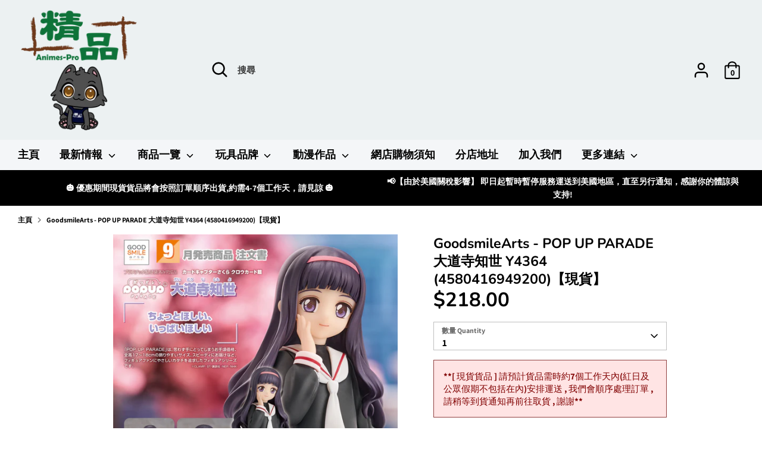

--- FILE ---
content_type: text/html; charset=utf-8
request_url: https://animes-pro.com/products/pop-up-parade-tomoyo-daidouji-y4364
body_size: 48853
content:
<!doctype html>
<html class="no-js supports-no-cookies" lang="zh-TW">
<head>

  <meta charset="UTF-8">
  <meta name="viewport" content="width=device-width, initial-scale=1.0">
  <title>GoodsmileArts - POP UP PARADE 大道寺知世 Y4364 (4580416949200)【現貨】</title>

  

  

  
    <link rel="icon" href="//animes-pro.com/cdn/shop/t/32/assets/files/removebg-preview_66_4f298c6e-094c-4d0e-ad2b-bf0a59dbc508.png?67446" type="image/x-icon">
  
  
  <!-- Existing head content -->

  <script id='em_product_variants' type='application/json'>
      [{"id":45483539431656,"title":"Default Title","option1":"Default Title","option2":null,"option3":null,"sku":"4580416949200","requires_shipping":true,"taxable":true,"featured_image":null,"available":false,"name":"GoodsmileArts - POP UP PARADE 大道寺知世 Y4364 (4580416949200)【現貨】","public_title":null,"options":["Default Title"],"price":21800,"weight":1000,"compare_at_price":null,"inventory_management":"shopify","barcode":"4580416949200","requires_selling_plan":false,"selling_plan_allocations":[]}]
  </script>
  <script id='em_product_selected_or_first_available_variant' type='application/json'>
      {"id":45483539431656,"title":"Default Title","option1":"Default Title","option2":null,"option3":null,"sku":"4580416949200","requires_shipping":true,"taxable":true,"featured_image":null,"available":false,"name":"GoodsmileArts - POP UP PARADE 大道寺知世 Y4364 (4580416949200)【現貨】","public_title":null,"options":["Default Title"],"price":21800,"weight":1000,"compare_at_price":null,"inventory_management":"shopify","barcode":"4580416949200","requires_selling_plan":false,"selling_plan_allocations":[]}
  </script>
  <!-- Boost 2.0.1 -->
  <meta charset="utf-8" />
<meta name="viewport" content="width=device-width,initial-scale=1.0" />
<meta http-equiv="X-UA-Compatible" content="IE=edge">

<link rel="preconnect" href="https://cdn.shopify.com" crossorigin>
<link rel="preconnect" href="https://fonts.shopify.com" crossorigin>
<link rel="preconnect" href="https://monorail-edge.shopifysvc.com"><link rel="preload" as="font" href="//animes-pro.com/cdn/fonts/assistant/assistant_n7.bf44452348ec8b8efa3aa3068825305886b1c83c.woff2" type="font/woff2" crossorigin><link rel="preload" as="font" href="//animes-pro.com/cdn/fonts/assistant/assistant_n8.caff9d99271f06fb89de26ba7662dbb685d39fcc.woff2" type="font/woff2" crossorigin><link rel="preload" as="font" href="//animes-pro.com/cdn/fonts/nunito/nunito_n6.1a6c50dce2e2b3b0d31e02dbd9146b5064bea503.woff2" type="font/woff2" crossorigin><link rel="preload" as="font" href="//animes-pro.com/cdn/fonts/nunito/nunito_n7.37cf9b8cf43b3322f7e6e13ad2aad62ab5dc9109.woff2" type="font/woff2" crossorigin><link rel="preload" as="font" href="//animes-pro.com/cdn/fonts/nunito/nunito_n6.1a6c50dce2e2b3b0d31e02dbd9146b5064bea503.woff2" type="font/woff2" crossorigin><link rel="preload" href="//animes-pro.com/cdn/shop/t/32/assets/vendor.js?v=148173677469431220501717048767" as="script">
<link rel="preload" href="//animes-pro.com/cdn/shop/t/32/assets/theme.js?v=36045149460383099681717048767" as="script"><link rel="canonical" href="https://animes-pro.com/products/pop-up-parade-tomoyo-daidouji-y4364" /><link rel="shortcut icon" href="//animes-pro.com/cdn/shop/files/removebg-preview_66_4f298c6e-094c-4d0e-ad2b-bf0a59dbc508.png?v=1717046969" type="image/png" /><meta name="description" content="商品詳情 GoodsmileArts - POP UP PARADE Tomoyo Daidouji Y4364 (4580416949200) 商品名稱：POP UP PARADE 大道寺知世 作品名稱：庫洛魔法使 透明牌篇 製造商：GoodsmileArts  分類：PVC 商品規格：塗裝完成品   運費計算順豐點 / 順豐智能櫃 / 上門派送：運費到付精品分店自取：免運費 購買條款 圖片可能與實際商品會有些許差異。 送貨僅使用順豐快遞到付，顧客可選擇於順豐站/順豐智能櫃自取、上門派送或於精品分店自取，順豐站自取及上門派送皆採用運費到付方式，所有費用及風險由顧客承擔。請留意，如閣下所購買之貨物重量超過20kg 或體積大於70cm">
  <meta name="theme-color" content="#000000">

  
  <title>
    GoodsmileArts - POP UP PARADE 大道寺知世 Y4364 (4580416949200)【現貨】
    
    
    
      &ndash; 精品 --- 您的動漫模型玩具專家
    
  </title>

  <!-- Global site tag (gtag.js) - Google Analytics -->
  <script async src="https://www.googletagmanager.com/gtag/js?id=G-ZH5TWXCDSF"></script>
  <script>
    window.dataLayer = window.dataLayer || [];
    function gtag(){dataLayer.push(arguments);}
    gtag('js', new Date());

    gtag('config', 'G-ZH5TWXCDSF');
  </script>

  <meta property="og:site_name" content="精品 --- 您的動漫模型玩具專家">
<meta property="og:url" content="https://animes-pro.com/products/pop-up-parade-tomoyo-daidouji-y4364">
<meta property="og:title" content="GoodsmileArts - POP UP PARADE 大道寺知世 Y4364 (4580416949200)【現貨】">
<meta property="og:type" content="product">
<meta property="og:description" content="商品詳情 GoodsmileArts - POP UP PARADE Tomoyo Daidouji Y4364 (4580416949200) 商品名稱：POP UP PARADE 大道寺知世 作品名稱：庫洛魔法使 透明牌篇 製造商：GoodsmileArts  分類：PVC 商品規格：塗裝完成品   運費計算順豐點 / 順豐智能櫃 / 上門派送：運費到付精品分店自取：免運費 購買條款 圖片可能與實際商品會有些許差異。 送貨僅使用順豐快遞到付，顧客可選擇於順豐站/順豐智能櫃自取、上門派送或於精品分店自取，順豐站自取及上門派送皆採用運費到付方式，所有費用及風險由顧客承擔。請留意，如閣下所購買之貨物重量超過20kg 或體積大於70cm"><meta property="og:image" content="http://animes-pro.com/cdn/shop/files/OrderForm_POPUPPARADETomoyoDaidouji_1200x1200.jpg?v=1708415821">
  <meta property="og:image:secure_url" content="https://animes-pro.com/cdn/shop/files/OrderForm_POPUPPARADETomoyoDaidouji_1200x1200.jpg?v=1708415821">
  <meta property="og:image:width" content="2481">
  <meta property="og:image:height" content="3509"><meta property="og:price:amount" content="218.00">
  <meta property="og:price:currency" content="HKD"><meta name="twitter:card" content="summary_large_image">
<meta name="twitter:title" content="GoodsmileArts - POP UP PARADE 大道寺知世 Y4364 (4580416949200)【現貨】">
<meta name="twitter:description" content="商品詳情 GoodsmileArts - POP UP PARADE Tomoyo Daidouji Y4364 (4580416949200) 商品名稱：POP UP PARADE 大道寺知世 作品名稱：庫洛魔法使 透明牌篇 製造商：GoodsmileArts  分類：PVC 商品規格：塗裝完成品   運費計算順豐點 / 順豐智能櫃 / 上門派送：運費到付精品分店自取：免運費 購買條款 圖片可能與實際商品會有些許差異。 送貨僅使用順豐快遞到付，顧客可選擇於順豐站/順豐智能櫃自取、上門派送或於精品分店自取，順豐站自取及上門派送皆採用運費到付方式，所有費用及風險由顧客承擔。請留意，如閣下所購買之貨物重量超過20kg 或體積大於70cm">

  <link href="//animes-pro.com/cdn/shop/t/32/assets/styles.css?v=115750038452564179971764393699" rel="stylesheet" type="text/css" media="all" />

  <script>
    document.documentElement.className = document.documentElement.className.replace('no-js', 'js');
    window.theme = window.theme || {};
    window.slate = window.slate || {};
    theme.moneyFormat = "${{amount}}",
    theme.strings = {
      addToCart: "加入購物車 Add to cart",
      unavailable: "沒有此貨品",
      addressError: "",
      addressNoResults: "",
      addressQueryLimit: "",
      authError: "",
      addingToCart: "加入中...",
      addedToCart: "已加入",
      addedToCartPopupTitle: "已加入:",
      addedToCartPopupItems: "貨品",
      addedToCartPopupSubtotal: "小計",
      addedToCartPopupGoToCart: "結帳",
      cartTermsNotChecked: "在繼續之前，您必須同意條款和條件",
      searchLoading: "加載中 ...",
      searchMoreResults: "查看所有結果",
      searchNoResults: "沒有結果",
      priceFrom: "HKD",
      quantityTooHigh: "貨品只剩餘 [[ quantity ]] 件！",
      onSale: "特價",
      soldOut: "已售罄",
      unitPriceSeparator: "",
      close: "關閉",
      cart_shipping_calculator_hide_calculator: "",
      cart_shipping_calculator_title: "",
      cart_general_hide_note: "隱藏信息",
      cart_general_show_note: "新增留言",
      previous: "返回",
      next: "繼續"
    }
    theme.routes = {
      account_login_url: '/account/login',
      account_register_url: '/account/register',
      account_addresses_url: '/account/addresses',
      search_url: '/search',
      cart_url: '/cart',
      cart_add_url: '/cart/add',
      cart_change_url: '/cart/change',
      product_recommendations_url: '/recommendations/products'
    }
    theme.settings = {
      uniformProductGridImagesEnabled: false,
      soldLabelEnabled: true,
      saleLabelEnabled: true,
      gridShowVendor: true
    }
  </script><script>window.performance && window.performance.mark && window.performance.mark('shopify.content_for_header.start');</script><meta name="google-site-verification" content="AtgzUe7Q2vdvVrrIa9y6JLBZzimJ8AG216BzV3BWP-s">
<meta name="google-site-verification" content="TM-KqS90evm5_9LTZF3Gs2_9TlVuF4ahqqefvvOqtJE">
<meta id="shopify-digital-wallet" name="shopify-digital-wallet" content="/702349430/digital_wallets/dialog">
<link rel="alternate" type="application/json+oembed" href="https://animes-pro.com/products/pop-up-parade-tomoyo-daidouji-y4364.oembed">
<script async="async" src="/checkouts/internal/preloads.js?locale=zh-HK"></script>
<script id="shopify-features" type="application/json">{"accessToken":"868312cb9df7c147cf737ba6b8e7e313","betas":["rich-media-storefront-analytics"],"domain":"animes-pro.com","predictiveSearch":false,"shopId":702349430,"locale":"zh-tw"}</script>
<script>var Shopify = Shopify || {};
Shopify.shop = "xn-ms5ht5fkwf13h5sl0za391b043a8zo61pbyk9t0a.myshopify.com";
Shopify.locale = "zh-TW";
Shopify.currency = {"active":"HKD","rate":"1.0"};
Shopify.country = "HK";
Shopify.theme = {"name":"Testing Modification Version","id":140793413864,"schema_name":"Boost","schema_version":"2.0.1","theme_store_id":863,"role":"main"};
Shopify.theme.handle = "null";
Shopify.theme.style = {"id":null,"handle":null};
Shopify.cdnHost = "animes-pro.com/cdn";
Shopify.routes = Shopify.routes || {};
Shopify.routes.root = "/";</script>
<script type="module">!function(o){(o.Shopify=o.Shopify||{}).modules=!0}(window);</script>
<script>!function(o){function n(){var o=[];function n(){o.push(Array.prototype.slice.apply(arguments))}return n.q=o,n}var t=o.Shopify=o.Shopify||{};t.loadFeatures=n(),t.autoloadFeatures=n()}(window);</script>
<script id="shop-js-analytics" type="application/json">{"pageType":"product"}</script>
<script defer="defer" async type="module" src="//animes-pro.com/cdn/shopifycloud/shop-js/modules/v2/client.init-shop-cart-sync_GkoF2-uO.zh-TW.esm.js"></script>
<script defer="defer" async type="module" src="//animes-pro.com/cdn/shopifycloud/shop-js/modules/v2/chunk.common_DQK-VgG4.esm.js"></script>
<script type="module">
  await import("//animes-pro.com/cdn/shopifycloud/shop-js/modules/v2/client.init-shop-cart-sync_GkoF2-uO.zh-TW.esm.js");
await import("//animes-pro.com/cdn/shopifycloud/shop-js/modules/v2/chunk.common_DQK-VgG4.esm.js");

  window.Shopify.SignInWithShop?.initShopCartSync?.({"fedCMEnabled":true,"windoidEnabled":true});

</script>
<script>(function() {
  var isLoaded = false;
  function asyncLoad() {
    if (isLoaded) return;
    isLoaded = true;
    var urls = ["https:\/\/s3.amazonaws.com\/cart-notifications\/scripts\/xn-ms5ht5fkwf13h5sl0za391b043a8zo61pbyk9t0a.myshopify.com\/10f7072d-3198-428e-9472-7b67f47c09cb.js?shop=xn-ms5ht5fkwf13h5sl0za391b043a8zo61pbyk9t0a.myshopify.com","https:\/\/s3.amazonaws.com\/cart-notifications\/scripts\/xn-ms5ht5fkwf13h5sl0za391b043a8zo61pbyk9t0a.myshopify.com\/02eda87a-bf90-40bf-8fbf-d368c20bf8bb.js?shop=xn-ms5ht5fkwf13h5sl0za391b043a8zo61pbyk9t0a.myshopify.com","https:\/\/s3.amazonaws.com\/cart-notifications\/scripts\/xn-ms5ht5fkwf13h5sl0za391b043a8zo61pbyk9t0a.myshopify.com\/8362ecf9-9e88-4628-8c8e-3f4e91402da8.js?shop=xn-ms5ht5fkwf13h5sl0za391b043a8zo61pbyk9t0a.myshopify.com","\/\/www.powr.io\/powr.js?powr-token=xn-ms5ht5fkwf13h5sl0za391b043a8zo61pbyk9t0a.myshopify.com\u0026external-type=shopify\u0026shop=xn-ms5ht5fkwf13h5sl0za391b043a8zo61pbyk9t0a.myshopify.com","https:\/\/social-proof.hoversignal.com\/Api\/Script\/f12a8557-6dc6-4608-8dd6-94bf05cf171d?appType=Signals\u0026shop=xn-ms5ht5fkwf13h5sl0za391b043a8zo61pbyk9t0a.myshopify.com","https:\/\/buy-me-cdn.makeprosimp.com\/v2\/app.min.js?v=v2\u0026shop=xn-ms5ht5fkwf13h5sl0za391b043a8zo61pbyk9t0a.myshopify.com","https:\/\/swift.perfectapps.io\/store\/assets\/dist\/js\/main.min.js?v=1_1632469319\u0026shop=xn-ms5ht5fkwf13h5sl0za391b043a8zo61pbyk9t0a.myshopify.com","\/\/cdn.shopify.com\/proxy\/4f5233bb204677afd107fc1c0ea20e68954cde46a5b2bd89aec8b8b1557a8985\/animes-pro.activehosted.com\/js\/site-tracking.php?shop=xn-ms5ht5fkwf13h5sl0za391b043a8zo61pbyk9t0a.myshopify.com\u0026sp-cache-control=cHVibGljLCBtYXgtYWdlPTkwMA","https:\/\/a.mailmunch.co\/widgets\/site-796563-96d0842b3286b766b16e03742629135c5d12398b.js?shop=xn-ms5ht5fkwf13h5sl0za391b043a8zo61pbyk9t0a.myshopify.com","https:\/\/av.good-apps.co\/storage\/js\/good_apps_timer-xn-ms5ht5fkwf13h5sl0za391b043a8zo61pbyk9t0a.myshopify.com.js?ver=109\u0026shop=xn-ms5ht5fkwf13h5sl0za391b043a8zo61pbyk9t0a.myshopify.com","https:\/\/av.good-apps.co\/storage\/js\/good_apps_timer-xn-ms5ht5fkwf13h5sl0za391b043a8zo61pbyk9t0a.myshopify.com.js?ver=109\u0026shop=xn-ms5ht5fkwf13h5sl0za391b043a8zo61pbyk9t0a.myshopify.com"];
    for (var i = 0; i < urls.length; i++) {
      var s = document.createElement('script');
      s.type = 'text/javascript';
      s.async = true;
      s.src = urls[i];
      var x = document.getElementsByTagName('script')[0];
      x.parentNode.insertBefore(s, x);
    }
  };
  if(window.attachEvent) {
    window.attachEvent('onload', asyncLoad);
  } else {
    window.addEventListener('load', asyncLoad, false);
  }
})();</script>
<script id="__st">var __st={"a":702349430,"offset":28800,"reqid":"b7dac1a4-273c-43f8-9a7d-8e7f1eeb7e52-1764394966","pageurl":"animes-pro.com\/products\/pop-up-parade-tomoyo-daidouji-y4364","u":"f28ea20a3fa0","p":"product","rtyp":"product","rid":8570367705320};</script>
<script>window.ShopifyPaypalV4VisibilityTracking = true;</script>
<script id="captcha-bootstrap">!function(){'use strict';const t='contact',e='account',n='new_comment',o=[[t,t],['blogs',n],['comments',n],[t,'customer']],c=[[e,'customer_login'],[e,'guest_login'],[e,'recover_customer_password'],[e,'create_customer']],r=t=>t.map((([t,e])=>`form[action*='/${t}']:not([data-nocaptcha='true']) input[name='form_type'][value='${e}']`)).join(','),a=t=>()=>t?[...document.querySelectorAll(t)].map((t=>t.form)):[];function s(){const t=[...o],e=r(t);return a(e)}const i='password',u='form_key',d=['recaptcha-v3-token','g-recaptcha-response','h-captcha-response',i],f=()=>{try{return window.sessionStorage}catch{return}},m='__shopify_v',_=t=>t.elements[u];function p(t,e,n=!1){try{const o=window.sessionStorage,c=JSON.parse(o.getItem(e)),{data:r}=function(t){const{data:e,action:n}=t;return t[m]||n?{data:e,action:n}:{data:t,action:n}}(c);for(const[e,n]of Object.entries(r))t.elements[e]&&(t.elements[e].value=n);n&&o.removeItem(e)}catch(o){console.error('form repopulation failed',{error:o})}}const l='form_type',E='cptcha';function T(t){t.dataset[E]=!0}const w=window,h=w.document,L='Shopify',v='ce_forms',y='captcha';let A=!1;((t,e)=>{const n=(g='f06e6c50-85a8-45c8-87d0-21a2b65856fe',I='https://cdn.shopify.com/shopifycloud/storefront-forms-hcaptcha/ce_storefront_forms_captcha_hcaptcha.v1.5.2.iife.js',D={infoText:'已受到 hCaptcha 保護',privacyText:'隱私',termsText:'條款'},(t,e,n)=>{const o=w[L][v],c=o.bindForm;if(c)return c(t,g,e,D).then(n);var r;o.q.push([[t,g,e,D],n]),r=I,A||(h.body.append(Object.assign(h.createElement('script'),{id:'captcha-provider',async:!0,src:r})),A=!0)});var g,I,D;w[L]=w[L]||{},w[L][v]=w[L][v]||{},w[L][v].q=[],w[L][y]=w[L][y]||{},w[L][y].protect=function(t,e){n(t,void 0,e),T(t)},Object.freeze(w[L][y]),function(t,e,n,w,h,L){const[v,y,A,g]=function(t,e,n){const i=e?o:[],u=t?c:[],d=[...i,...u],f=r(d),m=r(i),_=r(d.filter((([t,e])=>n.includes(e))));return[a(f),a(m),a(_),s()]}(w,h,L),I=t=>{const e=t.target;return e instanceof HTMLFormElement?e:e&&e.form},D=t=>v().includes(t);t.addEventListener('submit',(t=>{const e=I(t);if(!e)return;const n=D(e)&&!e.dataset.hcaptchaBound&&!e.dataset.recaptchaBound,o=_(e),c=g().includes(e)&&(!o||!o.value);(n||c)&&t.preventDefault(),c&&!n&&(function(t){try{if(!f())return;!function(t){const e=f();if(!e)return;const n=_(t);if(!n)return;const o=n.value;o&&e.removeItem(o)}(t);const e=Array.from(Array(32),(()=>Math.random().toString(36)[2])).join('');!function(t,e){_(t)||t.append(Object.assign(document.createElement('input'),{type:'hidden',name:u})),t.elements[u].value=e}(t,e),function(t,e){const n=f();if(!n)return;const o=[...t.querySelectorAll(`input[type='${i}']`)].map((({name:t})=>t)),c=[...d,...o],r={};for(const[a,s]of new FormData(t).entries())c.includes(a)||(r[a]=s);n.setItem(e,JSON.stringify({[m]:1,action:t.action,data:r}))}(t,e)}catch(e){console.error('failed to persist form',e)}}(e),e.submit())}));const S=(t,e)=>{t&&!t.dataset[E]&&(n(t,e.some((e=>e===t))),T(t))};for(const o of['focusin','change'])t.addEventListener(o,(t=>{const e=I(t);D(e)&&S(e,y())}));const B=e.get('form_key'),M=e.get(l),P=B&&M;t.addEventListener('DOMContentLoaded',(()=>{const t=y();if(P)for(const e of t)e.elements[l].value===M&&p(e,B);[...new Set([...A(),...v().filter((t=>'true'===t.dataset.shopifyCaptcha))])].forEach((e=>S(e,t)))}))}(h,new URLSearchParams(w.location.search),n,t,e,['guest_login'])})(!0,!0)}();</script>
<script integrity="sha256-52AcMU7V7pcBOXWImdc/TAGTFKeNjmkeM1Pvks/DTgc=" data-source-attribution="shopify.loadfeatures" defer="defer" src="//animes-pro.com/cdn/shopifycloud/storefront/assets/storefront/load_feature-81c60534.js" crossorigin="anonymous"></script>
<script data-source-attribution="shopify.dynamic_checkout.dynamic.init">var Shopify=Shopify||{};Shopify.PaymentButton=Shopify.PaymentButton||{isStorefrontPortableWallets:!0,init:function(){window.Shopify.PaymentButton.init=function(){};var t=document.createElement("script");t.src="https://animes-pro.com/cdn/shopifycloud/portable-wallets/latest/portable-wallets.zh-tw.js",t.type="module",document.head.appendChild(t)}};
</script>
<script data-source-attribution="shopify.dynamic_checkout.buyer_consent">
  function portableWalletsHideBuyerConsent(e){var t=document.getElementById("shopify-buyer-consent"),n=document.getElementById("shopify-subscription-policy-button");t&&n&&(t.classList.add("hidden"),t.setAttribute("aria-hidden","true"),n.removeEventListener("click",e))}function portableWalletsShowBuyerConsent(e){var t=document.getElementById("shopify-buyer-consent"),n=document.getElementById("shopify-subscription-policy-button");t&&n&&(t.classList.remove("hidden"),t.removeAttribute("aria-hidden"),n.addEventListener("click",e))}window.Shopify?.PaymentButton&&(window.Shopify.PaymentButton.hideBuyerConsent=portableWalletsHideBuyerConsent,window.Shopify.PaymentButton.showBuyerConsent=portableWalletsShowBuyerConsent);
</script>
<script data-source-attribution="shopify.dynamic_checkout.cart.bootstrap">document.addEventListener("DOMContentLoaded",(function(){function t(){return document.querySelector("shopify-accelerated-checkout-cart, shopify-accelerated-checkout")}if(t())Shopify.PaymentButton.init();else{new MutationObserver((function(e,n){t()&&(Shopify.PaymentButton.init(),n.disconnect())})).observe(document.body,{childList:!0,subtree:!0})}}));
</script>

<script>window.performance && window.performance.mark && window.performance.mark('shopify.content_for_header.end');</script>
  
 <script>
 let ps_apiURI = "https://swift-api.perfectapps.io/api";
 let ps_storeUrl = "https://swift.perfectapps.io";
 let ps_productId = "8570367705320";
 </script> 
  
 

  <!-- BeginWishyAddon -->
  <script>
    Shopify.wishy_btn_settings = {
      "button_setting": ".grid__item{position: relative;}",
      "btn_append": "before",
      "btn_display": "block",
      "btn_width": "auto",
      "btn_margin_top": 5,
      "btn_margin_left": 5,
      "btn_margin_right": 5,
      "btn_margin_bottom": 5,
      "btn_margin_unit": "px",
      "btn_placer_element": null,
      "btn_background_color": "#ffffff",
      "btn_border_color": "#b9b9b9",
      "btn_border_width": 1,
      "btn_text": "♡ 收藏",
      "btn_color": "#ff63ab",
      "remove_btn_background_color": "#5c6ac4",
      "remove_btn_border_color": "#3f4eae",
      "remove_btn_border_width": 1,
      "remove_btn_color": "#ffffff",
      "new_theme_published_at": "2021-11-03T08:04:14.284Z",
      "installed": true,
      "heart_icon_margin_right": 15,
      "heart_icon_margin_bottom": 15,
      "heart_icon_location": "bottom-right",
      "heart_icon_margin_top": 15,
      "heart_icon_margin_left": 15,
      "setting_force_login": false,
      "heart_icon_url_match": "",
      "heart_icon_enabled": false,
      "status": "alive",
      "spf_record": null,
      "floating_favorites_enabled": true,
      "floating_favorites_location": "right",
      "floating_favorites_margin_top": 50,
      "floating_favorites_url_match": "",
      "floating_favorites_background_color": "#ffd0e0",
      "floating_favorites_border_color": "#ff0a9e",
      "floating_favorites_border_width": 1,
      "floating_favorites_text": "♥ 我的收藏",
      "floating_favorites_color": "#a80004",
      "heart_icon_type": "default",
      "heart_icon_typedefault_background_color": "#ff8989",
      "heart_icon_typedefault_border_color": "#ff9c9c",
      "heart_icon_typedefault_border_width": 2,
      "heart_icon_typedefault_icon_color": "#ffffff",
      "heart_icon_show_count": false,
      "heart_icon_typecustom_image_url": "https://cc-swim.herokuapp.com/wishlist.png",
      "btn_text_size": "16.0",
      "locale": "en",
      "shop_star_rating": null,
      "shop_star_feedback": null,
      "heart_icon_collection_before_add_color": "#dfdfdf",
      "heart_icon_collection_after_add_color": "#606060",
      "login_link_bg_color": "#5c6ac4",
      "login_link_text_color": "#3f4eae",
      "btn_remove_bg_color": "#ffffff",
      "btn_remove_border_color": "#b9b9b9",
      "btn_remove_border_width": 1,
      "btn_remove_text": "♡ Remove from wishlist",
      "btn_remove_color": "#1b1b1b",
      "btn_remove_text_size": "16.0",
      "open_wishlist_after_add_to_wishlist": true,
      "wishlist_header_text": "My Wishlist",
      "theme_name_from_schema": "Boost",
      "subscribed_at": null,
      "wizard_completed_at": "2018-09-06T11:07:22.183Z",
      "plan": "free",
      "discount": "0.5",
      "launchpoint_wishlist_icon_in_header_enabled": false,
      "launchpoint_heart_icon_in_collections_enabled": false
    };
    Shopify.wishy_button_css_json = ".grid__item{position: relative;}";
    
      Shopify.wishy_customer_email = "";
    
  </script>
  <!-- EndWishyAddon -->

  <script type="text/javascript">
    (function(c,l,a,r,i,t,y){
        c[a]=c[a]||function(){(c[a].q=c[a].q||[]).push(arguments)};
        t=l.createElement(r);t.async=1;t.src="https://www.clarity.ms/tag/"+i;
        y=l.getElementsByTagName(r)[0];y.parentNode.insertBefore(t,y);
    })(window, document, "clarity", "script", "aa0x93zm6t");
  </script>

  

  <!-- Google tag (gtag.js) -->
  <script async src="https://www.googletagmanager.com/gtag/js?id=AW-862385861"></script>
  <script>
    window.dataLayer = window.dataLayer || [];
    function gtag(){dataLayer.push(arguments);}
    gtag('js', new Date());

    gtag('config', 'AW-862385861');
  </script>
  <script>
    window.addEventListener("load", function(){
        document.querySelectorAll('button[name="add"]').forEach((e)=>{
            e.addEventListener('click', function() {
                gtag('event', 'conversion', {
                'send_to': 'AW-862385861/lEhxCPiu8vkBEMXtm5sD'});
            });
        });
    });
  </script>
  <script>
    window.addEventListener("load", function(){
        document.querySelectorAll('input[value="結帳"]').forEach((e)=>{
            e.addEventListener('click', function() {
                gtag('event', 'conversion', {'send_to': 'AW-862385861/nqxYCPuu8vkBEMXtm5sD'});
            });
        });
    });
  </script>
<!-- BEGIN app block: shopify://apps/order-limits/blocks/ruffruff-order-limits/56fb9d8f-3621-4732-8425-5c64262bef41 --><!-- BEGIN app snippet: access-restriction --><!-- END app snippet --><!-- BEGIN app snippet: settings-json -->
<style data-shopify>
  .ruffruff-order-limits__product-messages {
    background-color: #ffe4e4 !important;
    border: 1px solid #914141 !important;
    color: #800000 !important;
  }
</style>

<!-- cached at 1764394966 -->
<script id='ruffruff-order-limits-settings-json' type='application/json'>{"alertMessageModalEnabled": false,"productMessagePosition": "above"}</script>
<!-- END app snippet --><!-- BEGIN app snippet: product-quantity-rules-json -->
<!-- cached at 1764394966 -->
<script id='ruffruff-order-limits-product-quantity-rules-json' type='application/json'>[{"collectionIds": ["425318023400"],"eligibleItems": "","id": "70697844968","increment": 1,"max": 1,"min": 1,"productIds": [],"productMessage": "請注意: 此貨品每人限購1件，如下單超過1件將會取消訂單。\n**如有任何資料能辨認為同一客戶,我們將會取消訂單處理。","productTags": [],"productVariantIds": []},{"collectionIds": ["426602168552"],"eligibleItems": "","id": "74384605416","increment": 1,"max": 2,"min": 1,"productIds": [],"productMessage": "請注意: 每人限購2件，如下單超過2件將會取消訂單。\n**如有任何資料能辨認為同一客戶,我們將會取消訂單處理。","productTags": [],"productVariantIds": []},{"collectionIds": ["432006430952"],"eligibleItems": "","id": "91613036776","increment": 1,"max": 30,"min": 30,"productIds": [],"productMessage": "此貨品每人限購30件(=1盒)\n如下單超過30件(=1盒)，將會取消訂單","productTags": [],"productVariantIds": []},{"collectionIds": [],"eligibleItems": "","id": "73152889064","increment": 1,"max": null,"min": 1,"productIds": ["8458062135528", "8458052763880", "8458049847528"],"productMessage": "此貨品仍有少量現貨,售完即止!!\n下單預訂會按照預訂時間發貨","productTags": [],"productVariantIds": []},{"collectionIds": [],"eligibleItems": "","id": "90959905000","increment": 1,"max": null,"min": 1,"productIds": ["9132692930792", "9132692996328", "9132692635880", "9132692898024", "9132692832488", "9132693061864"],"productMessage": "**【確認款(開盒不拆袋)】**","productTags": [],"productVariantIds": []},{"collectionIds": [],"eligibleItems": "","id": "71918387432","increment": 1,"max": null,"min": 1,"productIds": ["9024586252520", "9024590414056", "9024591134952", "9024589988072"],"productMessage": "❈ 下單後隨機發貨，不能指定顏色 ❈","productTags": [],"productVariantIds": []},{"collectionIds": ["425329918184"],"eligibleItems": "","id": "70980960488","increment": 10,"max": 1000,"min": 10,"productIds": [],"productMessage": "此貨品1盒10件，請按10件到購物車。","productTags": [],"productVariantIds": []},{"collectionIds": ["437948612840"],"eligibleItems": "collections","id": "71339442408","increment": 1,"max": 100,"min": 1,"productIds": [],"productMessage": "**[ 現貨貨品 ] 請預計貨品需時約7個工作天內(紅日及公眾假期不包括在內)安排運送 , 我們會順序處理訂單 , 請稍等到貨通知再前往取貨 , 謝謝**","productTags": [],"productVariantIds": []},{"collectionIds": ["431898525928"],"eligibleItems": "","id": "91320713448","increment": 100,"max": 100000,"min": 100,"productIds": [],"productMessage": "此貨品1箱100件，請按100件到購物車。","productTags": [],"productVariantIds": []},{"collectionIds": ["428284084456"],"eligibleItems": "","id": "82678022376","increment": 11,"max": 1100,"min": 11,"productIds": [],"productMessage": "此貨品為11件1盒,請按11件加至購物車。","productTags": [],"productVariantIds": []},{"collectionIds": ["425539731688"],"eligibleItems": "","id": "71393870056","increment": 1,"max": 300,"min": 1,"productIds": [],"productMessage": "單件下單隨機發貨，購買原盒請下單12件","productTags": [],"productVariantIds": []},{"collectionIds": ["425825534184"],"eligibleItems": "","id": "72841003240","increment": 12,"max": 120000,"min": 12,"productIds": [],"productMessage": "此貨品為12件1盒,請按12件加至購物車。","productTags": [],"productVariantIds": []},{"collectionIds": ["427737252072"],"eligibleItems": "","id": "80435642600","increment": 13,"max": 1300,"min": 13,"productIds": [],"productMessage": "此貨品為13件1盒,請按13件加至購物車","productTags": [],"productVariantIds": []},{"collectionIds": ["427594875112"],"eligibleItems": "","id": "71131889896","increment": 14,"max": 1400,"min": 14,"productIds": [],"productMessage": "此貨品為14件1盒,請按14件加至購物車。","productTags": [],"productVariantIds": []},{"collectionIds": ["437144748264"],"eligibleItems": "collections","id": "71670661352","increment": 3,"max": 3000,"min": 3,"productIds": [],"productMessage": "此貨品為3件1套,請按3件加至購物車。","productTags": [],"productVariantIds": []},{"collectionIds": ["426865688808"],"eligibleItems": "","id": "75698176232","increment": 15,"max": 15000,"min": 15,"productIds": [],"productMessage": "此貨品為1盒15件，請按15件到購物車","productTags": [],"productVariantIds": []},{"collectionIds": ["425533210856"],"eligibleItems": "","id": "71376699624","increment": 16,"max": 160000,"min": 16,"productIds": [],"productMessage": "此貨品為16件1盒,請按16件加至購物車。","productTags": [],"productVariantIds": []},{"collectionIds": ["428001591528"],"eligibleItems": "","id": "82061820136","increment": 17,"max": 17000,"min": 17,"productIds": [],"productMessage": "此貨品為17件1盒,請按17件加至購物車。","productTags": [],"productVariantIds": []},{"collectionIds": ["427346624744"],"eligibleItems": "","id": "77678313704","increment": 18,"max": 18000,"min": 18,"productIds": [],"productMessage": "此貨品1盒18件，如購買1盒請下單件18件。","productTags": [],"productVariantIds": []},{"collectionIds": ["436238647528"],"eligibleItems": "collections","id": "71131988200","increment": 21,"max": 21000,"min": 21,"productIds": [],"productMessage": "此貨品為21件1盒,請按21件加至購物車。","productTags": [],"productVariantIds": []},{"collectionIds": ["425532817640"],"eligibleItems": "","id": "71203356904","increment": 20,"max": 2000,"min": 20,"productIds": [],"productMessage": "此貨品為20件1盒,請按20件加至購物車。","productTags": [],"productVariantIds": []},{"collectionIds": ["425383100648"],"eligibleItems": "","id": "70919618792","increment": 24,"max": 1248,"min": 24,"productIds": [],"productMessage": "此貨品1盒為24件,請按24件到購物車。","productTags": [],"productVariantIds": []},{"collectionIds": ["427361108200"],"eligibleItems": "","id": "77694927080","increment": 30,"max": 1200,"min": 30,"productIds": [],"productMessage": "此貨品1盒為30件,請按30件到購物車","productTags": [],"productVariantIds": []},{"collectionIds": ["425484058856"],"eligibleItems": "","id": "71242285288","increment": 1,"max": 100,"min": 1,"productIds": [],"productMessage": "單件下單原盒內隨機發貨，購買原盒請下單4件","productTags": [],"productVariantIds": []},{"collectionIds": ["425719005416"],"eligibleItems": "","id": "71913373928","increment": 4,"max": 400,"min": 4,"productIds": [],"productMessage": "此貨品為1Set 4件,請按4件到購物車","productTags": [],"productVariantIds": []},{"collectionIds": ["431817326824"],"eligibleItems": "","id": "91091075304","increment": 48,"max": 4800,"min": 48,"productIds": [],"productMessage": "此貨品為48件1盒,請按48件加至購物車","productTags": [],"productVariantIds": []},{"collectionIds": ["426869981416"],"eligibleItems": "","id": "71131594984","increment": 5,"max": 500,"min": 5,"productIds": [],"productMessage": "此貨品為5件1盒,請按5件加至購物車","productTags": [],"productVariantIds": []},{"collectionIds": ["425314877672"],"eligibleItems": "","id": "70699417832","increment": 6,"max": 600,"min": 6,"productIds": [],"productMessage": "此貨品為6件1盒,請按6件加至購物車。","productTags": [],"productVariantIds": []},{"collectionIds": ["425459024104"],"eligibleItems": "","id": "71133364456","increment": 1,"max": null,"min": 1,"productIds": [],"productMessage": "單件下單隨機發貨，原盒請下單6件。","productTags": [],"productVariantIds": []},{"collectionIds": ["426840719592"],"eligibleItems": "","id": "75637129448","increment": 7,"max": 77777,"min": 7,"productIds": [],"productMessage": "此貨品為7件1盒,請按7件加至購物車。","productTags": [],"productVariantIds": []},{"collectionIds": ["425318088936"],"eligibleItems": "","id": "70698139880","increment": 8,"max": 800,"min": 8,"productIds": [],"productMessage": "此貨品為8件1盒,請按8件加至購物車。","productTags": [],"productVariantIds": []},{"collectionIds": ["437455421672"],"eligibleItems": "collections","id": "71332298984","increment": 36,"max": 3600,"min": 36,"productIds": [],"productMessage": "此貨品為36件1盒,請按36件加至購物車。","productTags": [],"productVariantIds": []},{"collectionIds": ["425736798440"],"eligibleItems": "","id": "72016167144","increment": 9,"max": 900,"min": 9,"productIds": [],"productMessage": "此貨品為9件1盒,請按9件加至購物車。","productTags": [],"productVariantIds": []},{"collectionIds": ["436748779752"],"eligibleItems": "collections","id": "75621728488","increment": 1,"max": 2600,"min": 1,"productIds": [],"productMessage": "!!請注意!!\n此商品不設原盒出售,只有散抽出售","productTags": [],"productVariantIds": []},{"collectionIds": ["436084277480"],"eligibleItems": "collections","id": "75628118248","increment": 8,"max": 800,"min": 8,"productIds": [],"productMessage": "此貨品為1Set 8件,請按8件到購物車","productTags": [],"productVariantIds": []},{"collectionIds": ["431906423016", "73115959414", "67166044278", "263368474811"],"eligibleItems": "","id": "75658985704","increment": 1,"max": null,"min": 1,"productIds": [],"productMessage": "**此貨品不設售後服務","productTags": [],"productVariantIds": []},{"collectionIds": ["425398829288"],"eligibleItems": "","id": "70971392232","increment": 1,"max": 20,"min": 1,"productIds": [],"productMessage": "","productTags": [],"productVariantIds": []},{"collectionIds": ["408728109288", "166678069366", "434516820200", "434043191528", "401557848296", "400338616552"],"eligibleItems": "collections","id": "91022098664","increment": 1,"max": null,"min": 1,"productIds": [],"productMessage": "**注意：因應官方要求，拆封全新商品時需要全程錄影。如需售後服務，客人需要提供完整之開箱片，否則無法處理售後問題**","productTags": [],"productVariantIds": []},{"collectionIds": ["157998284918"],"eligibleItems": "","id": "90863337704","increment": 1,"max": null,"min": 1,"productIds": [],"productMessage": "** 此套裝配件中不包含黏合劑 **","productTags": [],"productVariantIds": []},{"collectionIds": ["425314648296"],"eligibleItems": "","id": "70692012264","increment": 2,"max": 200,"min": 2,"productIds": [],"productMessage": "此貨品為2件1套,請按2件加至購物車。","productTags": [],"productVariantIds": []},{"collectionIds": ["426916839656"],"eligibleItems": "","id": "74520887528","increment": 3,"max": 39,"min": 3,"productIds": [],"productMessage": "此貨品為1套3件,請按3件加至購物車","productTags": [],"productVariantIds": []},{"collectionIds": ["426305519848"],"eligibleItems": "","id": "74370121960","increment": 4,"max": 400,"min": 4,"productIds": [],"productMessage": "此貨品為1Set 4件,請按4件到購物車","productTags": [],"productVariantIds": []},{"collectionIds": ["426622714088"],"eligibleItems": "","id": "75107631336","increment": 5,"max": 500,"min": 5,"productIds": [],"productMessage": "此貨品為1套 5件,請按5件加至購物車","productTags": [],"productVariantIds": []},{"collectionIds": ["425902899432"],"eligibleItems": "","id": "73090105576","increment": 6,"max": 12,"min": 6,"productIds": [],"productMessage": "此貨品為1Set 6件,請按6件到購物車","productTags": [],"productVariantIds": []},{"collectionIds": ["428350341352"],"eligibleItems": "","id": "82944655592","increment": 7,"max": 700,"min": 7,"productIds": [],"productMessage": "此貨品為7件1套,請按7件加至購物車","productTags": [],"productVariantIds": []},{"collectionIds": ["433225826536"],"eligibleItems": "","id": "93757898984","increment": 9,"max": 9,"min": 9,"productIds": [],"productMessage": "此貨品為9件1套,請按9件加至購物車","productTags": [],"productVariantIds": []}]</script>
<!-- END app snippet --><!-- BEGIN app snippet: price-rules-json -->
<!-- cached at 1764394966 -->
<script id='ruffruff-order-limits-price-rules-json' type='application/json'>[{"collectionIds": [],"eligibleItems": "","id": "71916257512","max": 5000.0,"min": 1.0,"productIds": ["9008845357288"],"productMessage": "","productTags": [],"productVariantIds": []}]</script>
<!-- END app snippet --><!-- BEGIN app snippet: bundle-rules-json -->
<!-- cached at 1764394966 -->
<script id='ruffruff-order-limits-bundle-rules-json' type='application/json'>[]</script>
<!-- END app snippet --><!-- BEGIN app snippet: customer-rules-json -->
<!-- cached at 1764394966 -->
<script id='ruffruff-order-limits-customer-rules-json' type='application/json'>[]</script>
<!-- END app snippet --><!-- BEGIN app snippet: product-json -->
<!-- cached at 1764394966 -->
<script id='ruffruff-order-limits-product-json' type='application/json'>{"collectionIds": ["150862430326", "166406389878", "417321582824", "61313843318", "81673257078", "61313876086", "402727665896", "58514964598", "81673519222", "437948612840"],"defaultVariantId": "45483539431656","handle": "pop-up-parade-tomoyo-daidouji-y4364","hasOnlyDefaultVariant": true,"id": "8570367705320","tags": ["01-10-2024現貨", "10-2024新貨", "20.02.2024", "GOODSMILEARTS", "POP UP PARADE", "PVC", "大道寺知世", "庫洛魔法使 透明牌篇"],"variantIds": ["45483539431656"]}</script>
<!-- END app snippet --><!-- BEGIN app snippet: vite-tag -->


<!-- END app snippet --><!-- BEGIN app snippet: vite-tag -->


  <script src="https://cdn.shopify.com/extensions/019a56e0-b018-73ee-9fa4-f4bea4a67074/ruffruff-order-limits-124/assets/entry-CMTXam0N.js" type="module" crossorigin="anonymous"></script>
  <link href="//cdn.shopify.com/extensions/019a56e0-b018-73ee-9fa4-f4bea4a67074/ruffruff-order-limits-124/assets/entry-eUVkEetz.css" rel="stylesheet" type="text/css" media="all" />

<!-- END app snippet -->
<!-- END app block --><!-- BEGIN app block: shopify://apps/buddha-mega-menu-navigation/blocks/megamenu/dbb4ce56-bf86-4830-9b3d-16efbef51c6f -->
<script>
        var productImageAndPrice = [],
            collectionImages = [],
            articleImages = [],
            mmLivIcons = false,
            mmFlipClock = false,
            mmFixesUseJquery = false,
            mmNumMMI = 9,
            mmSchemaTranslation = {},
            mmMenuStrings =  {"menuStrings":{"default":{"主頁":"主頁","最新情報":"最新情報","最新消息":"最新消息","精品開箱":"精品開箱","精品玩具Channel":"精品玩具Channel","商品一覽":"商品一覽","商品分類":"商品分類","Figure":"Figure","機械人及特攝":"機械人及特攝","模型及工具":"模型及工具","合金車":"合金車","雕像":"雕像","Doll人偶及配件":"Doll人偶及配件","專用場景及配件":"專用場景及配件","週邊商品 (RE-MENT、扭蛋、食玩等)":"週邊商品 (RE-MENT、扭蛋、食玩等)","Paper Theater 3D紙劇場":"Paper Theater 3D紙劇場","Wooden City 木製模型":"Wooden City 木製模型","兒童玩具":"兒童玩具","麵包超人":"麵包超人","Sanrio":"Sanrio","預訂中":"預訂中","按最新":"按最新","按銷售":"按銷售","按字母":"按字母","即將截訂":"即將截訂","COSPA預訂":"COSPA預訂","精品優惠區":"精品優惠區","PVC":"PVC","可動玩具":"可動玩具","其他玩具":"其他玩具","驚喜現貨區":"驚喜現貨區","限量商品":"限量商品","R18":"R18","兒童天地":"兒童天地","角落生物":"角落生物","玩具品牌":"玩具品牌","品牌":"品牌","S.H.Figuarts":"S.H.Figuarts","超合金魂":"超合金魂","Metal Robot魂 & Robot魂":"Metal Robot魂 & Robot魂","NXEDGE style":"NXEDGE style","MODEROID":"MODEROID","黏土人":"黏土人","Figma":"Figma","所有廠商":"所有廠商","代理廠商":"代理廠商","Figure Base":"Figure Base","KitzConcept":"KitzConcept","Legend Studio":"Legend Studio","M3 Studio":"M3 Studio","Oxford":"Oxford","Plamokojo Committee":"Plamokojo Committee","Kids Logic":"Kids Logic","Square Enix":"Square Enix","Storm Collectibles":"Storm Collectibles","World Scope":"World Scope","動漫作品":"動漫作品","歐美系列":"歐美系列","DC漫畫":"DC漫畫","Marvel":"Marvel","Star Wars":"Star Wars","變形金剛":"變形金剛","蝙蝠俠":"蝙蝠俠","蜘蛛俠":"蜘蛛俠","死侍":"死侍","異形":"異形","哈利波特":"哈利波特","機甲系列":"機甲系列","DARLING in the FRANXX":"DARLING in the FRANXX","超時空要塞":"超時空要塞","驚爆危機":"驚爆危機","新世紀福音戰士":"新世紀福音戰士","機動戰士高達":"機動戰士高達","天元突破":"天元突破","無敵鐵金剛凱撒":"無敵鐵金剛凱撒","叛逆的魯魯修":"叛逆的魯魯修","機甲創世記":"機甲創世記","太空保衛團":"太空保衛團","宇宙大帝":"宇宙大帝","光速電神":"光速電神","三一萬能俠":"三一萬能俠","鐵甲萬能俠":"鐵甲萬能俠","魔神英雄傳":"魔神英雄傳","聖戰士登霸":"聖戰士登霸","魔動王":"魔動王","巨靈神":"巨靈神","勇者王":"勇者王","偶像系列":"偶像系列","LoveLive!":"LoveLive!","偶像夢幻祭":"偶像夢幻祭","偶像大師":"偶像大師","BanG Dream!":"BanG Dream!","B-PROJECT":"B-PROJECT","遊戲系列":"遊戲系列","Alice Gear Aegis":"Alice Gear Aegis","BLADE ARCUS from Shining":"BLADE ARCUS from Shining","Devil May Cry":"Devil May Cry","Dies irae":"Dies irae","Final Fantasy系列":"Final Fantasy系列","艦隊Collection":"艦隊Collection","街頭霸王":"街頭霸王","尼爾":"尼爾","星之卡比":"星之卡比","刀劍亂舞":"刀劍亂舞","閃之軌跡":"閃之軌跡","少女前線":"少女前線","碧藍航線":"碧藍航線","鬥陣特攻":"鬥陣特攻","生死格鬥":"生死格鬥","邊境保衛戰":"邊境保衛戰","異域神兵":"異域神兵","雷霆任務":"雷霆任務","這個美妙的世界":"這個美妙的世界","勇者鬥惡龍":"勇者鬥惡龍","東方Project":"東方Project","王國之心":"王國之心","拳皇":"拳皇","王者榮耀":"王者榮耀","魔物獵人":"魔物獵人","超次元戰記":"超次元戰記","Splatoon":"Splatoon","特攝系列":"特攝系列","幪面超人":"幪面超人","超人":"超人","超級戰隊":"超級戰隊","哥斯拉":"哥斯拉","卡美拉":"卡美拉","牙狼":"牙狼","運動系列":"運動系列","YURI!!!on ICE":"YURI!!!on ICE","排球少年!!":"排球少年!!","足球小將":"足球小將","網球王子":"網球王子","高智能方程式":"高智能方程式","卡通人物":"卡通人物","迪士尼":"迪士尼","反斗奇兵":"反斗奇兵","史努比":"史努比","鬆弛熊":"鬆弛熊","姆明一族":"姆明一族","海綿寶寶":"海綿寶寶","多啦A夢":"多啦A夢","水豚君":"水豚君","加菲貓":"加菲貓","Fate":"Fate","JoJo的奇妙冒險":"JoJo的奇妙冒險","Re:CREATORS":"Re:CREATORS","RWBY":"RWBY","Re:從零開始的異世界生活":"Re:從零開始的異世界生活","R-18":"R-18","Vocaloid":"Vocaloid","聖鬥士星矢":"聖鬥士星矢","海賊王":"海賊王","龍珠":"龍珠","火影忍者":"火影忍者","妖精的尾巴":"妖精的尾巴","寵物小精靈":"寵物小精靈","刀劍神域":"刀劍神域","名偵探柯南":"名偵探柯南","數碼暴龍":"數碼暴龍","美少女戰士":"美少女戰士","鬼太郎":"鬼太郎","北斗之拳":"北斗之拳","庫洛魔法使":"庫洛魔法使","封神演義":"封神演義","請問您今天要來點兔子嗎？":"請問您今天要來點兔子嗎？","為美好的世界獻上祝福！":"為美好的世界獻上祝福！","彈丸論破":"彈丸論破","女神異聞錄":"女神異聞錄","約會大作戰":"約會大作戰","物語系列":"物語系列","東京喰種":"東京喰種","殺戮都市":"殺戮都市","出包王女":"出包王女","全職高手":"全職高手","果然我的青春戀愛喜劇搞錯了":"果然我的青春戀愛喜劇搞錯了","來自深淵":"來自深淵","血界戰線":"血界戰線","擅長捉弄人的高木同學":"擅長捉弄人的高木同學","少女與戰車":"少女與戰車","黃金拼圖":"黃金拼圖","惡魔高校DxD":"惡魔高校DxD","閃亂神樂":"閃亂神樂","七美德":"七美德","原創角色":"原創角色","配件類":"配件類","其他":"其他","魔法小神童加旋":"魔法小神童加旋","筋肉人":"筋肉人","工口漫畫老師":"工口漫畫老師","鋼之鍊金術師":"鋼之鍊金術師","夏目友人帳":"夏目友人帳","不起眼女主角培育法":"不起眼女主角培育法","襲來！美少女邪神":"襲來！美少女邪神","進撃的巨人":"進撃的巨人","小林家的龍女僕":"小林家的龍女僕","浪客劍心":"浪客劍心","小魔女學園":"小魔女學園","七大罪":"七大罪","狼與香辛料":"狼與香辛料","銀魂":"銀魂","女王之刃":"女王之刃","New Game!":"New Game!","Overlord":"Overlord","命運石之門":"命運石之門","光之美少女":"光之美少女","遊戲人生":"遊戲人生","在地下城尋求邂逅是否搞錯了什麼":"在地下城尋求邂逅是否搞錯了什麼","食戟之靈":"食戟之靈","工作細胞":"工作細胞","SIN七大罪":"SIN七大罪","洛克人":"洛克人","鬼滅之刃":"鬼滅之刃","我的英雄學院":"我的英雄學院","魔法禁書目錄":"魔法禁書目錄","文豪野犬":"文豪野犬","我的妹妹哪有這麼可愛":"我的妹妹哪有這麼可愛","UTAU":"UTAU","Pop Team Epic":"Pop Team Epic","蠟筆小新":"蠟筆小新","KILL la KILL":"KILL la KILL","網上購物須知":"網上購物須知","分店地址":"分店地址","加入我們":"加入我們"}},"additional":{"default":{}}} ,
            mmShopLocale = "zh-TW",
            mmShopLocaleCollectionsRoute = "/collections",
            mmSchemaDesignJSON = [{"action":"menu-select","value":"mm-automatic"},{"action":"design","setting":"font_family","value":"Default"},{"action":"design","setting":"font_size","value":"13px"},{"action":"design","setting":"text_color","value":"#222222"},{"action":"design","setting":"link_hover_color","value":"#0da19a"},{"action":"design","setting":"link_color","value":"#4e4e4e"},{"action":"design","setting":"background_hover_color","value":"#f9f9f9"},{"action":"design","setting":"background_color","value":"#ffffff"},{"action":"design","setting":"price_color","value":"#0da19a"},{"action":"design","setting":"contact_right_btn_text_color","value":"#ffffff"},{"action":"design","setting":"contact_right_btn_bg_color","value":"#3A3A3A"},{"action":"design","setting":"contact_left_bg_color","value":"#3A3A3A"},{"action":"design","setting":"contact_left_alt_color","value":"#CCCCCC"},{"action":"design","setting":"contact_left_text_color","value":"#f1f1f0"},{"action":"design","setting":"addtocart_enable","value":"true"},{"action":"design","setting":"addtocart_text_color","value":"#333333"},{"action":"design","setting":"addtocart_background_color","value":"#ffffff"},{"action":"design","setting":"addtocart_text_hover_color","value":"#ffffff"},{"action":"design","setting":"addtocart_background_hover_color","value":"#0da19a"},{"action":"design","setting":"countdown_color","value":"#ffffff"},{"action":"design","setting":"countdown_background_color","value":"#333333"},{"action":"design","setting":"vertical_font_family","value":"Default"},{"action":"design","setting":"vertical_font_size","value":"13px"},{"action":"design","setting":"vertical_text_color","value":"#ffffff"},{"action":"design","setting":"vertical_link_color","value":"#ffffff"},{"action":"design","setting":"vertical_link_hover_color","value":"#ffffff"},{"action":"design","setting":"vertical_price_color","value":"#ffffff"},{"action":"design","setting":"vertical_contact_right_btn_text_color","value":"#ffffff"},{"action":"design","setting":"vertical_addtocart_enable","value":"true"},{"action":"design","setting":"vertical_addtocart_text_color","value":"#ffffff"},{"action":"design","setting":"vertical_countdown_color","value":"#ffffff"},{"action":"design","setting":"vertical_countdown_background_color","value":"#333333"},{"action":"design","setting":"vertical_background_color","value":"#017b86"},{"action":"design","setting":"vertical_addtocart_background_color","value":"#333333"},{"action":"design","setting":"vertical_contact_right_btn_bg_color","value":"#333333"},{"action":"design","setting":"vertical_contact_left_alt_color","value":"#333333"}],
            mmDomChangeSkipUl = "",
            buddhaMegaMenuShop = "xn-ms5ht5fkwf13h5sl0za391b043a8zo61pbyk9t0a.myshopify.com",
            mmWireframeCompression = "0",
            mmExtensionAssetUrl = "https://cdn.shopify.com/extensions/019abe06-4a3f-7763-88da-170e1b54169b/mega-menu-151/assets/";var bestSellersHTML = '';var newestProductsHTML = '';/* get link lists api */
        var linkLists={"main-menu" : {"title":"Main menu", "items":["/","#LINK","/collections/all","/pages/brand","/collections","/pages/%E7%B6%B2%E4%B8%8A%E9%A0%90%E8%A8%82%E9%A0%88%E7%9F%A5","/pages/%E5%88%86%E5%BA%97%E5%9C%B0%E5%9D%80","/pages/%E5%8A%A0%E5%85%A5%E6%88%91%E5%80%91","/collections/kotobukiya",]},"footer" : {"title":"Footer menu", "items":["https://animes-pro.com/pages/%E9%97%9C%E6%96%BCkotobukiya-premium-partner-shop-in-hong-kong","https://animes-pro.com/pages/kotobukiya-partner-shop-%E7%B6%B2%E4%B8%8A%E8%B3%BC%E7%89%A9%E9%A0%88%E7%9F%A5-user-guide","https://animes-pro.com/pages/kotobukiya-premium-partner-shop-%E7%A7%81%E9%9A%B1%E6%A2%9D%E6%AC%BE","https://animes-pro.com/pages/kotobukiya-premium-partner-shop-%E4%B8%80%E8%88%AC%E6%A2%9D%E6%AC%BE%E5%8F%8A%E7%B4%B0%E5%89%87","https://animes-pro.com/pages/kotobukiya-premium-partner-shop-%E5%B8%B8%E8%A6%8B%E5%95%8F%E9%A1%8C",]},"link-list" : {"title":"精品", "items":["/pages/%E9%97%9C%E6%96%BC%E6%88%91%E5%80%91","/pages/%E7%B6%B2%E4%B8%8A%E9%A0%90%E8%A8%82%E9%A0%88%E7%9F%A5","/pages/%E6%B5%B7%E5%A4%96%E9%A1%A7%E5%AE%A2%E9%A0%88%E7%9F%A5","/pages/%E4%B8%80%E8%88%AC%E6%A2%9D%E6%AC%BE%E5%8F%8A%E7%B4%B0%E5%89%87","/pages/%E5%85%8D%E8%B2%AC%E8%81%B2%E6%98%8E%E5%8F%8A%E8%B2%AC%E4%BB%BB%E9%99%90%E5%88%B6","/pages/%E7%A7%81%E9%9A%B1%E6%A2%9D%E6%AC%BE","/pages/%E5%B8%B8%E8%A6%8B%E5%95%8F%E9%A1%8C","/pages/%E5%8A%A0%E5%85%A5%E6%88%91%E5%80%91",]},"link-list-1" : {"title":"連結", "items":["https://alter-web.jp/","http://www.bandai.co.jp/","http://www.goodsmile.info/","http://www.medicomtoy.co.jp/","https://www.stormco.com.hk/","https://www.jp.square-enix.com/","https://www.kotobukiya.co.jp/","http://www.daikikougyou.com/",]},"link-list-2" : {"title":"玩具分類", "items":["/collections/pvc%E6%89%8B%E8%BE%A6","/collections/q%E7%89%88%E6%A8%A1%E5%9E%8B-%E9%BB%8F%E5%9C%9F%E4%BA%BA-%E5%8F%A3%E8%A2%8B%E4%BA%BA","/collections/%E6%99%AF%E5%93%81-%E6%89%AD%E8%9B%8B-%E7%9B%92%E8%9B%8B-%E9%A3%9F%E7%8E%A9","/collections/%E5%A8%83%E5%A8%83-%E4%BA%BA%E5%81%B6-%E9%A0%AD%E9%9B%95","/collections/%E5%90%88%E9%87%91%E8%BB%8A","/collections/%E5%B0%88%E7%94%A8%E5%A0%B4%E6%99%AF%E5%8F%8A%E4%BA%BA%E5%81%B6%E9%85%8D%E4%BB%B6","/collections/%E9%80%B1%E9%82%8A%E5%95%86%E5%93%81",]},"kotobukiya-menu" : {"title":"Kotobukiya Menu", "items":["https://animes-pro.com/collections/kotobukiya","/collections/kotobukiya","https://animes-pro.com/pages/%E9%97%9C%E6%96%BCkotobukiya-premium-partner-shop-in-hong-kong","https://animes-pro.com/pages/kotobukiya-partner-shop-%E7%B6%B2%E4%B8%8A%E8%B3%BC%E7%89%A9%E9%A0%88%E7%9F%A5-user-guide","https://animes-pro.com/pages/kotobukiya-premium-partner-shop-%E5%B8%B8%E8%A6%8B%E5%95%8F%E9%A1%8C","https://animes-pro.com/",]},"new" : {"title":"new", "items":["/","#link","/collections/all","/pages/brand","/collections","/pages/%E7%B6%B2%E4%B8%8A%E9%A0%90%E8%A8%82%E9%A0%88%E7%9F%A5","/pages/%E5%88%86%E5%BA%97%E5%9C%B0%E5%9D%80","/pages/%E5%8A%A0%E5%85%A5%E6%88%91%E5%80%91","/collections/kotobukiya",]},"customer-account-main-menu" : {"title":"顧客帳號主選單", "items":["/","https://shopify.com/702349430/account/orders?locale=zh-TW&amp;region_country=HK",]},"new2" : {"title":"NEW2", "items":["#link","https://animes-pro.com/collections/%E9%A0%90%E8%A8%82%E4%B8%AD?sort_by=created-descending","#link","#LINK","#LINK","/pages/%E5%88%86%E5%BA%97%E5%9C%B0%E5%9D%80","/collections/kotobukiya",]},};/*ENDPARSE*/

        

        /* set product prices *//* get the collection images *//* get the article images *//* customer fixes */
        var mmThemeFixesBefore = function(){ if (tempMenuObject.u.matches(".breadcrumbs > .container ul")) { return -1; } }; 
        

        var mmWireframe = {"html" : "<li class=\"buddha-menu-item\" itemId=\"d3bTw\"  ><a data-href=\"/\" href=\"/\" aria-label=\"主頁\" data-no-instant=\"\" onclick=\"mmGoToPage(this, event); return false;\"  ><i class=\"mm-icon static fa fa-home\" aria-hidden=\"true\"></i><span class=\"mm-title\">主頁</span></a></li><li class=\"buddha-menu-item\" itemId=\"npbs9\"  ><a data-href=\"no-link\" href=\"javascript:void(0);\" aria-label=\"最新情報\" data-no-instant=\"\" onclick=\"return toggleSubmenu(this);\"  ><i class=\"mm-icon static fa fa-bell\" aria-hidden=\"true\"></i><span class=\"mm-title\">最新情報</span><i class=\"mm-arrow mm-angle-down\" aria-hidden=\"true\"></i><span class=\"toggle-menu-btn\" style=\"display:none;\" title=\"Toggle menu\" onclick=\"return toggleSubmenu(this)\"><span class=\"mm-arrow-icon\"><span class=\"bar-one\"></span><span class=\"bar-two\"></span></span></span></a><ul class=\"mm-submenu tree  small mm-last-level\"><li data-href=\"/blogs/news\" href=\"/blogs/news\" aria-label=\"最新消息\" data-no-instant=\"\" onclick=\"mmGoToPage(this, event); return false;\"  ><a data-href=\"/blogs/news\" href=\"/blogs/news\" aria-label=\"最新消息\" data-no-instant=\"\" onclick=\"mmGoToPage(this, event); return false;\"  ><span class=\"mm-title\">最新消息</span></a></li><li data-href=\"/blogs/精品開箱\" href=\"/blogs/精品開箱\" aria-label=\"精品開箱\" data-no-instant=\"\" onclick=\"mmGoToPage(this, event); return false;\"  ><a data-href=\"/blogs/精品開箱\" href=\"/blogs/精品開箱\" aria-label=\"精品開箱\" data-no-instant=\"\" onclick=\"mmGoToPage(this, event); return false;\"  ><span class=\"mm-title\">精品開箱</span></a></li><li data-href=\"/blogs/精品玩具channel\" href=\"/blogs/精品玩具channel\" aria-label=\"精品玩具Channel\" data-no-instant=\"\" onclick=\"mmGoToPage(this, event); return false;\"  ><a data-href=\"/blogs/精品玩具channel\" href=\"/blogs/精品玩具channel\" aria-label=\"精品玩具Channel\" data-no-instant=\"\" onclick=\"mmGoToPage(this, event); return false;\"  ><span class=\"mm-title\">精品玩具Channel</span></a></li></ul></li><li class=\"buddha-menu-item\" itemId=\"1Bs6c\"  ><a data-href=\"/collections/all\" href=\"/collections/all\" aria-label=\"商品一覽\" data-no-instant=\"\" onclick=\"mmGoToPage(this, event); return false;\"  ><i class=\"mm-icon static fa fa-tags\" aria-hidden=\"true\"></i><span class=\"mm-title\">商品一覽</span><i class=\"mm-arrow mm-angle-down\" aria-hidden=\"true\"></i><span class=\"toggle-menu-btn\" style=\"display:none;\" title=\"Toggle menu\" onclick=\"return toggleSubmenu(this)\"><span class=\"mm-arrow-icon\"><span class=\"bar-one\"></span><span class=\"bar-two\"></span></span></span></a><ul class=\"mm-submenu tree  small \"><li data-href=\"no-link\" href=\"javascript:void(0);\" aria-label=\"商品分類\" data-no-instant=\"\" onclick=\"return toggleSubmenu(this);\"  ><a data-href=\"no-link\" href=\"javascript:void(0);\" aria-label=\"商品分類\" data-no-instant=\"\" onclick=\"return toggleSubmenu(this);\"  ><span class=\"mm-title\">商品分類</span><i class=\"mm-arrow mm-angle-down\" aria-hidden=\"true\"></i><span class=\"toggle-menu-btn\" style=\"display:none;\" title=\"Toggle menu\" onclick=\"return toggleSubmenu(this)\"><span class=\"mm-arrow-icon\"><span class=\"bar-one\"></span><span class=\"bar-two\"></span></span></span></a><ul class=\"mm-submenu tree  small \"><li data-href=\"/collections/pvc手辦\" href=\"/collections/pvc手辦\" aria-label=\"Figure\" data-no-instant=\"\" onclick=\"mmGoToPage(this, event); return false;\"  ><a data-href=\"/collections/pvc手辦\" href=\"/collections/pvc手辦\" aria-label=\"Figure\" data-no-instant=\"\" onclick=\"mmGoToPage(this, event); return false;\"  ><span class=\"mm-title\">Figure</span></a></li><li data-href=\"/collections/機械人及特攝\" href=\"/collections/機械人及特攝\" aria-label=\"機械人及特攝\" data-no-instant=\"\" onclick=\"mmGoToPage(this, event); return false;\"  ><a data-href=\"/collections/機械人及特攝\" href=\"/collections/機械人及特攝\" aria-label=\"機械人及特攝\" data-no-instant=\"\" onclick=\"mmGoToPage(this, event); return false;\"  ><span class=\"mm-title\">機械人及特攝</span></a></li><li data-href=\"/collections/組裝模型\" href=\"/collections/組裝模型\" aria-label=\"模型及工具\" data-no-instant=\"\" onclick=\"mmGoToPage(this, event); return false;\"  ><a data-href=\"/collections/組裝模型\" href=\"/collections/組裝模型\" aria-label=\"模型及工具\" data-no-instant=\"\" onclick=\"mmGoToPage(this, event); return false;\"  ><span class=\"mm-title\">模型及工具</span></a></li><li data-href=\"/collections/合金車\" href=\"/collections/合金車\" aria-label=\"合金車\" data-no-instant=\"\" onclick=\"mmGoToPage(this, event); return false;\"  ><a data-href=\"/collections/合金車\" href=\"/collections/合金車\" aria-label=\"合金車\" data-no-instant=\"\" onclick=\"mmGoToPage(this, event); return false;\"  ><span class=\"mm-title\">合金車</span></a></li><li data-href=\"/collections/雕像\" href=\"/collections/雕像\" aria-label=\"雕像\" data-no-instant=\"\" onclick=\"mmGoToPage(this, event); return false;\"  ><a data-href=\"/collections/雕像\" href=\"/collections/雕像\" aria-label=\"雕像\" data-no-instant=\"\" onclick=\"mmGoToPage(this, event); return false;\"  ><span class=\"mm-title\">雕像</span></a></li><li data-href=\"/collections/娃娃-人偶-頭雕\" href=\"/collections/娃娃-人偶-頭雕\" aria-label=\"Doll人偶及配件\" data-no-instant=\"\" onclick=\"mmGoToPage(this, event); return false;\"  ><a data-href=\"/collections/娃娃-人偶-頭雕\" href=\"/collections/娃娃-人偶-頭雕\" aria-label=\"Doll人偶及配件\" data-no-instant=\"\" onclick=\"mmGoToPage(this, event); return false;\"  ><span class=\"mm-title\">Doll人偶及配件</span></a></li><li data-href=\"/collections/figure專用場景\" href=\"/collections/figure專用場景\" aria-label=\"專用場景及配件\" data-no-instant=\"\" onclick=\"mmGoToPage(this, event); return false;\"  ><a data-href=\"/collections/figure專用場景\" href=\"/collections/figure專用場景\" aria-label=\"專用場景及配件\" data-no-instant=\"\" onclick=\"mmGoToPage(this, event); return false;\"  ><span class=\"mm-title\">專用場景及配件</span></a></li><li data-href=\"/collections/週邊商品-1\" href=\"/collections/週邊商品-1\" aria-label=\"週邊商品 (RE-MENT、扭蛋、食玩等)\" data-no-instant=\"\" onclick=\"mmGoToPage(this, event); return false;\"  ><a data-href=\"/collections/週邊商品-1\" href=\"/collections/週邊商品-1\" aria-label=\"週邊商品 (RE-MENT、扭蛋、食玩等)\" data-no-instant=\"\" onclick=\"mmGoToPage(this, event); return false;\"  ><span class=\"mm-title\">週邊商品 (RE-MENT、扭蛋、食玩等)</span><i class=\"mm-arrow mm-angle-down\" aria-hidden=\"true\"></i><span class=\"toggle-menu-btn\" style=\"display:none;\" title=\"Toggle menu\" onclick=\"return toggleSubmenu(this)\"><span class=\"mm-arrow-icon\"><span class=\"bar-one\"></span><span class=\"bar-two\"></span></span></span></a><ul class=\"mm-submenu tree  small mm-last-level\"><li data-href=\"/collections/paper-theater\" href=\"/collections/paper-theater\" aria-label=\"Paper Theater 3D紙劇場\" data-no-instant=\"\" onclick=\"mmGoToPage(this, event); return false;\"  ><a data-href=\"/collections/paper-theater\" href=\"/collections/paper-theater\" aria-label=\"Paper Theater 3D紙劇場\" data-no-instant=\"\" onclick=\"mmGoToPage(this, event); return false;\"  ><span class=\"mm-title\">Paper Theater 3D紙劇場</span></a></li><li data-href=\"/collections/hariman\" href=\"/collections/hariman\" aria-label=\"Wooden City 木製模型\" data-no-instant=\"\" onclick=\"mmGoToPage(this, event); return false;\"  ><a data-href=\"/collections/hariman\" href=\"/collections/hariman\" aria-label=\"Wooden City 木製模型\" data-no-instant=\"\" onclick=\"mmGoToPage(this, event); return false;\"  ><span class=\"mm-title\">Wooden City 木製模型</span></a></li></ul></li><li data-href=\"/collections/兒童天地\" href=\"/collections/兒童天地\" aria-label=\"兒童玩具\" data-no-instant=\"\" onclick=\"mmGoToPage(this, event); return false;\"  ><a data-href=\"/collections/兒童天地\" href=\"/collections/兒童天地\" aria-label=\"兒童玩具\" data-no-instant=\"\" onclick=\"mmGoToPage(this, event); return false;\"  ><span class=\"mm-title\">兒童玩具</span><i class=\"mm-arrow mm-angle-down\" aria-hidden=\"true\"></i><span class=\"toggle-menu-btn\" style=\"display:none;\" title=\"Toggle menu\" onclick=\"return toggleSubmenu(this)\"><span class=\"mm-arrow-icon\"><span class=\"bar-one\"></span><span class=\"bar-two\"></span></span></span></a><ul class=\"mm-submenu tree  small mm-last-level\"><li data-href=\"/collections/麵包超人\" href=\"/collections/麵包超人\" aria-label=\"麵包超人\" data-no-instant=\"\" onclick=\"mmGoToPage(this, event); return false;\"  ><a data-href=\"/collections/麵包超人\" href=\"/collections/麵包超人\" aria-label=\"麵包超人\" data-no-instant=\"\" onclick=\"mmGoToPage(this, event); return false;\"  ><span class=\"mm-title\">麵包超人</span></a></li><li data-href=\"/collections/sanrio\" href=\"/collections/sanrio\" aria-label=\"Sanrio\" data-no-instant=\"\" onclick=\"mmGoToPage(this, event); return false;\"  ><a data-href=\"/collections/sanrio\" href=\"/collections/sanrio\" aria-label=\"Sanrio\" data-no-instant=\"\" onclick=\"mmGoToPage(this, event); return false;\"  ><span class=\"mm-title\">Sanrio</span></a></li></ul></li></ul></li><li data-href=\"/collections/預訂中\" href=\"/collections/預訂中\" aria-label=\"預訂中\" data-no-instant=\"\" onclick=\"mmGoToPage(this, event); return false;\"  ><a data-href=\"/collections/預訂中\" href=\"/collections/預訂中\" aria-label=\"預訂中\" data-no-instant=\"\" onclick=\"mmGoToPage(this, event); return false;\"  ><span class=\"mm-title\">預訂中</span><i class=\"mm-arrow mm-angle-down\" aria-hidden=\"true\"></i><span class=\"toggle-menu-btn\" style=\"display:none;\" title=\"Toggle menu\" onclick=\"return toggleSubmenu(this)\"><span class=\"mm-arrow-icon\"><span class=\"bar-one\"></span><span class=\"bar-two\"></span></span></span></a><ul class=\"mm-submenu tree  small mm-last-level\"><li data-href=\"https://animes-pro.com/collections/%E9%A0%90%E8%A8%82%E4%B8%AD?sort_by=created-descending\" href=\"https://animes-pro.com/collections/%E9%A0%90%E8%A8%82%E4%B8%AD?sort_by=created-descending\" aria-label=\"按最新\" data-no-instant=\"\" onclick=\"mmGoToPage(this, event); return false;\"  ><a data-href=\"https://animes-pro.com/collections/%E9%A0%90%E8%A8%82%E4%B8%AD?sort_by=created-descending\" href=\"https://animes-pro.com/collections/%E9%A0%90%E8%A8%82%E4%B8%AD?sort_by=created-descending\" aria-label=\"按最新\" data-no-instant=\"\" onclick=\"mmGoToPage(this, event); return false;\"  ><span class=\"mm-title\">按最新</span></a></li><li data-href=\"https://animes-pro.com/collections/%E9%A0%90%E8%A8%82%E4%B8%AD\" href=\"https://animes-pro.com/collections/%E9%A0%90%E8%A8%82%E4%B8%AD\" aria-label=\"按銷售\" data-no-instant=\"\" onclick=\"mmGoToPage(this, event); return false;\"  ><a data-href=\"https://animes-pro.com/collections/%E9%A0%90%E8%A8%82%E4%B8%AD\" href=\"https://animes-pro.com/collections/%E9%A0%90%E8%A8%82%E4%B8%AD\" aria-label=\"按銷售\" data-no-instant=\"\" onclick=\"mmGoToPage(this, event); return false;\"  ><span class=\"mm-title\">按銷售</span></a></li><li data-href=\"https://animes-pro.com/collections/%E9%A0%90%E8%A8%82%E4%B8%AD?sort_by=title-ascending\" href=\"https://animes-pro.com/collections/%E9%A0%90%E8%A8%82%E4%B8%AD?sort_by=title-ascending\" aria-label=\"按字母\" data-no-instant=\"\" onclick=\"mmGoToPage(this, event); return false;\"  ><a data-href=\"https://animes-pro.com/collections/%E9%A0%90%E8%A8%82%E4%B8%AD?sort_by=title-ascending\" href=\"https://animes-pro.com/collections/%E9%A0%90%E8%A8%82%E4%B8%AD?sort_by=title-ascending\" aria-label=\"按字母\" data-no-instant=\"\" onclick=\"mmGoToPage(this, event); return false;\"  ><span class=\"mm-title\">按字母</span></a></li></ul></li><li data-href=\"/collections/即將截訂商品\" href=\"/collections/即將截訂商品\" aria-label=\"即將截訂\" data-no-instant=\"\" onclick=\"mmGoToPage(this, event); return false;\"  ><a data-href=\"/collections/即將截訂商品\" href=\"/collections/即將截訂商品\" aria-label=\"即將截訂\" data-no-instant=\"\" onclick=\"mmGoToPage(this, event); return false;\"  ><span class=\"mm-title\">即將截訂</span></a></li><li data-href=\"/collections/cospa\" href=\"/collections/cospa\" aria-label=\"COSPA預訂\" data-no-instant=\"\" onclick=\"mmGoToPage(this, event); return false;\"  ><a data-href=\"/collections/cospa\" href=\"/collections/cospa\" aria-label=\"COSPA預訂\" data-no-instant=\"\" onclick=\"mmGoToPage(this, event); return false;\"  ><span class=\"mm-title\">COSPA預訂</span></a></li><li data-href=\"/collections/特價貨\" href=\"/collections/特價貨\" aria-label=\"精品優惠區\" data-no-instant=\"\" onclick=\"mmGoToPage(this, event); return false;\"  ><a data-href=\"/collections/特價貨\" href=\"/collections/特價貨\" aria-label=\"精品優惠區\" data-no-instant=\"\" onclick=\"mmGoToPage(this, event); return false;\"  ><span class=\"mm-title\">精品優惠區</span><i class=\"mm-arrow mm-angle-down\" aria-hidden=\"true\"></i><span class=\"toggle-menu-btn\" style=\"display:none;\" title=\"Toggle menu\" onclick=\"return toggleSubmenu(this)\"><span class=\"mm-arrow-icon\"><span class=\"bar-one\"></span><span class=\"bar-two\"></span></span></span></a><ul class=\"mm-submenu tree  small mm-last-level\"><li data-href=\"/collections/pvc-優惠區\" href=\"/collections/pvc-優惠區\" aria-label=\"PVC\" data-no-instant=\"\" onclick=\"mmGoToPage(this, event); return false;\"  ><a data-href=\"/collections/pvc-優惠區\" href=\"/collections/pvc-優惠區\" aria-label=\"PVC\" data-no-instant=\"\" onclick=\"mmGoToPage(this, event); return false;\"  ><span class=\"mm-title\">PVC</span></a></li><li data-href=\"/collections/可動模型-優惠區\" href=\"/collections/可動模型-優惠區\" aria-label=\"可動玩具\" data-no-instant=\"\" onclick=\"mmGoToPage(this, event); return false;\"  ><a data-href=\"/collections/可動模型-優惠區\" href=\"/collections/可動模型-優惠區\" aria-label=\"可動玩具\" data-no-instant=\"\" onclick=\"mmGoToPage(this, event); return false;\"  ><span class=\"mm-title\">可動玩具</span></a></li><li data-href=\"/collections/模型及工具-優惠區\" href=\"/collections/模型及工具-優惠區\" aria-label=\"模型及工具\" data-no-instant=\"\" onclick=\"mmGoToPage(this, event); return false;\"  ><a data-href=\"/collections/模型及工具-優惠區\" href=\"/collections/模型及工具-優惠區\" aria-label=\"模型及工具\" data-no-instant=\"\" onclick=\"mmGoToPage(this, event); return false;\"  ><span class=\"mm-title\">模型及工具</span></a></li><li data-href=\"/collections/兒童玩具-優惠區\" href=\"/collections/兒童玩具-優惠區\" aria-label=\"兒童玩具\" data-no-instant=\"\" onclick=\"mmGoToPage(this, event); return false;\"  ><a data-href=\"/collections/兒童玩具-優惠區\" href=\"/collections/兒童玩具-優惠區\" aria-label=\"兒童玩具\" data-no-instant=\"\" onclick=\"mmGoToPage(this, event); return false;\"  ><span class=\"mm-title\">兒童玩具</span></a></li><li data-href=\"/collections/其他玩具-優惠區\" href=\"/collections/其他玩具-優惠區\" aria-label=\"其他玩具\" data-no-instant=\"\" onclick=\"mmGoToPage(this, event); return false;\"  ><a data-href=\"/collections/其他玩具-優惠區\" href=\"/collections/其他玩具-優惠區\" aria-label=\"其他玩具\" data-no-instant=\"\" onclick=\"mmGoToPage(this, event); return false;\"  ><span class=\"mm-title\">其他玩具</span></a></li></ul></li><li data-href=\"/collections/驚喜現貨區\" href=\"/collections/驚喜現貨區\" aria-label=\"驚喜現貨區\" data-no-instant=\"\" onclick=\"mmGoToPage(this, event); return false;\"  ><a data-href=\"/collections/驚喜現貨區\" href=\"/collections/驚喜現貨區\" aria-label=\"驚喜現貨區\" data-no-instant=\"\" onclick=\"mmGoToPage(this, event); return false;\"  ><span class=\"mm-title\">驚喜現貨區</span><i class=\"mm-arrow mm-angle-down\" aria-hidden=\"true\"></i><span class=\"toggle-menu-btn\" style=\"display:none;\" title=\"Toggle menu\" onclick=\"return toggleSubmenu(this)\"><span class=\"mm-arrow-icon\"><span class=\"bar-one\"></span><span class=\"bar-two\"></span></span></span></a><ul class=\"mm-submenu tree  small mm-last-level\"><li data-href=\"/collections/pvc-現貨\" href=\"/collections/pvc-現貨\" aria-label=\"PVC\" data-no-instant=\"\" onclick=\"mmGoToPage(this, event); return false;\"  ><a data-href=\"/collections/pvc-現貨\" href=\"/collections/pvc-現貨\" aria-label=\"PVC\" data-no-instant=\"\" onclick=\"mmGoToPage(this, event); return false;\"  ><span class=\"mm-title\">PVC</span></a></li><li data-href=\"/collections/可動玩具-現貨\" href=\"/collections/可動玩具-現貨\" aria-label=\"可動玩具\" data-no-instant=\"\" onclick=\"mmGoToPage(this, event); return false;\"  ><a data-href=\"/collections/可動玩具-現貨\" href=\"/collections/可動玩具-現貨\" aria-label=\"可動玩具\" data-no-instant=\"\" onclick=\"mmGoToPage(this, event); return false;\"  ><span class=\"mm-title\">可動玩具</span></a></li><li data-href=\"/collections/機械人模型及工具-現貨\" href=\"/collections/機械人模型及工具-現貨\" aria-label=\"模型及工具\" data-no-instant=\"\" onclick=\"mmGoToPage(this, event); return false;\"  ><a data-href=\"/collections/機械人模型及工具-現貨\" href=\"/collections/機械人模型及工具-現貨\" aria-label=\"模型及工具\" data-no-instant=\"\" onclick=\"mmGoToPage(this, event); return false;\"  ><span class=\"mm-title\">模型及工具</span></a></li><li data-href=\"/collections/兒童玩具-現貨\" href=\"/collections/兒童玩具-現貨\" aria-label=\"兒童玩具\" data-no-instant=\"\" onclick=\"mmGoToPage(this, event); return false;\"  ><a data-href=\"/collections/兒童玩具-現貨\" href=\"/collections/兒童玩具-現貨\" aria-label=\"兒童玩具\" data-no-instant=\"\" onclick=\"mmGoToPage(this, event); return false;\"  ><span class=\"mm-title\">兒童玩具</span></a></li><li data-href=\"/collections/其他玩具-現貨\" href=\"/collections/其他玩具-現貨\" aria-label=\"其他玩具\" data-no-instant=\"\" onclick=\"mmGoToPage(this, event); return false;\"  ><a data-href=\"/collections/其他玩具-現貨\" href=\"/collections/其他玩具-現貨\" aria-label=\"其他玩具\" data-no-instant=\"\" onclick=\"mmGoToPage(this, event); return false;\"  ><span class=\"mm-title\">其他玩具</span></a></li></ul></li><li data-href=\"/collections/限量商品\" href=\"/collections/限量商品\" aria-label=\"限量商品\" data-no-instant=\"\" onclick=\"mmGoToPage(this, event); return false;\"  ><a data-href=\"/collections/限量商品\" href=\"/collections/限量商品\" aria-label=\"限量商品\" data-no-instant=\"\" onclick=\"mmGoToPage(this, event); return false;\"  ><span class=\"mm-title\">限量商品</span></a></li><li data-href=\"/collections/r18\" href=\"/collections/r18\" aria-label=\"R18\" data-no-instant=\"\" onclick=\"mmGoToPage(this, event); return false;\"  ><a data-href=\"/collections/r18\" href=\"/collections/r18\" aria-label=\"R18\" data-no-instant=\"\" onclick=\"mmGoToPage(this, event); return false;\"  ><span class=\"mm-title\">R18</span></a></li></ul></li><li class=\"buddha-menu-item\" itemId=\"tOPWI\"  ><a data-href=\"/collections/兒童天地\" href=\"/collections/兒童天地\" aria-label=\"兒童天地\" data-no-instant=\"\" onclick=\"mmGoToPage(this, event); return false;\"  ><i class=\"mm-icon static fa fa-gamepad\" aria-hidden=\"true\"></i><span class=\"mm-title\">兒童天地</span><i class=\"mm-arrow mm-angle-down\" aria-hidden=\"true\"></i><span class=\"toggle-menu-btn\" style=\"display:none;\" title=\"Toggle menu\" onclick=\"return toggleSubmenu(this)\"><span class=\"mm-arrow-icon\"><span class=\"bar-one\"></span><span class=\"bar-two\"></span></span></span></a><ul class=\"mm-submenu tree  small mm-last-level\"><li data-href=\"/collections/sanrio\" href=\"/collections/sanrio\" aria-label=\"Sanrio\" data-no-instant=\"\" onclick=\"mmGoToPage(this, event); return false;\"  ><a data-href=\"/collections/sanrio\" href=\"/collections/sanrio\" aria-label=\"Sanrio\" data-no-instant=\"\" onclick=\"mmGoToPage(this, event); return false;\"  ><span class=\"mm-title\">Sanrio</span></a></li><li data-href=\"/collections/麵包超人\" href=\"/collections/麵包超人\" aria-label=\"麵包超人\" data-no-instant=\"\" onclick=\"mmGoToPage(this, event); return false;\"  ><a data-href=\"/collections/麵包超人\" href=\"/collections/麵包超人\" aria-label=\"麵包超人\" data-no-instant=\"\" onclick=\"mmGoToPage(this, event); return false;\"  ><span class=\"mm-title\">麵包超人</span></a></li><li data-href=\"/collections/角落生物\" href=\"/collections/角落生物\" aria-label=\"角落生物\" data-no-instant=\"\" onclick=\"mmGoToPage(this, event); return false;\"  ><a data-href=\"/collections/角落生物\" href=\"/collections/角落生物\" aria-label=\"角落生物\" data-no-instant=\"\" onclick=\"mmGoToPage(this, event); return false;\"  ><span class=\"mm-title\">角落生物</span></a></li></ul></li><li class=\"buddha-menu-item\" itemId=\"gdzbN\"  ><a data-href=\"no-link\" href=\"javascript:void(0);\" aria-label=\"玩具品牌\" data-no-instant=\"\" onclick=\"return toggleSubmenu(this);\"  ><i class=\"mm-icon static fa fa-cubes\" aria-hidden=\"true\"></i><span class=\"mm-title\">玩具品牌</span><i class=\"mm-arrow mm-angle-down\" aria-hidden=\"true\"></i><span class=\"toggle-menu-btn\" style=\"display:none;\" title=\"Toggle menu\" onclick=\"return toggleSubmenu(this)\"><span class=\"mm-arrow-icon\"><span class=\"bar-one\"></span><span class=\"bar-two\"></span></span></span></a><ul class=\"mm-submenu tree  small \"><li data-href=\"no-link\" href=\"javascript:void(0);\" aria-label=\"品牌\" data-no-instant=\"\" onclick=\"return toggleSubmenu(this);\"  ><a data-href=\"no-link\" href=\"javascript:void(0);\" aria-label=\"品牌\" data-no-instant=\"\" onclick=\"return toggleSubmenu(this);\"  ><span class=\"mm-title\">品牌</span><i class=\"mm-arrow mm-angle-down\" aria-hidden=\"true\"></i><span class=\"toggle-menu-btn\" style=\"display:none;\" title=\"Toggle menu\" onclick=\"return toggleSubmenu(this)\"><span class=\"mm-arrow-icon\"><span class=\"bar-one\"></span><span class=\"bar-two\"></span></span></span></a><ul class=\"mm-submenu tree  small mm-last-level\"><li data-href=\"/collections/s-h-figuarts\" href=\"/collections/s-h-figuarts\" aria-label=\"S.H.Figuarts\" data-no-instant=\"\" onclick=\"mmGoToPage(this, event); return false;\"  ><a data-href=\"/collections/s-h-figuarts\" href=\"/collections/s-h-figuarts\" aria-label=\"S.H.Figuarts\" data-no-instant=\"\" onclick=\"mmGoToPage(this, event); return false;\"  ><span class=\"mm-title\">S.H.Figuarts</span></a></li><li data-href=\"/collections/超合金魂\" href=\"/collections/超合金魂\" aria-label=\"超合金魂\" data-no-instant=\"\" onclick=\"mmGoToPage(this, event); return false;\"  ><a data-href=\"/collections/超合金魂\" href=\"/collections/超合金魂\" aria-label=\"超合金魂\" data-no-instant=\"\" onclick=\"mmGoToPage(this, event); return false;\"  ><span class=\"mm-title\">超合金魂</span></a></li><li data-href=\"/collections/metal-robot魂-robot魂-bandai\" href=\"/collections/metal-robot魂-robot魂-bandai\" aria-label=\"Metal Robot魂 & Robot魂\" data-no-instant=\"\" onclick=\"mmGoToPage(this, event); return false;\"  ><a data-href=\"/collections/metal-robot魂-robot魂-bandai\" href=\"/collections/metal-robot魂-robot魂-bandai\" aria-label=\"Metal Robot魂 & Robot魂\" data-no-instant=\"\" onclick=\"mmGoToPage(this, event); return false;\"  ><span class=\"mm-title\">Metal Robot魂 & Robot魂</span></a></li><li data-href=\"/collections/nxedge-style-bandai\" href=\"/collections/nxedge-style-bandai\" aria-label=\"NXEDGE style\" data-no-instant=\"\" onclick=\"mmGoToPage(this, event); return false;\"  ><a data-href=\"/collections/nxedge-style-bandai\" href=\"/collections/nxedge-style-bandai\" aria-label=\"NXEDGE style\" data-no-instant=\"\" onclick=\"mmGoToPage(this, event); return false;\"  ><span class=\"mm-title\">NXEDGE style</span></a></li><li data-href=\"/collections/moderoid\" href=\"/collections/moderoid\" aria-label=\"MODEROID\" data-no-instant=\"\" onclick=\"mmGoToPage(this, event); return false;\"  ><a data-href=\"/collections/moderoid\" href=\"/collections/moderoid\" aria-label=\"MODEROID\" data-no-instant=\"\" onclick=\"mmGoToPage(this, event); return false;\"  ><span class=\"mm-title\">MODEROID</span></a></li><li data-href=\"/collections/q版模型-黏土人-口袋人\" href=\"/collections/q版模型-黏土人-口袋人\" aria-label=\"黏土人\" data-no-instant=\"\" onclick=\"mmGoToPage(this, event); return false;\"  ><a data-href=\"/collections/q版模型-黏土人-口袋人\" href=\"/collections/q版模型-黏土人-口袋人\" aria-label=\"黏土人\" data-no-instant=\"\" onclick=\"mmGoToPage(this, event); return false;\"  ><span class=\"mm-title\">黏土人</span></a></li><li data-href=\"/collections/figma-系列\" href=\"/collections/figma-系列\" aria-label=\"Figma\" data-no-instant=\"\" onclick=\"mmGoToPage(this, event); return false;\"  ><a data-href=\"/collections/figma-系列\" href=\"/collections/figma-系列\" aria-label=\"Figma\" data-no-instant=\"\" onclick=\"mmGoToPage(this, event); return false;\"  ><span class=\"mm-title\">Figma</span></a></li></ul></li><li data-href=\"/pages/brand\" href=\"/pages/brand\" aria-label=\"所有廠商\" data-no-instant=\"\" onclick=\"mmGoToPage(this, event); return false;\"  ><a data-href=\"/pages/brand\" href=\"/pages/brand\" aria-label=\"所有廠商\" data-no-instant=\"\" onclick=\"mmGoToPage(this, event); return false;\"  ><span class=\"mm-title\">所有廠商</span></a></li><li data-href=\"no-link\" href=\"javascript:void(0);\" aria-label=\"代理廠商\" data-no-instant=\"\" onclick=\"return toggleSubmenu(this);\"  ><a data-href=\"no-link\" href=\"javascript:void(0);\" aria-label=\"代理廠商\" data-no-instant=\"\" onclick=\"return toggleSubmenu(this);\"  ><span class=\"mm-title\">代理廠商</span><i class=\"mm-arrow mm-angle-down\" aria-hidden=\"true\"></i><span class=\"toggle-menu-btn\" style=\"display:none;\" title=\"Toggle menu\" onclick=\"return toggleSubmenu(this)\"><span class=\"mm-arrow-icon\"><span class=\"bar-one\"></span><span class=\"bar-two\"></span></span></span></a><ul class=\"mm-submenu tree  small mm-last-level\"><li data-href=\"/collections/figure-base\" href=\"/collections/figure-base\" aria-label=\"Figure Base\" data-no-instant=\"\" onclick=\"mmGoToPage(this, event); return false;\"  ><a data-href=\"/collections/figure-base\" href=\"/collections/figure-base\" aria-label=\"Figure Base\" data-no-instant=\"\" onclick=\"mmGoToPage(this, event); return false;\"  ><span class=\"mm-title\">Figure Base</span></a></li><li data-href=\"/collections/kitzconcept\" href=\"/collections/kitzconcept\" aria-label=\"KitzConcept\" data-no-instant=\"\" onclick=\"mmGoToPage(this, event); return false;\"  ><a data-href=\"/collections/kitzconcept\" href=\"/collections/kitzconcept\" aria-label=\"KitzConcept\" data-no-instant=\"\" onclick=\"mmGoToPage(this, event); return false;\"  ><span class=\"mm-title\">KitzConcept</span></a></li><li data-href=\"/collections/legend-studio\" href=\"/collections/legend-studio\" aria-label=\"Legend Studio\" data-no-instant=\"\" onclick=\"mmGoToPage(this, event); return false;\"  ><a data-href=\"/collections/legend-studio\" href=\"/collections/legend-studio\" aria-label=\"Legend Studio\" data-no-instant=\"\" onclick=\"mmGoToPage(this, event); return false;\"  ><span class=\"mm-title\">Legend Studio</span></a></li><li data-href=\"/collections/m3-studio\" href=\"/collections/m3-studio\" aria-label=\"M3 Studio\" data-no-instant=\"\" onclick=\"mmGoToPage(this, event); return false;\"  ><a data-href=\"/collections/m3-studio\" href=\"/collections/m3-studio\" aria-label=\"M3 Studio\" data-no-instant=\"\" onclick=\"mmGoToPage(this, event); return false;\"  ><span class=\"mm-title\">M3 Studio</span></a></li><li data-href=\"/collections/oxford\" href=\"/collections/oxford\" aria-label=\"Oxford\" data-no-instant=\"\" onclick=\"mmGoToPage(this, event); return false;\"  ><a data-href=\"/collections/oxford\" href=\"/collections/oxford\" aria-label=\"Oxford\" data-no-instant=\"\" onclick=\"mmGoToPage(this, event); return false;\"  ><span class=\"mm-title\">Oxford</span></a></li><li data-href=\"/collections/plamokojo-committee\" href=\"/collections/plamokojo-committee\" aria-label=\"Plamokojo Committee\" data-no-instant=\"\" onclick=\"mmGoToPage(this, event); return false;\"  ><a data-href=\"/collections/plamokojo-committee\" href=\"/collections/plamokojo-committee\" aria-label=\"Plamokojo Committee\" data-no-instant=\"\" onclick=\"mmGoToPage(this, event); return false;\"  ><span class=\"mm-title\">Plamokojo Committee</span></a></li><li data-href=\"/collections/kids-logic\" href=\"/collections/kids-logic\" aria-label=\"Kids Logic\" data-no-instant=\"\" onclick=\"mmGoToPage(this, event); return false;\"  ><a data-href=\"/collections/kids-logic\" href=\"/collections/kids-logic\" aria-label=\"Kids Logic\" data-no-instant=\"\" onclick=\"mmGoToPage(this, event); return false;\"  ><span class=\"mm-title\">Kids Logic</span></a></li><li data-href=\"/collections/square-enix\" href=\"/collections/square-enix\" aria-label=\"Square Enix\" data-no-instant=\"\" onclick=\"mmGoToPage(this, event); return false;\"  ><a data-href=\"/collections/square-enix\" href=\"/collections/square-enix\" aria-label=\"Square Enix\" data-no-instant=\"\" onclick=\"mmGoToPage(this, event); return false;\"  ><span class=\"mm-title\">Square Enix</span></a></li><li data-href=\"/collections/storm-collectibles\" href=\"/collections/storm-collectibles\" aria-label=\"Storm Collectibles\" data-no-instant=\"\" onclick=\"mmGoToPage(this, event); return false;\"  ><a data-href=\"/collections/storm-collectibles\" href=\"/collections/storm-collectibles\" aria-label=\"Storm Collectibles\" data-no-instant=\"\" onclick=\"mmGoToPage(this, event); return false;\"  ><span class=\"mm-title\">Storm Collectibles</span></a></li><li data-href=\"/collections/world-scope\" href=\"/collections/world-scope\" aria-label=\"World Scope\" data-no-instant=\"\" onclick=\"mmGoToPage(this, event); return false;\"  ><a data-href=\"/collections/world-scope\" href=\"/collections/world-scope\" aria-label=\"World Scope\" data-no-instant=\"\" onclick=\"mmGoToPage(this, event); return false;\"  ><span class=\"mm-title\">World Scope</span></a></li></ul></li></ul></li><li class=\"buddha-menu-item\" itemId=\"ZIoBc\"  ><a data-href=\"no-link\" href=\"javascript:void(0);\" aria-label=\"動漫作品\" data-no-instant=\"\" onclick=\"return toggleSubmenu(this);\"  ><i class=\"mm-icon static fa fa-cogs\" aria-hidden=\"true\"></i><span class=\"mm-title\">動漫作品</span><i class=\"mm-arrow mm-angle-down\" aria-hidden=\"true\"></i><span class=\"toggle-menu-btn\" style=\"display:none;\" title=\"Toggle menu\" onclick=\"return toggleSubmenu(this)\"><span class=\"mm-arrow-icon\"><span class=\"bar-one\"></span><span class=\"bar-two\"></span></span></span></a><ul class=\"mm-submenu tree  small \"><li data-href=\"no-link\" href=\"javascript:void(0);\" aria-label=\"歐美系列\" data-no-instant=\"\" onclick=\"return toggleSubmenu(this);\"  ><a data-href=\"no-link\" href=\"javascript:void(0);\" aria-label=\"歐美系列\" data-no-instant=\"\" onclick=\"return toggleSubmenu(this);\"  ><span class=\"mm-title\">歐美系列</span><i class=\"mm-arrow mm-angle-down\" aria-hidden=\"true\"></i><span class=\"toggle-menu-btn\" style=\"display:none;\" title=\"Toggle menu\" onclick=\"return toggleSubmenu(this)\"><span class=\"mm-arrow-icon\"><span class=\"bar-one\"></span><span class=\"bar-two\"></span></span></span></a><ul class=\"mm-submenu tree  small mm-last-level\"><li data-href=\"/collections/dc漫畫\" href=\"/collections/dc漫畫\" aria-label=\"DC漫畫\" data-no-instant=\"\" onclick=\"mmGoToPage(this, event); return false;\"  ><a data-href=\"/collections/dc漫畫\" href=\"/collections/dc漫畫\" aria-label=\"DC漫畫\" data-no-instant=\"\" onclick=\"mmGoToPage(this, event); return false;\"  ><span class=\"mm-title\">DC漫畫</span></a></li><li data-href=\"/collections/marvel\" href=\"/collections/marvel\" aria-label=\"Marvel\" data-no-instant=\"\" onclick=\"mmGoToPage(this, event); return false;\"  ><a data-href=\"/collections/marvel\" href=\"/collections/marvel\" aria-label=\"Marvel\" data-no-instant=\"\" onclick=\"mmGoToPage(this, event); return false;\"  ><span class=\"mm-title\">Marvel</span></a></li><li data-href=\"/collections/star-wars\" href=\"/collections/star-wars\" aria-label=\"Star Wars\" data-no-instant=\"\" onclick=\"mmGoToPage(this, event); return false;\"  ><a data-href=\"/collections/star-wars\" href=\"/collections/star-wars\" aria-label=\"Star Wars\" data-no-instant=\"\" onclick=\"mmGoToPage(this, event); return false;\"  ><span class=\"mm-title\">Star Wars</span></a></li><li data-href=\"/collections/變形金剛\" href=\"/collections/變形金剛\" aria-label=\"變形金剛\" data-no-instant=\"\" onclick=\"mmGoToPage(this, event); return false;\"  ><a data-href=\"/collections/變形金剛\" href=\"/collections/變形金剛\" aria-label=\"變形金剛\" data-no-instant=\"\" onclick=\"mmGoToPage(this, event); return false;\"  ><span class=\"mm-title\">變形金剛</span></a></li><li data-href=\"/collections/蝙蝠俠\" href=\"/collections/蝙蝠俠\" aria-label=\"蝙蝠俠\" data-no-instant=\"\" onclick=\"mmGoToPage(this, event); return false;\"  ><a data-href=\"/collections/蝙蝠俠\" href=\"/collections/蝙蝠俠\" aria-label=\"蝙蝠俠\" data-no-instant=\"\" onclick=\"mmGoToPage(this, event); return false;\"  ><span class=\"mm-title\">蝙蝠俠</span></a></li><li data-href=\"/collections/蜘蛛俠\" href=\"/collections/蜘蛛俠\" aria-label=\"蜘蛛俠\" data-no-instant=\"\" onclick=\"mmGoToPage(this, event); return false;\"  ><a data-href=\"/collections/蜘蛛俠\" href=\"/collections/蜘蛛俠\" aria-label=\"蜘蛛俠\" data-no-instant=\"\" onclick=\"mmGoToPage(this, event); return false;\"  ><span class=\"mm-title\">蜘蛛俠</span></a></li><li data-href=\"/collections/死侍\" href=\"/collections/死侍\" aria-label=\"死侍\" data-no-instant=\"\" onclick=\"mmGoToPage(this, event); return false;\"  ><a data-href=\"/collections/死侍\" href=\"/collections/死侍\" aria-label=\"死侍\" data-no-instant=\"\" onclick=\"mmGoToPage(this, event); return false;\"  ><span class=\"mm-title\">死侍</span></a></li><li data-href=\"/collections/異形\" href=\"/collections/異形\" aria-label=\"異形\" data-no-instant=\"\" onclick=\"mmGoToPage(this, event); return false;\"  ><a data-href=\"/collections/異形\" href=\"/collections/異形\" aria-label=\"異形\" data-no-instant=\"\" onclick=\"mmGoToPage(this, event); return false;\"  ><span class=\"mm-title\">異形</span></a></li><li data-href=\"/collections/哈利波特\" href=\"/collections/哈利波特\" aria-label=\"哈利波特\" data-no-instant=\"\" onclick=\"mmGoToPage(this, event); return false;\"  ><a data-href=\"/collections/哈利波特\" href=\"/collections/哈利波特\" aria-label=\"哈利波特\" data-no-instant=\"\" onclick=\"mmGoToPage(this, event); return false;\"  ><span class=\"mm-title\">哈利波特</span></a></li></ul></li><li data-href=\"no-link\" href=\"javascript:void(0);\" aria-label=\"機甲系列\" data-no-instant=\"\" onclick=\"return toggleSubmenu(this);\"  ><a data-href=\"no-link\" href=\"javascript:void(0);\" aria-label=\"機甲系列\" data-no-instant=\"\" onclick=\"return toggleSubmenu(this);\"  ><span class=\"mm-title\">機甲系列</span><i class=\"mm-arrow mm-angle-down\" aria-hidden=\"true\"></i><span class=\"toggle-menu-btn\" style=\"display:none;\" title=\"Toggle menu\" onclick=\"return toggleSubmenu(this)\"><span class=\"mm-arrow-icon\"><span class=\"bar-one\"></span><span class=\"bar-two\"></span></span></span></a><ul class=\"mm-submenu tree  small mm-last-level\"><li data-href=\"/collections/darling-in-the-franxx\" href=\"/collections/darling-in-the-franxx\" aria-label=\"DARLING in the FRANXX\" data-no-instant=\"\" onclick=\"mmGoToPage(this, event); return false;\"  ><a data-href=\"/collections/darling-in-the-franxx\" href=\"/collections/darling-in-the-franxx\" aria-label=\"DARLING in the FRANXX\" data-no-instant=\"\" onclick=\"mmGoToPage(this, event); return false;\"  ><span class=\"mm-title\">DARLING in the FRANXX</span></a></li><li data-href=\"/collections/超時空要塞\" href=\"/collections/超時空要塞\" aria-label=\"超時空要塞\" data-no-instant=\"\" onclick=\"mmGoToPage(this, event); return false;\"  ><a data-href=\"/collections/超時空要塞\" href=\"/collections/超時空要塞\" aria-label=\"超時空要塞\" data-no-instant=\"\" onclick=\"mmGoToPage(this, event); return false;\"  ><span class=\"mm-title\">超時空要塞</span></a></li><li data-href=\"/collections/驚爆危機\" href=\"/collections/驚爆危機\" aria-label=\"驚爆危機\" data-no-instant=\"\" onclick=\"mmGoToPage(this, event); return false;\"  ><a data-href=\"/collections/驚爆危機\" href=\"/collections/驚爆危機\" aria-label=\"驚爆危機\" data-no-instant=\"\" onclick=\"mmGoToPage(this, event); return false;\"  ><span class=\"mm-title\">驚爆危機</span></a></li><li data-href=\"/collections/新世紀福音戰士\" href=\"/collections/新世紀福音戰士\" aria-label=\"新世紀福音戰士\" data-no-instant=\"\" onclick=\"mmGoToPage(this, event); return false;\"  ><a data-href=\"/collections/新世紀福音戰士\" href=\"/collections/新世紀福音戰士\" aria-label=\"新世紀福音戰士\" data-no-instant=\"\" onclick=\"mmGoToPage(this, event); return false;\"  ><span class=\"mm-title\">新世紀福音戰士</span></a></li><li data-href=\"/collections/機動戰士高達\" href=\"/collections/機動戰士高達\" aria-label=\"機動戰士高達\" data-no-instant=\"\" onclick=\"mmGoToPage(this, event); return false;\"  ><a data-href=\"/collections/機動戰士高達\" href=\"/collections/機動戰士高達\" aria-label=\"機動戰士高達\" data-no-instant=\"\" onclick=\"mmGoToPage(this, event); return false;\"  ><span class=\"mm-title\">機動戰士高達</span></a></li><li data-href=\"/collections/天元突破\" href=\"/collections/天元突破\" aria-label=\"天元突破\" data-no-instant=\"\" onclick=\"mmGoToPage(this, event); return false;\"  ><a data-href=\"/collections/天元突破\" href=\"/collections/天元突破\" aria-label=\"天元突破\" data-no-instant=\"\" onclick=\"mmGoToPage(this, event); return false;\"  ><span class=\"mm-title\">天元突破</span></a></li><li data-href=\"/collections/無敵鐵金剛凱撒\" href=\"/collections/無敵鐵金剛凱撒\" aria-label=\"無敵鐵金剛凱撒\" data-no-instant=\"\" onclick=\"mmGoToPage(this, event); return false;\"  ><a data-href=\"/collections/無敵鐵金剛凱撒\" href=\"/collections/無敵鐵金剛凱撒\" aria-label=\"無敵鐵金剛凱撒\" data-no-instant=\"\" onclick=\"mmGoToPage(this, event); return false;\"  ><span class=\"mm-title\">無敵鐵金剛凱撒</span></a></li><li data-href=\"/collections/叛逆的魯魯修\" href=\"/collections/叛逆的魯魯修\" aria-label=\"叛逆的魯魯修\" data-no-instant=\"\" onclick=\"mmGoToPage(this, event); return false;\"  ><a data-href=\"/collections/叛逆的魯魯修\" href=\"/collections/叛逆的魯魯修\" aria-label=\"叛逆的魯魯修\" data-no-instant=\"\" onclick=\"mmGoToPage(this, event); return false;\"  ><span class=\"mm-title\">叛逆的魯魯修</span></a></li><li data-href=\"/collections/機甲創世記\" href=\"/collections/機甲創世記\" aria-label=\"機甲創世記\" data-no-instant=\"\" onclick=\"mmGoToPage(this, event); return false;\"  ><a data-href=\"/collections/機甲創世記\" href=\"/collections/機甲創世記\" aria-label=\"機甲創世記\" data-no-instant=\"\" onclick=\"mmGoToPage(this, event); return false;\"  ><span class=\"mm-title\">機甲創世記</span></a></li><li data-href=\"/collections/太空保衛團\" href=\"/collections/太空保衛團\" aria-label=\"太空保衛團\" data-no-instant=\"\" onclick=\"mmGoToPage(this, event); return false;\"  ><a data-href=\"/collections/太空保衛團\" href=\"/collections/太空保衛團\" aria-label=\"太空保衛團\" data-no-instant=\"\" onclick=\"mmGoToPage(this, event); return false;\"  ><span class=\"mm-title\">太空保衛團</span></a></li><li data-href=\"/collections/宇宙大帝\" href=\"/collections/宇宙大帝\" aria-label=\"宇宙大帝\" data-no-instant=\"\" onclick=\"mmGoToPage(this, event); return false;\"  ><a data-href=\"/collections/宇宙大帝\" href=\"/collections/宇宙大帝\" aria-label=\"宇宙大帝\" data-no-instant=\"\" onclick=\"mmGoToPage(this, event); return false;\"  ><span class=\"mm-title\">宇宙大帝</span></a></li><li data-href=\"/collections/光速電神\" href=\"/collections/光速電神\" aria-label=\"光速電神\" data-no-instant=\"\" onclick=\"mmGoToPage(this, event); return false;\"  ><a data-href=\"/collections/光速電神\" href=\"/collections/光速電神\" aria-label=\"光速電神\" data-no-instant=\"\" onclick=\"mmGoToPage(this, event); return false;\"  ><span class=\"mm-title\">光速電神</span></a></li><li data-href=\"/collections/三一萬能俠\" href=\"/collections/三一萬能俠\" aria-label=\"三一萬能俠\" data-no-instant=\"\" onclick=\"mmGoToPage(this, event); return false;\"  ><a data-href=\"/collections/三一萬能俠\" href=\"/collections/三一萬能俠\" aria-label=\"三一萬能俠\" data-no-instant=\"\" onclick=\"mmGoToPage(this, event); return false;\"  ><span class=\"mm-title\">三一萬能俠</span></a></li><li data-href=\"/collections/鐵甲萬能俠\" href=\"/collections/鐵甲萬能俠\" aria-label=\"鐵甲萬能俠\" data-no-instant=\"\" onclick=\"mmGoToPage(this, event); return false;\"  ><a data-href=\"/collections/鐵甲萬能俠\" href=\"/collections/鐵甲萬能俠\" aria-label=\"鐵甲萬能俠\" data-no-instant=\"\" onclick=\"mmGoToPage(this, event); return false;\"  ><span class=\"mm-title\">鐵甲萬能俠</span></a></li><li data-href=\"/collections/魔神英雄傳\" href=\"/collections/魔神英雄傳\" aria-label=\"魔神英雄傳\" data-no-instant=\"\" onclick=\"mmGoToPage(this, event); return false;\"  ><a data-href=\"/collections/魔神英雄傳\" href=\"/collections/魔神英雄傳\" aria-label=\"魔神英雄傳\" data-no-instant=\"\" onclick=\"mmGoToPage(this, event); return false;\"  ><span class=\"mm-title\">魔神英雄傳</span></a></li><li data-href=\"/collections/聖戰士登霸\" href=\"/collections/聖戰士登霸\" aria-label=\"聖戰士登霸\" data-no-instant=\"\" onclick=\"mmGoToPage(this, event); return false;\"  ><a data-href=\"/collections/聖戰士登霸\" href=\"/collections/聖戰士登霸\" aria-label=\"聖戰士登霸\" data-no-instant=\"\" onclick=\"mmGoToPage(this, event); return false;\"  ><span class=\"mm-title\">聖戰士登霸</span></a></li><li data-href=\"/collections/魔動王\" href=\"/collections/魔動王\" aria-label=\"魔動王\" data-no-instant=\"\" onclick=\"mmGoToPage(this, event); return false;\"  ><a data-href=\"/collections/魔動王\" href=\"/collections/魔動王\" aria-label=\"魔動王\" data-no-instant=\"\" onclick=\"mmGoToPage(this, event); return false;\"  ><span class=\"mm-title\">魔動王</span></a></li><li data-href=\"/collections/巨靈神\" href=\"/collections/巨靈神\" aria-label=\"巨靈神\" data-no-instant=\"\" onclick=\"mmGoToPage(this, event); return false;\"  ><a data-href=\"/collections/巨靈神\" href=\"/collections/巨靈神\" aria-label=\"巨靈神\" data-no-instant=\"\" onclick=\"mmGoToPage(this, event); return false;\"  ><span class=\"mm-title\">巨靈神</span></a></li><li data-href=\"/collections/勇者王\" href=\"/collections/勇者王\" aria-label=\"勇者王\" data-no-instant=\"\" onclick=\"mmGoToPage(this, event); return false;\"  ><a data-href=\"/collections/勇者王\" href=\"/collections/勇者王\" aria-label=\"勇者王\" data-no-instant=\"\" onclick=\"mmGoToPage(this, event); return false;\"  ><span class=\"mm-title\">勇者王</span></a></li></ul></li><li data-href=\"no-link\" href=\"javascript:void(0);\" aria-label=\"偶像系列\" data-no-instant=\"\" onclick=\"return toggleSubmenu(this);\"  ><a data-href=\"no-link\" href=\"javascript:void(0);\" aria-label=\"偶像系列\" data-no-instant=\"\" onclick=\"return toggleSubmenu(this);\"  ><span class=\"mm-title\">偶像系列</span><i class=\"mm-arrow mm-angle-down\" aria-hidden=\"true\"></i><span class=\"toggle-menu-btn\" style=\"display:none;\" title=\"Toggle menu\" onclick=\"return toggleSubmenu(this)\"><span class=\"mm-arrow-icon\"><span class=\"bar-one\"></span><span class=\"bar-two\"></span></span></span></a><ul class=\"mm-submenu tree  small mm-last-level\"><li data-href=\"/collections/lovelive\" href=\"/collections/lovelive\" aria-label=\"LoveLive!\" data-no-instant=\"\" onclick=\"mmGoToPage(this, event); return false;\"  ><a data-href=\"/collections/lovelive\" href=\"/collections/lovelive\" aria-label=\"LoveLive!\" data-no-instant=\"\" onclick=\"mmGoToPage(this, event); return false;\"  ><span class=\"mm-title\">LoveLive!</span></a></li><li data-href=\"/collections/偶像夢幻祭\" href=\"/collections/偶像夢幻祭\" aria-label=\"偶像夢幻祭\" data-no-instant=\"\" onclick=\"mmGoToPage(this, event); return false;\"  ><a data-href=\"/collections/偶像夢幻祭\" href=\"/collections/偶像夢幻祭\" aria-label=\"偶像夢幻祭\" data-no-instant=\"\" onclick=\"mmGoToPage(this, event); return false;\"  ><span class=\"mm-title\">偶像夢幻祭</span></a></li><li data-href=\"/collections/偶像大師\" href=\"/collections/偶像大師\" aria-label=\"偶像大師\" data-no-instant=\"\" onclick=\"mmGoToPage(this, event); return false;\"  ><a data-href=\"/collections/偶像大師\" href=\"/collections/偶像大師\" aria-label=\"偶像大師\" data-no-instant=\"\" onclick=\"mmGoToPage(this, event); return false;\"  ><span class=\"mm-title\">偶像大師</span></a></li><li data-href=\"/collections/bang-dream\" href=\"/collections/bang-dream\" aria-label=\"BanG Dream!\" data-no-instant=\"\" onclick=\"mmGoToPage(this, event); return false;\"  ><a data-href=\"/collections/bang-dream\" href=\"/collections/bang-dream\" aria-label=\"BanG Dream!\" data-no-instant=\"\" onclick=\"mmGoToPage(this, event); return false;\"  ><span class=\"mm-title\">BanG Dream!</span></a></li><li data-href=\"/collections/b-project\" href=\"/collections/b-project\" aria-label=\"B-PROJECT\" data-no-instant=\"\" onclick=\"mmGoToPage(this, event); return false;\"  ><a data-href=\"/collections/b-project\" href=\"/collections/b-project\" aria-label=\"B-PROJECT\" data-no-instant=\"\" onclick=\"mmGoToPage(this, event); return false;\"  ><span class=\"mm-title\">B-PROJECT</span></a></li></ul></li><li data-href=\"no-link\" href=\"javascript:void(0);\" aria-label=\"遊戲系列\" data-no-instant=\"\" onclick=\"return toggleSubmenu(this);\"  ><a data-href=\"no-link\" href=\"javascript:void(0);\" aria-label=\"遊戲系列\" data-no-instant=\"\" onclick=\"return toggleSubmenu(this);\"  ><span class=\"mm-title\">遊戲系列</span><i class=\"mm-arrow mm-angle-down\" aria-hidden=\"true\"></i><span class=\"toggle-menu-btn\" style=\"display:none;\" title=\"Toggle menu\" onclick=\"return toggleSubmenu(this)\"><span class=\"mm-arrow-icon\"><span class=\"bar-one\"></span><span class=\"bar-two\"></span></span></span></a><ul class=\"mm-submenu tree  small mm-last-level\"><li data-href=\"/collections/alice-gear-aegis\" href=\"/collections/alice-gear-aegis\" aria-label=\"Alice Gear Aegis\" data-no-instant=\"\" onclick=\"mmGoToPage(this, event); return false;\"  ><a data-href=\"/collections/alice-gear-aegis\" href=\"/collections/alice-gear-aegis\" aria-label=\"Alice Gear Aegis\" data-no-instant=\"\" onclick=\"mmGoToPage(this, event); return false;\"  ><span class=\"mm-title\">Alice Gear Aegis</span></a></li><li data-href=\"/collections/blade-arcus-from-shining\" href=\"/collections/blade-arcus-from-shining\" aria-label=\"BLADE ARCUS from Shining\" data-no-instant=\"\" onclick=\"mmGoToPage(this, event); return false;\"  ><a data-href=\"/collections/blade-arcus-from-shining\" href=\"/collections/blade-arcus-from-shining\" aria-label=\"BLADE ARCUS from Shining\" data-no-instant=\"\" onclick=\"mmGoToPage(this, event); return false;\"  ><span class=\"mm-title\">BLADE ARCUS from Shining</span></a></li><li data-href=\"/collections/devil-may-cry\" href=\"/collections/devil-may-cry\" aria-label=\"Devil May Cry\" data-no-instant=\"\" onclick=\"mmGoToPage(this, event); return false;\"  ><a data-href=\"/collections/devil-may-cry\" href=\"/collections/devil-may-cry\" aria-label=\"Devil May Cry\" data-no-instant=\"\" onclick=\"mmGoToPage(this, event); return false;\"  ><span class=\"mm-title\">Devil May Cry</span></a></li><li data-href=\"/collections/dies-irae\" href=\"/collections/dies-irae\" aria-label=\"Dies irae\" data-no-instant=\"\" onclick=\"mmGoToPage(this, event); return false;\"  ><a data-href=\"/collections/dies-irae\" href=\"/collections/dies-irae\" aria-label=\"Dies irae\" data-no-instant=\"\" onclick=\"mmGoToPage(this, event); return false;\"  ><span class=\"mm-title\">Dies irae</span></a></li><li data-href=\"/collections/final-fantasy系列\" href=\"/collections/final-fantasy系列\" aria-label=\"Final Fantasy系列\" data-no-instant=\"\" onclick=\"mmGoToPage(this, event); return false;\"  ><a data-href=\"/collections/final-fantasy系列\" href=\"/collections/final-fantasy系列\" aria-label=\"Final Fantasy系列\" data-no-instant=\"\" onclick=\"mmGoToPage(this, event); return false;\"  ><span class=\"mm-title\">Final Fantasy系列</span></a></li><li data-href=\"/collections/艦隊collection\" href=\"/collections/艦隊collection\" aria-label=\"艦隊Collection\" data-no-instant=\"\" onclick=\"mmGoToPage(this, event); return false;\"  ><a data-href=\"/collections/艦隊collection\" href=\"/collections/艦隊collection\" aria-label=\"艦隊Collection\" data-no-instant=\"\" onclick=\"mmGoToPage(this, event); return false;\"  ><span class=\"mm-title\">艦隊Collection</span></a></li><li data-href=\"/collections/街頭霸王\" href=\"/collections/街頭霸王\" aria-label=\"街頭霸王\" data-no-instant=\"\" onclick=\"mmGoToPage(this, event); return false;\"  ><a data-href=\"/collections/街頭霸王\" href=\"/collections/街頭霸王\" aria-label=\"街頭霸王\" data-no-instant=\"\" onclick=\"mmGoToPage(this, event); return false;\"  ><span class=\"mm-title\">街頭霸王</span></a></li><li data-href=\"/collections/尼爾\" href=\"/collections/尼爾\" aria-label=\"尼爾\" data-no-instant=\"\" onclick=\"mmGoToPage(this, event); return false;\"  ><a data-href=\"/collections/尼爾\" href=\"/collections/尼爾\" aria-label=\"尼爾\" data-no-instant=\"\" onclick=\"mmGoToPage(this, event); return false;\"  ><span class=\"mm-title\">尼爾</span></a></li><li data-href=\"/collections/星之卡比\" href=\"/collections/星之卡比\" aria-label=\"星之卡比\" data-no-instant=\"\" onclick=\"mmGoToPage(this, event); return false;\"  ><a data-href=\"/collections/星之卡比\" href=\"/collections/星之卡比\" aria-label=\"星之卡比\" data-no-instant=\"\" onclick=\"mmGoToPage(this, event); return false;\"  ><span class=\"mm-title\">星之卡比</span></a></li><li data-href=\"/collections/刀劍亂舞\" href=\"/collections/刀劍亂舞\" aria-label=\"刀劍亂舞\" data-no-instant=\"\" onclick=\"mmGoToPage(this, event); return false;\"  ><a data-href=\"/collections/刀劍亂舞\" href=\"/collections/刀劍亂舞\" aria-label=\"刀劍亂舞\" data-no-instant=\"\" onclick=\"mmGoToPage(this, event); return false;\"  ><span class=\"mm-title\">刀劍亂舞</span></a></li><li data-href=\"/collections/偶像夢幻祭\" href=\"/collections/偶像夢幻祭\" aria-label=\"偶像夢幻祭\" data-no-instant=\"\" onclick=\"mmGoToPage(this, event); return false;\"  ><a data-href=\"/collections/偶像夢幻祭\" href=\"/collections/偶像夢幻祭\" aria-label=\"偶像夢幻祭\" data-no-instant=\"\" onclick=\"mmGoToPage(this, event); return false;\"  ><span class=\"mm-title\">偶像夢幻祭</span></a></li><li data-href=\"/collections/閃之軌跡\" href=\"/collections/閃之軌跡\" aria-label=\"閃之軌跡\" data-no-instant=\"\" onclick=\"mmGoToPage(this, event); return false;\"  ><a data-href=\"/collections/閃之軌跡\" href=\"/collections/閃之軌跡\" aria-label=\"閃之軌跡\" data-no-instant=\"\" onclick=\"mmGoToPage(this, event); return false;\"  ><span class=\"mm-title\">閃之軌跡</span></a></li><li data-href=\"/collections/少女前線\" href=\"/collections/少女前線\" aria-label=\"少女前線\" data-no-instant=\"\" onclick=\"mmGoToPage(this, event); return false;\"  ><a data-href=\"/collections/少女前線\" href=\"/collections/少女前線\" aria-label=\"少女前線\" data-no-instant=\"\" onclick=\"mmGoToPage(this, event); return false;\"  ><span class=\"mm-title\">少女前線</span></a></li><li data-href=\"/collections/碧藍航線\" href=\"/collections/碧藍航線\" aria-label=\"碧藍航線\" data-no-instant=\"\" onclick=\"mmGoToPage(this, event); return false;\"  ><a data-href=\"/collections/碧藍航線\" href=\"/collections/碧藍航線\" aria-label=\"碧藍航線\" data-no-instant=\"\" onclick=\"mmGoToPage(this, event); return false;\"  ><span class=\"mm-title\">碧藍航線</span></a></li><li data-href=\"/collections/鬥陣特攻\" href=\"/collections/鬥陣特攻\" aria-label=\"鬥陣特攻\" data-no-instant=\"\" onclick=\"mmGoToPage(this, event); return false;\"  ><a data-href=\"/collections/鬥陣特攻\" href=\"/collections/鬥陣特攻\" aria-label=\"鬥陣特攻\" data-no-instant=\"\" onclick=\"mmGoToPage(this, event); return false;\"  ><span class=\"mm-title\">鬥陣特攻</span></a></li><li data-href=\"/collections/生死格鬥\" href=\"/collections/生死格鬥\" aria-label=\"生死格鬥\" data-no-instant=\"\" onclick=\"mmGoToPage(this, event); return false;\"  ><a data-href=\"/collections/生死格鬥\" href=\"/collections/生死格鬥\" aria-label=\"生死格鬥\" data-no-instant=\"\" onclick=\"mmGoToPage(this, event); return false;\"  ><span class=\"mm-title\">生死格鬥</span></a></li><li data-href=\"/collections/邊境保衛戰\" href=\"/collections/邊境保衛戰\" aria-label=\"邊境保衛戰\" data-no-instant=\"\" onclick=\"mmGoToPage(this, event); return false;\"  ><a data-href=\"/collections/邊境保衛戰\" href=\"/collections/邊境保衛戰\" aria-label=\"邊境保衛戰\" data-no-instant=\"\" onclick=\"mmGoToPage(this, event); return false;\"  ><span class=\"mm-title\">邊境保衛戰</span></a></li><li data-href=\"/collections/異域神兵\" href=\"/collections/異域神兵\" aria-label=\"異域神兵\" data-no-instant=\"\" onclick=\"mmGoToPage(this, event); return false;\"  ><a data-href=\"/collections/異域神兵\" href=\"/collections/異域神兵\" aria-label=\"異域神兵\" data-no-instant=\"\" onclick=\"mmGoToPage(this, event); return false;\"  ><span class=\"mm-title\">異域神兵</span></a></li><li data-href=\"/collections/雷霆任務\" href=\"/collections/雷霆任務\" aria-label=\"雷霆任務\" data-no-instant=\"\" onclick=\"mmGoToPage(this, event); return false;\"  ><a data-href=\"/collections/雷霆任務\" href=\"/collections/雷霆任務\" aria-label=\"雷霆任務\" data-no-instant=\"\" onclick=\"mmGoToPage(this, event); return false;\"  ><span class=\"mm-title\">雷霆任務</span></a></li><li data-href=\"/collections/這個美妙的世界\" href=\"/collections/這個美妙的世界\" aria-label=\"這個美妙的世界\" data-no-instant=\"\" onclick=\"mmGoToPage(this, event); return false;\"  ><a data-href=\"/collections/這個美妙的世界\" href=\"/collections/這個美妙的世界\" aria-label=\"這個美妙的世界\" data-no-instant=\"\" onclick=\"mmGoToPage(this, event); return false;\"  ><span class=\"mm-title\">這個美妙的世界</span></a></li><li data-href=\"/collections/勇者鬥惡龍\" href=\"/collections/勇者鬥惡龍\" aria-label=\"勇者鬥惡龍\" data-no-instant=\"\" onclick=\"mmGoToPage(this, event); return false;\"  ><a data-href=\"/collections/勇者鬥惡龍\" href=\"/collections/勇者鬥惡龍\" aria-label=\"勇者鬥惡龍\" data-no-instant=\"\" onclick=\"mmGoToPage(this, event); return false;\"  ><span class=\"mm-title\">勇者鬥惡龍</span></a></li><li data-href=\"/collections/東方project\" href=\"/collections/東方project\" aria-label=\"東方Project\" data-no-instant=\"\" onclick=\"mmGoToPage(this, event); return false;\"  ><a data-href=\"/collections/東方project\" href=\"/collections/東方project\" aria-label=\"東方Project\" data-no-instant=\"\" onclick=\"mmGoToPage(this, event); return false;\"  ><span class=\"mm-title\">東方Project</span></a></li><li data-href=\"/collections/王國之心\" href=\"/collections/王國之心\" aria-label=\"王國之心\" data-no-instant=\"\" onclick=\"mmGoToPage(this, event); return false;\"  ><a data-href=\"/collections/王國之心\" href=\"/collections/王國之心\" aria-label=\"王國之心\" data-no-instant=\"\" onclick=\"mmGoToPage(this, event); return false;\"  ><span class=\"mm-title\">王國之心</span></a></li><li data-href=\"/collections/拳皇\" href=\"/collections/拳皇\" aria-label=\"拳皇\" data-no-instant=\"\" onclick=\"mmGoToPage(this, event); return false;\"  ><a data-href=\"/collections/拳皇\" href=\"/collections/拳皇\" aria-label=\"拳皇\" data-no-instant=\"\" onclick=\"mmGoToPage(this, event); return false;\"  ><span class=\"mm-title\">拳皇</span></a></li><li data-href=\"/collections/王者榮耀\" href=\"/collections/王者榮耀\" aria-label=\"王者榮耀\" data-no-instant=\"\" onclick=\"mmGoToPage(this, event); return false;\"  ><a data-href=\"/collections/王者榮耀\" href=\"/collections/王者榮耀\" aria-label=\"王者榮耀\" data-no-instant=\"\" onclick=\"mmGoToPage(this, event); return false;\"  ><span class=\"mm-title\">王者榮耀</span></a></li><li data-href=\"/collections/魔物獵人\" href=\"/collections/魔物獵人\" aria-label=\"魔物獵人\" data-no-instant=\"\" onclick=\"mmGoToPage(this, event); return false;\"  ><a data-href=\"/collections/魔物獵人\" href=\"/collections/魔物獵人\" aria-label=\"魔物獵人\" data-no-instant=\"\" onclick=\"mmGoToPage(this, event); return false;\"  ><span class=\"mm-title\">魔物獵人</span></a></li><li data-href=\"/collections/超次元戰記\" href=\"/collections/超次元戰記\" aria-label=\"超次元戰記\" data-no-instant=\"\" onclick=\"mmGoToPage(this, event); return false;\"  ><a data-href=\"/collections/超次元戰記\" href=\"/collections/超次元戰記\" aria-label=\"超次元戰記\" data-no-instant=\"\" onclick=\"mmGoToPage(this, event); return false;\"  ><span class=\"mm-title\">超次元戰記</span></a></li><li data-href=\"/collections/splatoon\" href=\"/collections/splatoon\" aria-label=\"Splatoon\" data-no-instant=\"\" onclick=\"mmGoToPage(this, event); return false;\"  ><a data-href=\"/collections/splatoon\" href=\"/collections/splatoon\" aria-label=\"Splatoon\" data-no-instant=\"\" onclick=\"mmGoToPage(this, event); return false;\"  ><span class=\"mm-title\">Splatoon</span></a></li></ul></li><li data-href=\"no-link\" href=\"javascript:void(0);\" aria-label=\"特攝系列\" data-no-instant=\"\" onclick=\"return toggleSubmenu(this);\"  ><a data-href=\"no-link\" href=\"javascript:void(0);\" aria-label=\"特攝系列\" data-no-instant=\"\" onclick=\"return toggleSubmenu(this);\"  ><span class=\"mm-title\">特攝系列</span><i class=\"mm-arrow mm-angle-down\" aria-hidden=\"true\"></i><span class=\"toggle-menu-btn\" style=\"display:none;\" title=\"Toggle menu\" onclick=\"return toggleSubmenu(this)\"><span class=\"mm-arrow-icon\"><span class=\"bar-one\"></span><span class=\"bar-two\"></span></span></span></a><ul class=\"mm-submenu tree  small mm-last-level\"><li data-href=\"/collections/幪面超人系列\" href=\"/collections/幪面超人系列\" aria-label=\"幪面超人\" data-no-instant=\"\" onclick=\"mmGoToPage(this, event); return false;\"  ><a data-href=\"/collections/幪面超人系列\" href=\"/collections/幪面超人系列\" aria-label=\"幪面超人\" data-no-instant=\"\" onclick=\"mmGoToPage(this, event); return false;\"  ><span class=\"mm-title\">幪面超人</span></a></li><li data-href=\"/collections/超人\" href=\"/collections/超人\" aria-label=\"超人\" data-no-instant=\"\" onclick=\"mmGoToPage(this, event); return false;\"  ><a data-href=\"/collections/超人\" href=\"/collections/超人\" aria-label=\"超人\" data-no-instant=\"\" onclick=\"mmGoToPage(this, event); return false;\"  ><span class=\"mm-title\">超人</span></a></li><li data-href=\"/collections/超級戰隊\" href=\"/collections/超級戰隊\" aria-label=\"超級戰隊\" data-no-instant=\"\" onclick=\"mmGoToPage(this, event); return false;\"  ><a data-href=\"/collections/超級戰隊\" href=\"/collections/超級戰隊\" aria-label=\"超級戰隊\" data-no-instant=\"\" onclick=\"mmGoToPage(this, event); return false;\"  ><span class=\"mm-title\">超級戰隊</span></a></li><li data-href=\"/collections/哥斯拉\" href=\"/collections/哥斯拉\" aria-label=\"哥斯拉\" data-no-instant=\"\" onclick=\"mmGoToPage(this, event); return false;\"  ><a data-href=\"/collections/哥斯拉\" href=\"/collections/哥斯拉\" aria-label=\"哥斯拉\" data-no-instant=\"\" onclick=\"mmGoToPage(this, event); return false;\"  ><span class=\"mm-title\">哥斯拉</span></a></li><li data-href=\"/collections/卡美拉\" href=\"/collections/卡美拉\" aria-label=\"卡美拉\" data-no-instant=\"\" onclick=\"mmGoToPage(this, event); return false;\"  ><a data-href=\"/collections/卡美拉\" href=\"/collections/卡美拉\" aria-label=\"卡美拉\" data-no-instant=\"\" onclick=\"mmGoToPage(this, event); return false;\"  ><span class=\"mm-title\">卡美拉</span></a></li><li data-href=\"/collections/牙狼\" href=\"/collections/牙狼\" aria-label=\"牙狼\" data-no-instant=\"\" onclick=\"mmGoToPage(this, event); return false;\"  ><a data-href=\"/collections/牙狼\" href=\"/collections/牙狼\" aria-label=\"牙狼\" data-no-instant=\"\" onclick=\"mmGoToPage(this, event); return false;\"  ><span class=\"mm-title\">牙狼</span></a></li></ul></li><li data-href=\"no-link\" href=\"javascript:void(0);\" aria-label=\"運動系列\" data-no-instant=\"\" onclick=\"return toggleSubmenu(this);\"  ><a data-href=\"no-link\" href=\"javascript:void(0);\" aria-label=\"運動系列\" data-no-instant=\"\" onclick=\"return toggleSubmenu(this);\"  ><span class=\"mm-title\">運動系列</span><i class=\"mm-arrow mm-angle-down\" aria-hidden=\"true\"></i><span class=\"toggle-menu-btn\" style=\"display:none;\" title=\"Toggle menu\" onclick=\"return toggleSubmenu(this)\"><span class=\"mm-arrow-icon\"><span class=\"bar-one\"></span><span class=\"bar-two\"></span></span></span></a><ul class=\"mm-submenu tree  small mm-last-level\"><li data-href=\"/collections/yuri-on-ice\" href=\"/collections/yuri-on-ice\" aria-label=\"YURI!!!on ICE\" data-no-instant=\"\" onclick=\"mmGoToPage(this, event); return false;\"  ><a data-href=\"/collections/yuri-on-ice\" href=\"/collections/yuri-on-ice\" aria-label=\"YURI!!!on ICE\" data-no-instant=\"\" onclick=\"mmGoToPage(this, event); return false;\"  ><span class=\"mm-title\">YURI!!!on ICE</span></a></li><li data-href=\"/collections/排球少年\" href=\"/collections/排球少年\" aria-label=\"排球少年!!\" data-no-instant=\"\" onclick=\"mmGoToPage(this, event); return false;\"  ><a data-href=\"/collections/排球少年\" href=\"/collections/排球少年\" aria-label=\"排球少年!!\" data-no-instant=\"\" onclick=\"mmGoToPage(this, event); return false;\"  ><span class=\"mm-title\">排球少年!!</span></a></li><li data-href=\"/collections/足球小將\" href=\"/collections/足球小將\" aria-label=\"足球小將\" data-no-instant=\"\" onclick=\"mmGoToPage(this, event); return false;\"  ><a data-href=\"/collections/足球小將\" href=\"/collections/足球小將\" aria-label=\"足球小將\" data-no-instant=\"\" onclick=\"mmGoToPage(this, event); return false;\"  ><span class=\"mm-title\">足球小將</span></a></li><li data-href=\"/collections/網球王子\" href=\"/collections/網球王子\" aria-label=\"網球王子\" data-no-instant=\"\" onclick=\"mmGoToPage(this, event); return false;\"  ><a data-href=\"/collections/網球王子\" href=\"/collections/網球王子\" aria-label=\"網球王子\" data-no-instant=\"\" onclick=\"mmGoToPage(this, event); return false;\"  ><span class=\"mm-title\">網球王子</span></a></li><li data-href=\"/collections/高智能方程式\" href=\"/collections/高智能方程式\" aria-label=\"高智能方程式\" data-no-instant=\"\" onclick=\"mmGoToPage(this, event); return false;\"  ><a data-href=\"/collections/高智能方程式\" href=\"/collections/高智能方程式\" aria-label=\"高智能方程式\" data-no-instant=\"\" onclick=\"mmGoToPage(this, event); return false;\"  ><span class=\"mm-title\">高智能方程式</span></a></li></ul></li><li data-href=\"no-link\" href=\"javascript:void(0);\" aria-label=\"卡通人物\" data-no-instant=\"\" onclick=\"return toggleSubmenu(this);\"  ><a data-href=\"no-link\" href=\"javascript:void(0);\" aria-label=\"卡通人物\" data-no-instant=\"\" onclick=\"return toggleSubmenu(this);\"  ><span class=\"mm-title\">卡通人物</span><i class=\"mm-arrow mm-angle-down\" aria-hidden=\"true\"></i><span class=\"toggle-menu-btn\" style=\"display:none;\" title=\"Toggle menu\" onclick=\"return toggleSubmenu(this)\"><span class=\"mm-arrow-icon\"><span class=\"bar-one\"></span><span class=\"bar-two\"></span></span></span></a><ul class=\"mm-submenu tree  small \"><li data-href=\"/collections/sanrio\" href=\"/collections/sanrio\" aria-label=\"Sanrio\" data-no-instant=\"\" onclick=\"mmGoToPage(this, event); return false;\"  ><a data-href=\"/collections/sanrio\" href=\"/collections/sanrio\" aria-label=\"Sanrio\" data-no-instant=\"\" onclick=\"mmGoToPage(this, event); return false;\"  ><span class=\"mm-title\">Sanrio</span></a></li><li data-href=\"/collections/迪士尼系列\" href=\"/collections/迪士尼系列\" aria-label=\"迪士尼\" data-no-instant=\"\" onclick=\"mmGoToPage(this, event); return false;\"  ><a data-href=\"/collections/迪士尼系列\" href=\"/collections/迪士尼系列\" aria-label=\"迪士尼\" data-no-instant=\"\" onclick=\"mmGoToPage(this, event); return false;\"  ><span class=\"mm-title\">迪士尼</span><i class=\"mm-arrow mm-angle-down\" aria-hidden=\"true\"></i><span class=\"toggle-menu-btn\" style=\"display:none;\" title=\"Toggle menu\" onclick=\"return toggleSubmenu(this)\"><span class=\"mm-arrow-icon\"><span class=\"bar-one\"></span><span class=\"bar-two\"></span></span></span></a><ul class=\"mm-submenu tree  small mm-last-level\"><li data-href=\"/collections/toy-story\" href=\"/collections/toy-story\" aria-label=\"反斗奇兵\" data-no-instant=\"\" onclick=\"mmGoToPage(this, event); return false;\"  ><a data-href=\"/collections/toy-story\" href=\"/collections/toy-story\" aria-label=\"反斗奇兵\" data-no-instant=\"\" onclick=\"mmGoToPage(this, event); return false;\"  ><span class=\"mm-title\">反斗奇兵</span></a></li></ul></li><li data-href=\"/collections/史努比系列\" href=\"/collections/史努比系列\" aria-label=\"史努比\" data-no-instant=\"\" onclick=\"mmGoToPage(this, event); return false;\"  ><a data-href=\"/collections/史努比系列\" href=\"/collections/史努比系列\" aria-label=\"史努比\" data-no-instant=\"\" onclick=\"mmGoToPage(this, event); return false;\"  ><span class=\"mm-title\">史努比</span></a></li><li data-href=\"/collections/鬆弛熊\" href=\"/collections/鬆弛熊\" aria-label=\"鬆弛熊\" data-no-instant=\"\" onclick=\"mmGoToPage(this, event); return false;\"  ><a data-href=\"/collections/鬆弛熊\" href=\"/collections/鬆弛熊\" aria-label=\"鬆弛熊\" data-no-instant=\"\" onclick=\"mmGoToPage(this, event); return false;\"  ><span class=\"mm-title\">鬆弛熊</span></a></li><li data-href=\"/collections/角落生物\" href=\"/collections/角落生物\" aria-label=\"角落生物\" data-no-instant=\"\" onclick=\"mmGoToPage(this, event); return false;\"  ><a data-href=\"/collections/角落生物\" href=\"/collections/角落生物\" aria-label=\"角落生物\" data-no-instant=\"\" onclick=\"mmGoToPage(this, event); return false;\"  ><span class=\"mm-title\">角落生物</span></a></li><li data-href=\"/collections/姆明一族\" href=\"/collections/姆明一族\" aria-label=\"姆明一族\" data-no-instant=\"\" onclick=\"mmGoToPage(this, event); return false;\"  ><a data-href=\"/collections/姆明一族\" href=\"/collections/姆明一族\" aria-label=\"姆明一族\" data-no-instant=\"\" onclick=\"mmGoToPage(this, event); return false;\"  ><span class=\"mm-title\">姆明一族</span></a></li><li data-href=\"/collections/海綿寶寶\" href=\"/collections/海綿寶寶\" aria-label=\"海綿寶寶\" data-no-instant=\"\" onclick=\"mmGoToPage(this, event); return false;\"  ><a data-href=\"/collections/海綿寶寶\" href=\"/collections/海綿寶寶\" aria-label=\"海綿寶寶\" data-no-instant=\"\" onclick=\"mmGoToPage(this, event); return false;\"  ><span class=\"mm-title\">海綿寶寶</span></a></li><li data-href=\"/collections/麵包超人\" href=\"/collections/麵包超人\" aria-label=\"麵包超人\" data-no-instant=\"\" onclick=\"mmGoToPage(this, event); return false;\"  ><a data-href=\"/collections/麵包超人\" href=\"/collections/麵包超人\" aria-label=\"麵包超人\" data-no-instant=\"\" onclick=\"mmGoToPage(this, event); return false;\"  ><span class=\"mm-title\">麵包超人</span></a></li><li data-href=\"/collections/多啦a夢\" href=\"/collections/多啦a夢\" aria-label=\"多啦A夢\" data-no-instant=\"\" onclick=\"mmGoToPage(this, event); return false;\"  ><a data-href=\"/collections/多啦a夢\" href=\"/collections/多啦a夢\" aria-label=\"多啦A夢\" data-no-instant=\"\" onclick=\"mmGoToPage(this, event); return false;\"  ><span class=\"mm-title\">多啦A夢</span></a></li><li data-href=\"/collections/水豚君\" href=\"/collections/水豚君\" aria-label=\"水豚君\" data-no-instant=\"\" onclick=\"mmGoToPage(this, event); return false;\"  ><a data-href=\"/collections/水豚君\" href=\"/collections/水豚君\" aria-label=\"水豚君\" data-no-instant=\"\" onclick=\"mmGoToPage(this, event); return false;\"  ><span class=\"mm-title\">水豚君</span></a></li><li data-href=\"/collections/加菲貓\" href=\"/collections/加菲貓\" aria-label=\"加菲貓\" data-no-instant=\"\" onclick=\"mmGoToPage(this, event); return false;\"  ><a data-href=\"/collections/加菲貓\" href=\"/collections/加菲貓\" aria-label=\"加菲貓\" data-no-instant=\"\" onclick=\"mmGoToPage(this, event); return false;\"  ><span class=\"mm-title\">加菲貓</span></a></li></ul></li><li data-href=\"/collections/fate系列\" href=\"/collections/fate系列\" aria-label=\"Fate\" data-no-instant=\"\" onclick=\"mmGoToPage(this, event); return false;\"  ><a data-href=\"/collections/fate系列\" href=\"/collections/fate系列\" aria-label=\"Fate\" data-no-instant=\"\" onclick=\"mmGoToPage(this, event); return false;\"  ><span class=\"mm-title\">Fate</span></a></li><li data-href=\"/collections/jojo的奇妙冒險\" href=\"/collections/jojo的奇妙冒險\" aria-label=\"JoJo的奇妙冒險\" data-no-instant=\"\" onclick=\"mmGoToPage(this, event); return false;\"  ><a data-href=\"/collections/jojo的奇妙冒險\" href=\"/collections/jojo的奇妙冒險\" aria-label=\"JoJo的奇妙冒險\" data-no-instant=\"\" onclick=\"mmGoToPage(this, event); return false;\"  ><span class=\"mm-title\">JoJo的奇妙冒險</span></a></li><li data-href=\"/collections/re-creators\" href=\"/collections/re-creators\" aria-label=\"Re:CREATORS\" data-no-instant=\"\" onclick=\"mmGoToPage(this, event); return false;\"  ><a data-href=\"/collections/re-creators\" href=\"/collections/re-creators\" aria-label=\"Re:CREATORS\" data-no-instant=\"\" onclick=\"mmGoToPage(this, event); return false;\"  ><span class=\"mm-title\">Re:CREATORS</span></a></li><li data-href=\"/collections/rwby\" href=\"/collections/rwby\" aria-label=\"RWBY\" data-no-instant=\"\" onclick=\"mmGoToPage(this, event); return false;\"  ><a data-href=\"/collections/rwby\" href=\"/collections/rwby\" aria-label=\"RWBY\" data-no-instant=\"\" onclick=\"mmGoToPage(this, event); return false;\"  ><span class=\"mm-title\">RWBY</span></a></li><li data-href=\"/collections/re-從零開始的異世界生活\" href=\"/collections/re-從零開始的異世界生活\" aria-label=\"Re:從零開始的異世界生活\" data-no-instant=\"\" onclick=\"mmGoToPage(this, event); return false;\"  ><a data-href=\"/collections/re-從零開始的異世界生活\" href=\"/collections/re-從零開始的異世界生活\" aria-label=\"Re:從零開始的異世界生活\" data-no-instant=\"\" onclick=\"mmGoToPage(this, event); return false;\"  ><span class=\"mm-title\">Re:從零開始的異世界生活</span></a></li><li data-href=\"/collections/r-18\" href=\"/collections/r-18\" aria-label=\"R-18\" data-no-instant=\"\" onclick=\"mmGoToPage(this, event); return false;\"  ><a data-href=\"/collections/r-18\" href=\"/collections/r-18\" aria-label=\"R-18\" data-no-instant=\"\" onclick=\"mmGoToPage(this, event); return false;\"  ><span class=\"mm-title\">R-18</span></a></li><li data-href=\"/collections/vocaloid\" href=\"/collections/vocaloid\" aria-label=\"Vocaloid\" data-no-instant=\"\" onclick=\"mmGoToPage(this, event); return false;\"  ><a data-href=\"/collections/vocaloid\" href=\"/collections/vocaloid\" aria-label=\"Vocaloid\" data-no-instant=\"\" onclick=\"mmGoToPage(this, event); return false;\"  ><span class=\"mm-title\">Vocaloid</span></a></li><li data-href=\"/collections/聖鬥士星矢\" href=\"/collections/聖鬥士星矢\" aria-label=\"聖鬥士星矢\" data-no-instant=\"\" onclick=\"mmGoToPage(this, event); return false;\"  ><a data-href=\"/collections/聖鬥士星矢\" href=\"/collections/聖鬥士星矢\" aria-label=\"聖鬥士星矢\" data-no-instant=\"\" onclick=\"mmGoToPage(this, event); return false;\"  ><span class=\"mm-title\">聖鬥士星矢</span></a></li><li data-href=\"/collections/海賊王\" href=\"/collections/海賊王\" aria-label=\"海賊王\" data-no-instant=\"\" onclick=\"mmGoToPage(this, event); return false;\"  ><a data-href=\"/collections/海賊王\" href=\"/collections/海賊王\" aria-label=\"海賊王\" data-no-instant=\"\" onclick=\"mmGoToPage(this, event); return false;\"  ><span class=\"mm-title\">海賊王</span></a></li><li data-href=\"/collections/龍珠\" href=\"/collections/龍珠\" aria-label=\"龍珠\" data-no-instant=\"\" onclick=\"mmGoToPage(this, event); return false;\"  ><a data-href=\"/collections/龍珠\" href=\"/collections/龍珠\" aria-label=\"龍珠\" data-no-instant=\"\" onclick=\"mmGoToPage(this, event); return false;\"  ><span class=\"mm-title\">龍珠</span></a></li><li data-href=\"/collections/火影忍者\" href=\"/collections/火影忍者\" aria-label=\"火影忍者\" data-no-instant=\"\" onclick=\"mmGoToPage(this, event); return false;\"  ><a data-href=\"/collections/火影忍者\" href=\"/collections/火影忍者\" aria-label=\"火影忍者\" data-no-instant=\"\" onclick=\"mmGoToPage(this, event); return false;\"  ><span class=\"mm-title\">火影忍者</span></a></li><li data-href=\"/collections/妖精的尾巴\" href=\"/collections/妖精的尾巴\" aria-label=\"妖精的尾巴\" data-no-instant=\"\" onclick=\"mmGoToPage(this, event); return false;\"  ><a data-href=\"/collections/妖精的尾巴\" href=\"/collections/妖精的尾巴\" aria-label=\"妖精的尾巴\" data-no-instant=\"\" onclick=\"mmGoToPage(this, event); return false;\"  ><span class=\"mm-title\">妖精的尾巴</span></a></li><li data-href=\"/collections/寵物小精靈\" href=\"/collections/寵物小精靈\" aria-label=\"寵物小精靈\" data-no-instant=\"\" onclick=\"mmGoToPage(this, event); return false;\"  ><a data-href=\"/collections/寵物小精靈\" href=\"/collections/寵物小精靈\" aria-label=\"寵物小精靈\" data-no-instant=\"\" onclick=\"mmGoToPage(this, event); return false;\"  ><span class=\"mm-title\">寵物小精靈</span></a></li><li data-href=\"/collections/刀劍神域\" href=\"/collections/刀劍神域\" aria-label=\"刀劍神域\" data-no-instant=\"\" onclick=\"mmGoToPage(this, event); return false;\"  ><a data-href=\"/collections/刀劍神域\" href=\"/collections/刀劍神域\" aria-label=\"刀劍神域\" data-no-instant=\"\" onclick=\"mmGoToPage(this, event); return false;\"  ><span class=\"mm-title\">刀劍神域</span></a></li><li data-href=\"/collections/名偵探柯南\" href=\"/collections/名偵探柯南\" aria-label=\"名偵探柯南\" data-no-instant=\"\" onclick=\"mmGoToPage(this, event); return false;\"  ><a data-href=\"/collections/名偵探柯南\" href=\"/collections/名偵探柯南\" aria-label=\"名偵探柯南\" data-no-instant=\"\" onclick=\"mmGoToPage(this, event); return false;\"  ><span class=\"mm-title\">名偵探柯南</span></a></li><li data-href=\"/collections/數碼暴龍\" href=\"/collections/數碼暴龍\" aria-label=\"數碼暴龍\" data-no-instant=\"\" onclick=\"mmGoToPage(this, event); return false;\"  ><a data-href=\"/collections/數碼暴龍\" href=\"/collections/數碼暴龍\" aria-label=\"數碼暴龍\" data-no-instant=\"\" onclick=\"mmGoToPage(this, event); return false;\"  ><span class=\"mm-title\">數碼暴龍</span></a></li><li data-href=\"/collections/美少女戰士\" href=\"/collections/美少女戰士\" aria-label=\"美少女戰士\" data-no-instant=\"\" onclick=\"mmGoToPage(this, event); return false;\"  ><a data-href=\"/collections/美少女戰士\" href=\"/collections/美少女戰士\" aria-label=\"美少女戰士\" data-no-instant=\"\" onclick=\"mmGoToPage(this, event); return false;\"  ><span class=\"mm-title\">美少女戰士</span></a></li><li data-href=\"/collections/鬼太郎\" href=\"/collections/鬼太郎\" aria-label=\"鬼太郎\" data-no-instant=\"\" onclick=\"mmGoToPage(this, event); return false;\"  ><a data-href=\"/collections/鬼太郎\" href=\"/collections/鬼太郎\" aria-label=\"鬼太郎\" data-no-instant=\"\" onclick=\"mmGoToPage(this, event); return false;\"  ><span class=\"mm-title\">鬼太郎</span></a></li><li data-href=\"/collections/北斗之拳\" href=\"/collections/北斗之拳\" aria-label=\"北斗之拳\" data-no-instant=\"\" onclick=\"mmGoToPage(this, event); return false;\"  ><a data-href=\"/collections/北斗之拳\" href=\"/collections/北斗之拳\" aria-label=\"北斗之拳\" data-no-instant=\"\" onclick=\"mmGoToPage(this, event); return false;\"  ><span class=\"mm-title\">北斗之拳</span></a></li><li data-href=\"/collections/庫洛魔法使\" href=\"/collections/庫洛魔法使\" aria-label=\"庫洛魔法使\" data-no-instant=\"\" onclick=\"mmGoToPage(this, event); return false;\"  ><a data-href=\"/collections/庫洛魔法使\" href=\"/collections/庫洛魔法使\" aria-label=\"庫洛魔法使\" data-no-instant=\"\" onclick=\"mmGoToPage(this, event); return false;\"  ><span class=\"mm-title\">庫洛魔法使</span></a></li><li data-href=\"/collections/封神演義\" href=\"/collections/封神演義\" aria-label=\"封神演義\" data-no-instant=\"\" onclick=\"mmGoToPage(this, event); return false;\"  ><a data-href=\"/collections/封神演義\" href=\"/collections/封神演義\" aria-label=\"封神演義\" data-no-instant=\"\" onclick=\"mmGoToPage(this, event); return false;\"  ><span class=\"mm-title\">封神演義</span></a></li><li data-href=\"/collections/請問您今天要來點兔子嗎\" href=\"/collections/請問您今天要來點兔子嗎\" aria-label=\"請問您今天要來點兔子嗎？\" data-no-instant=\"\" onclick=\"mmGoToPage(this, event); return false;\"  ><a data-href=\"/collections/請問您今天要來點兔子嗎\" href=\"/collections/請問您今天要來點兔子嗎\" aria-label=\"請問您今天要來點兔子嗎？\" data-no-instant=\"\" onclick=\"mmGoToPage(this, event); return false;\"  ><span class=\"mm-title\">請問您今天要來點兔子嗎？</span></a></li><li data-href=\"/collections/為美好的世界獻上祝福\" href=\"/collections/為美好的世界獻上祝福\" aria-label=\"為美好的世界獻上祝福！\" data-no-instant=\"\" onclick=\"mmGoToPage(this, event); return false;\"  ><a data-href=\"/collections/為美好的世界獻上祝福\" href=\"/collections/為美好的世界獻上祝福\" aria-label=\"為美好的世界獻上祝福！\" data-no-instant=\"\" onclick=\"mmGoToPage(this, event); return false;\"  ><span class=\"mm-title\">為美好的世界獻上祝福！</span></a></li><li data-href=\"/collections/彈丸論破\" href=\"/collections/彈丸論破\" aria-label=\"彈丸論破\" data-no-instant=\"\" onclick=\"mmGoToPage(this, event); return false;\"  ><a data-href=\"/collections/彈丸論破\" href=\"/collections/彈丸論破\" aria-label=\"彈丸論破\" data-no-instant=\"\" onclick=\"mmGoToPage(this, event); return false;\"  ><span class=\"mm-title\">彈丸論破</span></a></li><li data-href=\"/collections/女神異聞錄\" href=\"/collections/女神異聞錄\" aria-label=\"女神異聞錄\" data-no-instant=\"\" onclick=\"mmGoToPage(this, event); return false;\"  ><a data-href=\"/collections/女神異聞錄\" href=\"/collections/女神異聞錄\" aria-label=\"女神異聞錄\" data-no-instant=\"\" onclick=\"mmGoToPage(this, event); return false;\"  ><span class=\"mm-title\">女神異聞錄</span></a></li><li data-href=\"/collections/約會大作戰\" href=\"/collections/約會大作戰\" aria-label=\"約會大作戰\" data-no-instant=\"\" onclick=\"mmGoToPage(this, event); return false;\"  ><a data-href=\"/collections/約會大作戰\" href=\"/collections/約會大作戰\" aria-label=\"約會大作戰\" data-no-instant=\"\" onclick=\"mmGoToPage(this, event); return false;\"  ><span class=\"mm-title\">約會大作戰</span></a></li><li data-href=\"/collections/物語系列\" href=\"/collections/物語系列\" aria-label=\"物語系列\" data-no-instant=\"\" onclick=\"mmGoToPage(this, event); return false;\"  ><a data-href=\"/collections/物語系列\" href=\"/collections/物語系列\" aria-label=\"物語系列\" data-no-instant=\"\" onclick=\"mmGoToPage(this, event); return false;\"  ><span class=\"mm-title\">物語系列</span></a></li><li data-href=\"/collections/東京喰種\" href=\"/collections/東京喰種\" aria-label=\"東京喰種\" data-no-instant=\"\" onclick=\"mmGoToPage(this, event); return false;\"  ><a data-href=\"/collections/東京喰種\" href=\"/collections/東京喰種\" aria-label=\"東京喰種\" data-no-instant=\"\" onclick=\"mmGoToPage(this, event); return false;\"  ><span class=\"mm-title\">東京喰種</span></a></li><li data-href=\"/collections/殺戮都市\" href=\"/collections/殺戮都市\" aria-label=\"殺戮都市\" data-no-instant=\"\" onclick=\"mmGoToPage(this, event); return false;\"  ><a data-href=\"/collections/殺戮都市\" href=\"/collections/殺戮都市\" aria-label=\"殺戮都市\" data-no-instant=\"\" onclick=\"mmGoToPage(this, event); return false;\"  ><span class=\"mm-title\">殺戮都市</span></a></li><li data-href=\"/collections/出包王女\" href=\"/collections/出包王女\" aria-label=\"出包王女\" data-no-instant=\"\" onclick=\"mmGoToPage(this, event); return false;\"  ><a data-href=\"/collections/出包王女\" href=\"/collections/出包王女\" aria-label=\"出包王女\" data-no-instant=\"\" onclick=\"mmGoToPage(this, event); return false;\"  ><span class=\"mm-title\">出包王女</span></a></li><li data-href=\"/collections/全職高手\" href=\"/collections/全職高手\" aria-label=\"全職高手\" data-no-instant=\"\" onclick=\"mmGoToPage(this, event); return false;\"  ><a data-href=\"/collections/全職高手\" href=\"/collections/全職高手\" aria-label=\"全職高手\" data-no-instant=\"\" onclick=\"mmGoToPage(this, event); return false;\"  ><span class=\"mm-title\">全職高手</span></a></li><li data-href=\"/collections/果然我的青春戀愛喜劇搞錯了\" href=\"/collections/果然我的青春戀愛喜劇搞錯了\" aria-label=\"果然我的青春戀愛喜劇搞錯了\" data-no-instant=\"\" onclick=\"mmGoToPage(this, event); return false;\"  ><a data-href=\"/collections/果然我的青春戀愛喜劇搞錯了\" href=\"/collections/果然我的青春戀愛喜劇搞錯了\" aria-label=\"果然我的青春戀愛喜劇搞錯了\" data-no-instant=\"\" onclick=\"mmGoToPage(this, event); return false;\"  ><span class=\"mm-title\">果然我的青春戀愛喜劇搞錯了</span></a></li><li data-href=\"/collections/來自深淵\" href=\"/collections/來自深淵\" aria-label=\"來自深淵\" data-no-instant=\"\" onclick=\"mmGoToPage(this, event); return false;\"  ><a data-href=\"/collections/來自深淵\" href=\"/collections/來自深淵\" aria-label=\"來自深淵\" data-no-instant=\"\" onclick=\"mmGoToPage(this, event); return false;\"  ><span class=\"mm-title\">來自深淵</span></a></li><li data-href=\"/collections/血界戰線\" href=\"/collections/血界戰線\" aria-label=\"血界戰線\" data-no-instant=\"\" onclick=\"mmGoToPage(this, event); return false;\"  ><a data-href=\"/collections/血界戰線\" href=\"/collections/血界戰線\" aria-label=\"血界戰線\" data-no-instant=\"\" onclick=\"mmGoToPage(this, event); return false;\"  ><span class=\"mm-title\">血界戰線</span></a></li><li data-href=\"/collections/擅長捉弄人的高木同學\" href=\"/collections/擅長捉弄人的高木同學\" aria-label=\"擅長捉弄人的高木同學\" data-no-instant=\"\" onclick=\"mmGoToPage(this, event); return false;\"  ><a data-href=\"/collections/擅長捉弄人的高木同學\" href=\"/collections/擅長捉弄人的高木同學\" aria-label=\"擅長捉弄人的高木同學\" data-no-instant=\"\" onclick=\"mmGoToPage(this, event); return false;\"  ><span class=\"mm-title\">擅長捉弄人的高木同學</span></a></li><li data-href=\"/collections/少女與戰車\" href=\"/collections/少女與戰車\" aria-label=\"少女與戰車\" data-no-instant=\"\" onclick=\"mmGoToPage(this, event); return false;\"  ><a data-href=\"/collections/少女與戰車\" href=\"/collections/少女與戰車\" aria-label=\"少女與戰車\" data-no-instant=\"\" onclick=\"mmGoToPage(this, event); return false;\"  ><span class=\"mm-title\">少女與戰車</span></a></li><li data-href=\"/collections/黃金拼圖\" href=\"/collections/黃金拼圖\" aria-label=\"黃金拼圖\" data-no-instant=\"\" onclick=\"mmGoToPage(this, event); return false;\"  ><a data-href=\"/collections/黃金拼圖\" href=\"/collections/黃金拼圖\" aria-label=\"黃金拼圖\" data-no-instant=\"\" onclick=\"mmGoToPage(this, event); return false;\"  ><span class=\"mm-title\">黃金拼圖</span></a></li><li data-href=\"/collections/high-school-dxd\" href=\"/collections/high-school-dxd\" aria-label=\"惡魔高校DxD\" data-no-instant=\"\" onclick=\"mmGoToPage(this, event); return false;\"  ><a data-href=\"/collections/high-school-dxd\" href=\"/collections/high-school-dxd\" aria-label=\"惡魔高校DxD\" data-no-instant=\"\" onclick=\"mmGoToPage(this, event); return false;\"  ><span class=\"mm-title\">惡魔高校DxD</span></a></li><li data-href=\"/collections/閃亂神樂\" href=\"/collections/閃亂神樂\" aria-label=\"閃亂神樂\" data-no-instant=\"\" onclick=\"mmGoToPage(this, event); return false;\"  ><a data-href=\"/collections/閃亂神樂\" href=\"/collections/閃亂神樂\" aria-label=\"閃亂神樂\" data-no-instant=\"\" onclick=\"mmGoToPage(this, event); return false;\"  ><span class=\"mm-title\">閃亂神樂</span></a></li><li data-href=\"/collections/七美德\" href=\"/collections/七美德\" aria-label=\"七美德\" data-no-instant=\"\" onclick=\"mmGoToPage(this, event); return false;\"  ><a data-href=\"/collections/七美德\" href=\"/collections/七美德\" aria-label=\"七美德\" data-no-instant=\"\" onclick=\"mmGoToPage(this, event); return false;\"  ><span class=\"mm-title\">七美德</span></a></li><li data-href=\"/collections/原創角色\" href=\"/collections/原創角色\" aria-label=\"原創角色\" data-no-instant=\"\" onclick=\"mmGoToPage(this, event); return false;\"  ><a data-href=\"/collections/原創角色\" href=\"/collections/原創角色\" aria-label=\"原創角色\" data-no-instant=\"\" onclick=\"mmGoToPage(this, event); return false;\"  ><span class=\"mm-title\">原創角色</span></a></li><li data-href=\"/collections/配件類\" href=\"/collections/配件類\" aria-label=\"配件類\" data-no-instant=\"\" onclick=\"mmGoToPage(this, event); return false;\"  ><a data-href=\"/collections/配件類\" href=\"/collections/配件類\" aria-label=\"配件類\" data-no-instant=\"\" onclick=\"mmGoToPage(this, event); return false;\"  ><span class=\"mm-title\">配件類</span></a></li><li data-href=\"/collections/其他\" href=\"/collections/其他\" aria-label=\"其他\" data-no-instant=\"\" onclick=\"mmGoToPage(this, event); return false;\"  ><a data-href=\"/collections/其他\" href=\"/collections/其他\" aria-label=\"其他\" data-no-instant=\"\" onclick=\"mmGoToPage(this, event); return false;\"  ><span class=\"mm-title\">其他</span></a></li><li data-href=\"/collections/魔法小神童加旋\" href=\"/collections/魔法小神童加旋\" aria-label=\"魔法小神童加旋\" data-no-instant=\"\" onclick=\"mmGoToPage(this, event); return false;\"  ><a data-href=\"/collections/魔法小神童加旋\" href=\"/collections/魔法小神童加旋\" aria-label=\"魔法小神童加旋\" data-no-instant=\"\" onclick=\"mmGoToPage(this, event); return false;\"  ><span class=\"mm-title\">魔法小神童加旋</span></a></li><li data-href=\"/collections/筋肉人\" href=\"/collections/筋肉人\" aria-label=\"筋肉人\" data-no-instant=\"\" onclick=\"mmGoToPage(this, event); return false;\"  ><a data-href=\"/collections/筋肉人\" href=\"/collections/筋肉人\" aria-label=\"筋肉人\" data-no-instant=\"\" onclick=\"mmGoToPage(this, event); return false;\"  ><span class=\"mm-title\">筋肉人</span></a></li><li data-href=\"/collections/工口漫畫老師\" href=\"/collections/工口漫畫老師\" aria-label=\"工口漫畫老師\" data-no-instant=\"\" onclick=\"mmGoToPage(this, event); return false;\"  ><a data-href=\"/collections/工口漫畫老師\" href=\"/collections/工口漫畫老師\" aria-label=\"工口漫畫老師\" data-no-instant=\"\" onclick=\"mmGoToPage(this, event); return false;\"  ><span class=\"mm-title\">工口漫畫老師</span></a></li><li data-href=\"/collections/鋼之鍊金術師\" href=\"/collections/鋼之鍊金術師\" aria-label=\"鋼之鍊金術師\" data-no-instant=\"\" onclick=\"mmGoToPage(this, event); return false;\"  ><a data-href=\"/collections/鋼之鍊金術師\" href=\"/collections/鋼之鍊金術師\" aria-label=\"鋼之鍊金術師\" data-no-instant=\"\" onclick=\"mmGoToPage(this, event); return false;\"  ><span class=\"mm-title\">鋼之鍊金術師</span></a></li><li data-href=\"/collections/夏目友人帳\" href=\"/collections/夏目友人帳\" aria-label=\"夏目友人帳\" data-no-instant=\"\" onclick=\"mmGoToPage(this, event); return false;\"  ><a data-href=\"/collections/夏目友人帳\" href=\"/collections/夏目友人帳\" aria-label=\"夏目友人帳\" data-no-instant=\"\" onclick=\"mmGoToPage(this, event); return false;\"  ><span class=\"mm-title\">夏目友人帳</span></a></li><li data-href=\"/collections/不起眼女主角培育法\" href=\"/collections/不起眼女主角培育法\" aria-label=\"不起眼女主角培育法\" data-no-instant=\"\" onclick=\"mmGoToPage(this, event); return false;\"  ><a data-href=\"/collections/不起眼女主角培育法\" href=\"/collections/不起眼女主角培育法\" aria-label=\"不起眼女主角培育法\" data-no-instant=\"\" onclick=\"mmGoToPage(this, event); return false;\"  ><span class=\"mm-title\">不起眼女主角培育法</span></a></li><li data-href=\"/collections/襲來-美少女邪神\" href=\"/collections/襲來-美少女邪神\" aria-label=\"襲來！美少女邪神\" data-no-instant=\"\" onclick=\"mmGoToPage(this, event); return false;\"  ><a data-href=\"/collections/襲來-美少女邪神\" href=\"/collections/襲來-美少女邪神\" aria-label=\"襲來！美少女邪神\" data-no-instant=\"\" onclick=\"mmGoToPage(this, event); return false;\"  ><span class=\"mm-title\">襲來！美少女邪神</span></a></li><li data-href=\"/collections/進撃的巨人\" href=\"/collections/進撃的巨人\" aria-label=\"進撃的巨人\" data-no-instant=\"\" onclick=\"mmGoToPage(this, event); return false;\"  ><a data-href=\"/collections/進撃的巨人\" href=\"/collections/進撃的巨人\" aria-label=\"進撃的巨人\" data-no-instant=\"\" onclick=\"mmGoToPage(this, event); return false;\"  ><span class=\"mm-title\">進撃的巨人</span></a></li><li data-href=\"/collections/小林家的龍女僕\" href=\"/collections/小林家的龍女僕\" aria-label=\"小林家的龍女僕\" data-no-instant=\"\" onclick=\"mmGoToPage(this, event); return false;\"  ><a data-href=\"/collections/小林家的龍女僕\" href=\"/collections/小林家的龍女僕\" aria-label=\"小林家的龍女僕\" data-no-instant=\"\" onclick=\"mmGoToPage(this, event); return false;\"  ><span class=\"mm-title\">小林家的龍女僕</span></a></li><li data-href=\"/collections/浪客劍心\" href=\"/collections/浪客劍心\" aria-label=\"浪客劍心\" data-no-instant=\"\" onclick=\"mmGoToPage(this, event); return false;\"  ><a data-href=\"/collections/浪客劍心\" href=\"/collections/浪客劍心\" aria-label=\"浪客劍心\" data-no-instant=\"\" onclick=\"mmGoToPage(this, event); return false;\"  ><span class=\"mm-title\">浪客劍心</span></a></li><li data-href=\"/collections/小魔女學園\" href=\"/collections/小魔女學園\" aria-label=\"小魔女學園\" data-no-instant=\"\" onclick=\"mmGoToPage(this, event); return false;\"  ><a data-href=\"/collections/小魔女學園\" href=\"/collections/小魔女學園\" aria-label=\"小魔女學園\" data-no-instant=\"\" onclick=\"mmGoToPage(this, event); return false;\"  ><span class=\"mm-title\">小魔女學園</span></a></li><li data-href=\"/collections/七大罪\" href=\"/collections/七大罪\" aria-label=\"七大罪\" data-no-instant=\"\" onclick=\"mmGoToPage(this, event); return false;\"  ><a data-href=\"/collections/七大罪\" href=\"/collections/七大罪\" aria-label=\"七大罪\" data-no-instant=\"\" onclick=\"mmGoToPage(this, event); return false;\"  ><span class=\"mm-title\">七大罪</span></a></li><li data-href=\"/collections/狼與香辛料\" href=\"/collections/狼與香辛料\" aria-label=\"狼與香辛料\" data-no-instant=\"\" onclick=\"mmGoToPage(this, event); return false;\"  ><a data-href=\"/collections/狼與香辛料\" href=\"/collections/狼與香辛料\" aria-label=\"狼與香辛料\" data-no-instant=\"\" onclick=\"mmGoToPage(this, event); return false;\"  ><span class=\"mm-title\">狼與香辛料</span></a></li><li data-href=\"/collections/銀魂\" href=\"/collections/銀魂\" aria-label=\"銀魂\" data-no-instant=\"\" onclick=\"mmGoToPage(this, event); return false;\"  ><a data-href=\"/collections/銀魂\" href=\"/collections/銀魂\" aria-label=\"銀魂\" data-no-instant=\"\" onclick=\"mmGoToPage(this, event); return false;\"  ><span class=\"mm-title\">銀魂</span></a></li><li data-href=\"/collections/女王之刃\" href=\"/collections/女王之刃\" aria-label=\"女王之刃\" data-no-instant=\"\" onclick=\"mmGoToPage(this, event); return false;\"  ><a data-href=\"/collections/女王之刃\" href=\"/collections/女王之刃\" aria-label=\"女王之刃\" data-no-instant=\"\" onclick=\"mmGoToPage(this, event); return false;\"  ><span class=\"mm-title\">女王之刃</span></a></li><li data-href=\"/collections/new-game\" href=\"/collections/new-game\" aria-label=\"New Game!\" data-no-instant=\"\" onclick=\"mmGoToPage(this, event); return false;\"  ><a data-href=\"/collections/new-game\" href=\"/collections/new-game\" aria-label=\"New Game!\" data-no-instant=\"\" onclick=\"mmGoToPage(this, event); return false;\"  ><span class=\"mm-title\">New Game!</span></a></li><li data-href=\"/collections/overlord\" href=\"/collections/overlord\" aria-label=\"Overlord\" data-no-instant=\"\" onclick=\"mmGoToPage(this, event); return false;\"  ><a data-href=\"/collections/overlord\" href=\"/collections/overlord\" aria-label=\"Overlord\" data-no-instant=\"\" onclick=\"mmGoToPage(this, event); return false;\"  ><span class=\"mm-title\">Overlord</span></a></li><li data-href=\"/collections/命運石之門\" href=\"/collections/命運石之門\" aria-label=\"命運石之門\" data-no-instant=\"\" onclick=\"mmGoToPage(this, event); return false;\"  ><a data-href=\"/collections/命運石之門\" href=\"/collections/命運石之門\" aria-label=\"命運石之門\" data-no-instant=\"\" onclick=\"mmGoToPage(this, event); return false;\"  ><span class=\"mm-title\">命運石之門</span></a></li><li data-href=\"/collections/光之美少女\" href=\"/collections/光之美少女\" aria-label=\"光之美少女\" data-no-instant=\"\" onclick=\"mmGoToPage(this, event); return false;\"  ><a data-href=\"/collections/光之美少女\" href=\"/collections/光之美少女\" aria-label=\"光之美少女\" data-no-instant=\"\" onclick=\"mmGoToPage(this, event); return false;\"  ><span class=\"mm-title\">光之美少女</span></a></li><li data-href=\"/collections/遊戲人生\" href=\"/collections/遊戲人生\" aria-label=\"遊戲人生\" data-no-instant=\"\" onclick=\"mmGoToPage(this, event); return false;\"  ><a data-href=\"/collections/遊戲人生\" href=\"/collections/遊戲人生\" aria-label=\"遊戲人生\" data-no-instant=\"\" onclick=\"mmGoToPage(this, event); return false;\"  ><span class=\"mm-title\">遊戲人生</span></a></li><li data-href=\"/collections/在地下城尋求邂逅是否搞錯了什麼\" href=\"/collections/在地下城尋求邂逅是否搞錯了什麼\" aria-label=\"在地下城尋求邂逅是否搞錯了什麼\" data-no-instant=\"\" onclick=\"mmGoToPage(this, event); return false;\"  ><a data-href=\"/collections/在地下城尋求邂逅是否搞錯了什麼\" href=\"/collections/在地下城尋求邂逅是否搞錯了什麼\" aria-label=\"在地下城尋求邂逅是否搞錯了什麼\" data-no-instant=\"\" onclick=\"mmGoToPage(this, event); return false;\"  ><span class=\"mm-title\">在地下城尋求邂逅是否搞錯了什麼</span></a></li><li data-href=\"/collections/食戟之靈\" href=\"/collections/食戟之靈\" aria-label=\"食戟之靈\" data-no-instant=\"\" onclick=\"mmGoToPage(this, event); return false;\"  ><a data-href=\"/collections/食戟之靈\" href=\"/collections/食戟之靈\" aria-label=\"食戟之靈\" data-no-instant=\"\" onclick=\"mmGoToPage(this, event); return false;\"  ><span class=\"mm-title\">食戟之靈</span></a></li><li data-href=\"/collections/工作細胞\" href=\"/collections/工作細胞\" aria-label=\"工作細胞\" data-no-instant=\"\" onclick=\"mmGoToPage(this, event); return false;\"  ><a data-href=\"/collections/工作細胞\" href=\"/collections/工作細胞\" aria-label=\"工作細胞\" data-no-instant=\"\" onclick=\"mmGoToPage(this, event); return false;\"  ><span class=\"mm-title\">工作細胞</span></a></li><li data-href=\"/collections/sin七大罪\" href=\"/collections/sin七大罪\" aria-label=\"SIN七大罪\" data-no-instant=\"\" onclick=\"mmGoToPage(this, event); return false;\"  ><a data-href=\"/collections/sin七大罪\" href=\"/collections/sin七大罪\" aria-label=\"SIN七大罪\" data-no-instant=\"\" onclick=\"mmGoToPage(this, event); return false;\"  ><span class=\"mm-title\">SIN七大罪</span></a></li><li data-href=\"/collections/洛克人\" href=\"/collections/洛克人\" aria-label=\"洛克人\" data-no-instant=\"\" onclick=\"mmGoToPage(this, event); return false;\"  ><a data-href=\"/collections/洛克人\" href=\"/collections/洛克人\" aria-label=\"洛克人\" data-no-instant=\"\" onclick=\"mmGoToPage(this, event); return false;\"  ><span class=\"mm-title\">洛克人</span></a></li><li data-href=\"/collections/鬼滅之刃\" href=\"/collections/鬼滅之刃\" aria-label=\"鬼滅之刃\" data-no-instant=\"\" onclick=\"mmGoToPage(this, event); return false;\"  ><a data-href=\"/collections/鬼滅之刃\" href=\"/collections/鬼滅之刃\" aria-label=\"鬼滅之刃\" data-no-instant=\"\" onclick=\"mmGoToPage(this, event); return false;\"  ><span class=\"mm-title\">鬼滅之刃</span></a></li><li href=\"javascript:void(0);\" aria-label=\"我的英雄學院\" data-no-instant=\"\" onclick=\"mmGoToPage(this, event); return false;\"  ><a href=\"javascript:void(0);\" aria-label=\"我的英雄學院\" data-no-instant=\"\" onclick=\"mmGoToPage(this, event); return false;\"  ><span class=\"mm-title\">我的英雄學院</span></a></li><li data-href=\"/collections/魔法禁書目錄\" href=\"/collections/魔法禁書目錄\" aria-label=\"魔法禁書目錄\" data-no-instant=\"\" onclick=\"mmGoToPage(this, event); return false;\"  ><a data-href=\"/collections/魔法禁書目錄\" href=\"/collections/魔法禁書目錄\" aria-label=\"魔法禁書目錄\" data-no-instant=\"\" onclick=\"mmGoToPage(this, event); return false;\"  ><span class=\"mm-title\">魔法禁書目錄</span></a></li><li data-href=\"/collections/文豪野犬\" href=\"/collections/文豪野犬\" aria-label=\"文豪野犬\" data-no-instant=\"\" onclick=\"mmGoToPage(this, event); return false;\"  ><a data-href=\"/collections/文豪野犬\" href=\"/collections/文豪野犬\" aria-label=\"文豪野犬\" data-no-instant=\"\" onclick=\"mmGoToPage(this, event); return false;\"  ><span class=\"mm-title\">文豪野犬</span></a></li><li data-href=\"/collections/我的妹妹哪有這麼可愛\" href=\"/collections/我的妹妹哪有這麼可愛\" aria-label=\"我的妹妹哪有這麼可愛\" data-no-instant=\"\" onclick=\"mmGoToPage(this, event); return false;\"  ><a data-href=\"/collections/我的妹妹哪有這麼可愛\" href=\"/collections/我的妹妹哪有這麼可愛\" aria-label=\"我的妹妹哪有這麼可愛\" data-no-instant=\"\" onclick=\"mmGoToPage(this, event); return false;\"  ><span class=\"mm-title\">我的妹妹哪有這麼可愛</span></a></li><li data-href=\"/collections/utau\" href=\"/collections/utau\" aria-label=\"UTAU\" data-no-instant=\"\" onclick=\"mmGoToPage(this, event); return false;\"  ><a data-href=\"/collections/utau\" href=\"/collections/utau\" aria-label=\"UTAU\" data-no-instant=\"\" onclick=\"mmGoToPage(this, event); return false;\"  ><span class=\"mm-title\">UTAU</span></a></li><li data-href=\"/collections/pop-team-epic\" href=\"/collections/pop-team-epic\" aria-label=\"Pop Team Epic\" data-no-instant=\"\" onclick=\"mmGoToPage(this, event); return false;\"  ><a data-href=\"/collections/pop-team-epic\" href=\"/collections/pop-team-epic\" aria-label=\"Pop Team Epic\" data-no-instant=\"\" onclick=\"mmGoToPage(this, event); return false;\"  ><span class=\"mm-title\">Pop Team Epic</span></a></li><li data-href=\"/collections/蠟筆小新\" href=\"/collections/蠟筆小新\" aria-label=\"蠟筆小新\" data-no-instant=\"\" onclick=\"mmGoToPage(this, event); return false;\"  ><a data-href=\"/collections/蠟筆小新\" href=\"/collections/蠟筆小新\" aria-label=\"蠟筆小新\" data-no-instant=\"\" onclick=\"mmGoToPage(this, event); return false;\"  ><span class=\"mm-title\">蠟筆小新</span></a></li><li data-href=\"/collections/kill-la-kill\" href=\"/collections/kill-la-kill\" aria-label=\"KILL la KILL\" data-no-instant=\"\" onclick=\"mmGoToPage(this, event); return false;\"  ><a data-href=\"/collections/kill-la-kill\" href=\"/collections/kill-la-kill\" aria-label=\"KILL la KILL\" data-no-instant=\"\" onclick=\"mmGoToPage(this, event); return false;\"  ><span class=\"mm-title\">KILL la KILL</span></a></li></ul></li><li class=\"buddha-menu-item\" itemId=\"Rr9v7\"  ><a data-href=\"/pages/網上預訂須知\" href=\"/pages/網上預訂須知\" aria-label=\"網上購物須知\" data-no-instant=\"\" onclick=\"mmGoToPage(this, event); return false;\"  ><i class=\"mm-icon static fa fa-info-circle\" aria-hidden=\"true\"></i><span class=\"mm-title\">網上購物須知</span></a></li><li class=\"buddha-menu-item\" itemId=\"b849o\"  ><a data-href=\"/pages/分店地址\" href=\"/pages/分店地址\" aria-label=\"分店地址\" data-no-instant=\"\" onclick=\"mmGoToPage(this, event); return false;\"  ><i class=\"mm-icon static fa fa-map-marker\" aria-hidden=\"true\"></i><span class=\"mm-title\">分店地址</span></a></li><li class=\"buddha-menu-item\" itemId=\"9Bptp\"  ><a data-href=\"/pages/加入我們\" href=\"/pages/加入我們\" aria-label=\"加入我們\" data-no-instant=\"\" onclick=\"mmGoToPage(this, event); return false;\"  ><i class=\"mm-icon static fas fa-bullhorn\" aria-hidden=\"true\"></i><span class=\"mm-title\">加入我們</span></a></li>" };

        function mmLoadJS(file, async = true) {
            let script = document.createElement("script");
            script.setAttribute("src", file);
            script.setAttribute("data-no-instant", "");
            script.setAttribute("type", "text/javascript");
            script.setAttribute("async", async);
            document.head.appendChild(script);
        }
        function mmLoadCSS(file) {  
            var style = document.createElement('link');
            style.href = file;
            style.type = 'text/css';
            style.rel = 'stylesheet';
            document.head.append(style); 
        }
              
        var mmDisableWhenResIsLowerThan = '';
        var mmLoadResources = (mmDisableWhenResIsLowerThan == '' || mmDisableWhenResIsLowerThan == 0 || (mmDisableWhenResIsLowerThan > 0 && window.innerWidth>=mmDisableWhenResIsLowerThan));
        if (mmLoadResources) {
            /* load resources via js injection */
            mmLoadJS("https://cdn.shopify.com/extensions/019abe06-4a3f-7763-88da-170e1b54169b/mega-menu-151/assets/buddha-megamenu.js");
            
            mmLoadCSS("https://cdn.shopify.com/extensions/019abe06-4a3f-7763-88da-170e1b54169b/mega-menu-151/assets/buddha-megamenu2.css");mmLoadCSS("https://cdn.shopify.com/extensions/019abe06-4a3f-7763-88da-170e1b54169b/mega-menu-151/assets/fontawesome.css");}
    </script><!-- HIDE ORIGINAL MENU --><!-- use menu search algorithm to hide original menu -->
        <style> .buddha-disabled-menu { visibility: hidden !important; } </style>
        <script>
            function mmHideOriginalMenu() {
                var menu = "mm-automatic";
                var links = [];
                if (typeof linkLists[menu] !== "undefined")
                    links = linkLists[menu].items;
                
                if (menu!="none" && links.length>0) {
                    var elements = document.querySelectorAll("ul,nav");
                    for (var el=0; el<elements.length; el++) {
                        var elementFits = 0;
                        var children = elements[el].children;
                        for (var i=0; i<children.length; i++) {
                            if (children[i].nodeName == "LI") {
                                var li = children[i], href = null;
                                var a = li.querySelector("a");
                                if (a) href = a.getAttribute("href");
                                if (href == null || (href != null && (href.substr(0,1) == "#" || href==""))){
                                    var a2 = li.querySelector((!!document.documentMode) ? "* + a" : "a:nth-child(2)");
                                    if (a2) {
                                        href = a2.getAttribute("href");
                                        a = a2;
                                    }
                                }
                                if (href == null || (href != null && (href.substr(0,1) == "#" || href==""))) {
                                    var a2 = li.querySelector("a>a");
                                    if (a2) {
                                        href = a2.getAttribute("href");
                                        a = a2;
                                    }
                                }
                            
                                if (links[elementFits]!=undefined && href==links[elementFits]) {
                                    elementFits++;
                                } else if (elementFits>0 && elementFits!=links.length) {
                                    elementFits = 0;
                                    if (href==links[0]) {
                                    elementFits = 1;
                                    }
                                }
                            }
                        }
                        if (elementFits>0 && elementFits==links.length) {
                            elements[el].classList.add("buddha-disabled-menu");
                        }
                    }
                }
            }

            mmHideOriginalMenu();
            var hideOriginalMenuInterval = setInterval(mmHideOriginalMenu, 100);
            
            setTimeout(function(){
                var elements  = document.querySelectorAll(".buddha-disabled-menu");
                for (var i=0; i<elements.length; i++) {
                    elements[i].classList.remove("buddha-disabled-menu");
                }
                clearInterval(hideOriginalMenuInterval);
            },10000);
        </script>
<!-- END app block --><link href="https://monorail-edge.shopifysvc.com" rel="dns-prefetch">
<script>(function(){if ("sendBeacon" in navigator && "performance" in window) {try {var session_token_from_headers = performance.getEntriesByType('navigation')[0].serverTiming.find(x => x.name == '_s').description;} catch {var session_token_from_headers = undefined;}var session_cookie_matches = document.cookie.match(/_shopify_s=([^;]*)/);var session_token_from_cookie = session_cookie_matches && session_cookie_matches.length === 2 ? session_cookie_matches[1] : "";var session_token = session_token_from_headers || session_token_from_cookie || "";function handle_abandonment_event(e) {var entries = performance.getEntries().filter(function(entry) {return /monorail-edge.shopifysvc.com/.test(entry.name);});if (!window.abandonment_tracked && entries.length === 0) {window.abandonment_tracked = true;var currentMs = Date.now();var navigation_start = performance.timing.navigationStart;var payload = {shop_id: 702349430,url: window.location.href,navigation_start,duration: currentMs - navigation_start,session_token,page_type: "product"};window.navigator.sendBeacon("https://monorail-edge.shopifysvc.com/v1/produce", JSON.stringify({schema_id: "online_store_buyer_site_abandonment/1.1",payload: payload,metadata: {event_created_at_ms: currentMs,event_sent_at_ms: currentMs}}));}}window.addEventListener('pagehide', handle_abandonment_event);}}());</script>
<script id="web-pixels-manager-setup">(function e(e,d,r,n,o){if(void 0===o&&(o={}),!Boolean(null===(a=null===(i=window.Shopify)||void 0===i?void 0:i.analytics)||void 0===a?void 0:a.replayQueue)){var i,a;window.Shopify=window.Shopify||{};var t=window.Shopify;t.analytics=t.analytics||{};var s=t.analytics;s.replayQueue=[],s.publish=function(e,d,r){return s.replayQueue.push([e,d,r]),!0};try{self.performance.mark("wpm:start")}catch(e){}var l=function(){var e={modern:/Edge?\/(1{2}[4-9]|1[2-9]\d|[2-9]\d{2}|\d{4,})\.\d+(\.\d+|)|Firefox\/(1{2}[4-9]|1[2-9]\d|[2-9]\d{2}|\d{4,})\.\d+(\.\d+|)|Chrom(ium|e)\/(9{2}|\d{3,})\.\d+(\.\d+|)|(Maci|X1{2}).+ Version\/(15\.\d+|(1[6-9]|[2-9]\d|\d{3,})\.\d+)([,.]\d+|)( \(\w+\)|)( Mobile\/\w+|) Safari\/|Chrome.+OPR\/(9{2}|\d{3,})\.\d+\.\d+|(CPU[ +]OS|iPhone[ +]OS|CPU[ +]iPhone|CPU IPhone OS|CPU iPad OS)[ +]+(15[._]\d+|(1[6-9]|[2-9]\d|\d{3,})[._]\d+)([._]\d+|)|Android:?[ /-](13[3-9]|1[4-9]\d|[2-9]\d{2}|\d{4,})(\.\d+|)(\.\d+|)|Android.+Firefox\/(13[5-9]|1[4-9]\d|[2-9]\d{2}|\d{4,})\.\d+(\.\d+|)|Android.+Chrom(ium|e)\/(13[3-9]|1[4-9]\d|[2-9]\d{2}|\d{4,})\.\d+(\.\d+|)|SamsungBrowser\/([2-9]\d|\d{3,})\.\d+/,legacy:/Edge?\/(1[6-9]|[2-9]\d|\d{3,})\.\d+(\.\d+|)|Firefox\/(5[4-9]|[6-9]\d|\d{3,})\.\d+(\.\d+|)|Chrom(ium|e)\/(5[1-9]|[6-9]\d|\d{3,})\.\d+(\.\d+|)([\d.]+$|.*Safari\/(?![\d.]+ Edge\/[\d.]+$))|(Maci|X1{2}).+ Version\/(10\.\d+|(1[1-9]|[2-9]\d|\d{3,})\.\d+)([,.]\d+|)( \(\w+\)|)( Mobile\/\w+|) Safari\/|Chrome.+OPR\/(3[89]|[4-9]\d|\d{3,})\.\d+\.\d+|(CPU[ +]OS|iPhone[ +]OS|CPU[ +]iPhone|CPU IPhone OS|CPU iPad OS)[ +]+(10[._]\d+|(1[1-9]|[2-9]\d|\d{3,})[._]\d+)([._]\d+|)|Android:?[ /-](13[3-9]|1[4-9]\d|[2-9]\d{2}|\d{4,})(\.\d+|)(\.\d+|)|Mobile Safari.+OPR\/([89]\d|\d{3,})\.\d+\.\d+|Android.+Firefox\/(13[5-9]|1[4-9]\d|[2-9]\d{2}|\d{4,})\.\d+(\.\d+|)|Android.+Chrom(ium|e)\/(13[3-9]|1[4-9]\d|[2-9]\d{2}|\d{4,})\.\d+(\.\d+|)|Android.+(UC? ?Browser|UCWEB|U3)[ /]?(15\.([5-9]|\d{2,})|(1[6-9]|[2-9]\d|\d{3,})\.\d+)\.\d+|SamsungBrowser\/(5\.\d+|([6-9]|\d{2,})\.\d+)|Android.+MQ{2}Browser\/(14(\.(9|\d{2,})|)|(1[5-9]|[2-9]\d|\d{3,})(\.\d+|))(\.\d+|)|K[Aa][Ii]OS\/(3\.\d+|([4-9]|\d{2,})\.\d+)(\.\d+|)/},d=e.modern,r=e.legacy,n=navigator.userAgent;return n.match(d)?"modern":n.match(r)?"legacy":"unknown"}(),u="modern"===l?"modern":"legacy",c=(null!=n?n:{modern:"",legacy:""})[u],f=function(e){return[e.baseUrl,"/wpm","/b",e.hashVersion,"modern"===e.buildTarget?"m":"l",".js"].join("")}({baseUrl:d,hashVersion:r,buildTarget:u}),m=function(e){var d=e.version,r=e.bundleTarget,n=e.surface,o=e.pageUrl,i=e.monorailEndpoint;return{emit:function(e){var a=e.status,t=e.errorMsg,s=(new Date).getTime(),l=JSON.stringify({metadata:{event_sent_at_ms:s},events:[{schema_id:"web_pixels_manager_load/3.1",payload:{version:d,bundle_target:r,page_url:o,status:a,surface:n,error_msg:t},metadata:{event_created_at_ms:s}}]});if(!i)return console&&console.warn&&console.warn("[Web Pixels Manager] No Monorail endpoint provided, skipping logging."),!1;try{return self.navigator.sendBeacon.bind(self.navigator)(i,l)}catch(e){}var u=new XMLHttpRequest;try{return u.open("POST",i,!0),u.setRequestHeader("Content-Type","text/plain"),u.send(l),!0}catch(e){return console&&console.warn&&console.warn("[Web Pixels Manager] Got an unhandled error while logging to Monorail."),!1}}}}({version:r,bundleTarget:l,surface:e.surface,pageUrl:self.location.href,monorailEndpoint:e.monorailEndpoint});try{o.browserTarget=l,function(e){var d=e.src,r=e.async,n=void 0===r||r,o=e.onload,i=e.onerror,a=e.sri,t=e.scriptDataAttributes,s=void 0===t?{}:t,l=document.createElement("script"),u=document.querySelector("head"),c=document.querySelector("body");if(l.async=n,l.src=d,a&&(l.integrity=a,l.crossOrigin="anonymous"),s)for(var f in s)if(Object.prototype.hasOwnProperty.call(s,f))try{l.dataset[f]=s[f]}catch(e){}if(o&&l.addEventListener("load",o),i&&l.addEventListener("error",i),u)u.appendChild(l);else{if(!c)throw new Error("Did not find a head or body element to append the script");c.appendChild(l)}}({src:f,async:!0,onload:function(){if(!function(){var e,d;return Boolean(null===(d=null===(e=window.Shopify)||void 0===e?void 0:e.analytics)||void 0===d?void 0:d.initialized)}()){var d=window.webPixelsManager.init(e)||void 0;if(d){var r=window.Shopify.analytics;r.replayQueue.forEach((function(e){var r=e[0],n=e[1],o=e[2];d.publishCustomEvent(r,n,o)})),r.replayQueue=[],r.publish=d.publishCustomEvent,r.visitor=d.visitor,r.initialized=!0}}},onerror:function(){return m.emit({status:"failed",errorMsg:"".concat(f," has failed to load")})},sri:function(e){var d=/^sha384-[A-Za-z0-9+/=]+$/;return"string"==typeof e&&d.test(e)}(c)?c:"",scriptDataAttributes:o}),m.emit({status:"loading"})}catch(e){m.emit({status:"failed",errorMsg:(null==e?void 0:e.message)||"Unknown error"})}}})({shopId: 702349430,storefrontBaseUrl: "https://animes-pro.com",extensionsBaseUrl: "https://extensions.shopifycdn.com/cdn/shopifycloud/web-pixels-manager",monorailEndpoint: "https://monorail-edge.shopifysvc.com/unstable/produce_batch",surface: "storefront-renderer",enabledBetaFlags: ["2dca8a86"],webPixelsConfigList: [{"id":"413237480","configuration":"{\"config\":\"{\\\"google_tag_ids\\\":[\\\"G-ZH5TWXCDSF\\\",\\\"AW-862385861\\\"],\\\"gtag_events\\\":[{\\\"type\\\":\\\"begin_checkout\\\",\\\"action_label\\\":[\\\"G-ZH5TWXCDSF\\\",\\\"AW-862385861\\\/WQ5eCJ-0y44bEMXtm5sD\\\",\\\"AW-862385861\\\/nqxYCPuu8vkBEMXtm5sD\\\",\\\"AW-862385861\\\",\\\"MC-LJMJV7BRVH\\\"]},{\\\"type\\\":\\\"search\\\",\\\"action_label\\\":[\\\"G-ZH5TWXCDSF\\\",\\\"AW-862385861\\\/ZskfCKu0y44bEMXtm5sD\\\",\\\"AW-862385861\\\",\\\"MC-LJMJV7BRVH\\\"]},{\\\"type\\\":\\\"view_item\\\",\\\"action_label\\\":[\\\"G-ZH5TWXCDSF\\\",\\\"AW-862385861\\\/xVQACKi0y44bEMXtm5sD\\\",\\\"AW-862385861\\\",\\\"MC-LJMJV7BRVH\\\"]},{\\\"type\\\":\\\"purchase\\\",\\\"action_label\\\":[\\\"G-ZH5TWXCDSF\\\",\\\"AW-862385861\\\/hZfACJy0y44bEMXtm5sD\\\",\\\"AW-862385861\\\/qh40CPKu8vkBEMXtm5sD\\\",\\\"AW-862385861\\\/-W3aCJ2V6aEDEMXtm5sD\\\",\\\"AW-862385861\\\",\\\"MC-LJMJV7BRVH\\\"]},{\\\"type\\\":\\\"page_view\\\",\\\"action_label\\\":[\\\"G-ZH5TWXCDSF\\\",\\\"AW-862385861\\\/OnnyCKW0y44bEMXtm5sD\\\",\\\"AW-862385861\\\",\\\"MC-LJMJV7BRVH\\\"]},{\\\"type\\\":\\\"add_payment_info\\\",\\\"action_label\\\":[\\\"G-ZH5TWXCDSF\\\",\\\"AW-862385861\\\/IX3FCIWe2o4bEMXtm5sD\\\",\\\"AW-862385861\\\",\\\"MC-LJMJV7BRVH\\\"]},{\\\"type\\\":\\\"add_to_cart\\\",\\\"action_label\\\":[\\\"G-ZH5TWXCDSF\\\",\\\"AW-862385861\\\/msupCKK0y44bEMXtm5sD\\\",\\\"AW-862385861\\\/lEhxCPiu8vkBEMXtm5sD\\\",\\\"AW-862385861\\\",\\\"MC-LJMJV7BRVH\\\"]}],\\\"enable_monitoring_mode\\\":false}\"}","eventPayloadVersion":"v1","runtimeContext":"OPEN","scriptVersion":"b2a88bafab3e21179ed38636efcd8a93","type":"APP","apiClientId":1780363,"privacyPurposes":[],"dataSharingAdjustments":{"protectedCustomerApprovalScopes":["read_customer_address","read_customer_email","read_customer_name","read_customer_personal_data","read_customer_phone"]}},{"id":"190808296","configuration":"{\"pixel_id\":\"133970903927427\",\"pixel_type\":\"facebook_pixel\",\"metaapp_system_user_token\":\"-\"}","eventPayloadVersion":"v1","runtimeContext":"OPEN","scriptVersion":"ca16bc87fe92b6042fbaa3acc2fbdaa6","type":"APP","apiClientId":2329312,"privacyPurposes":["ANALYTICS","MARKETING","SALE_OF_DATA"],"dataSharingAdjustments":{"protectedCustomerApprovalScopes":["read_customer_address","read_customer_email","read_customer_name","read_customer_personal_data","read_customer_phone"]}},{"id":"shopify-app-pixel","configuration":"{}","eventPayloadVersion":"v1","runtimeContext":"STRICT","scriptVersion":"0450","apiClientId":"shopify-pixel","type":"APP","privacyPurposes":["ANALYTICS","MARKETING"]},{"id":"shopify-custom-pixel","eventPayloadVersion":"v1","runtimeContext":"LAX","scriptVersion":"0450","apiClientId":"shopify-pixel","type":"CUSTOM","privacyPurposes":["ANALYTICS","MARKETING"]}],isMerchantRequest: false,initData: {"shop":{"name":"精品 --- 您的動漫模型玩具專家","paymentSettings":{"currencyCode":"HKD"},"myshopifyDomain":"xn-ms5ht5fkwf13h5sl0za391b043a8zo61pbyk9t0a.myshopify.com","countryCode":"HK","storefrontUrl":"https:\/\/animes-pro.com"},"customer":null,"cart":null,"checkout":null,"productVariants":[{"price":{"amount":218.0,"currencyCode":"HKD"},"product":{"title":"GoodsmileArts - POP UP PARADE 大道寺知世 Y4364 (4580416949200)【現貨】","vendor":"精品 --- 您的動漫模型玩具專家","id":"8570367705320","untranslatedTitle":"GoodsmileArts - POP UP PARADE 大道寺知世 Y4364 (4580416949200)【現貨】","url":"\/products\/pop-up-parade-tomoyo-daidouji-y4364","type":"PVC"},"id":"45483539431656","image":{"src":"\/\/animes-pro.com\/cdn\/shop\/files\/OrderForm_POPUPPARADETomoyoDaidouji.jpg?v=1708415821"},"sku":"4580416949200","title":"Default Title","untranslatedTitle":"Default Title"}],"purchasingCompany":null},},"https://animes-pro.com/cdn","ae1676cfwd2530674p4253c800m34e853cb",{"modern":"","legacy":""},{"shopId":"702349430","storefrontBaseUrl":"https:\/\/animes-pro.com","extensionBaseUrl":"https:\/\/extensions.shopifycdn.com\/cdn\/shopifycloud\/web-pixels-manager","surface":"storefront-renderer","enabledBetaFlags":"[\"2dca8a86\"]","isMerchantRequest":"false","hashVersion":"ae1676cfwd2530674p4253c800m34e853cb","publish":"custom","events":"[[\"page_viewed\",{}],[\"product_viewed\",{\"productVariant\":{\"price\":{\"amount\":218.0,\"currencyCode\":\"HKD\"},\"product\":{\"title\":\"GoodsmileArts - POP UP PARADE 大道寺知世 Y4364 (4580416949200)【現貨】\",\"vendor\":\"精品 --- 您的動漫模型玩具專家\",\"id\":\"8570367705320\",\"untranslatedTitle\":\"GoodsmileArts - POP UP PARADE 大道寺知世 Y4364 (4580416949200)【現貨】\",\"url\":\"\/products\/pop-up-parade-tomoyo-daidouji-y4364\",\"type\":\"PVC\"},\"id\":\"45483539431656\",\"image\":{\"src\":\"\/\/animes-pro.com\/cdn\/shop\/files\/OrderForm_POPUPPARADETomoyoDaidouji.jpg?v=1708415821\"},\"sku\":\"4580416949200\",\"title\":\"Default Title\",\"untranslatedTitle\":\"Default Title\"}}]]"});</script><script>
  window.ShopifyAnalytics = window.ShopifyAnalytics || {};
  window.ShopifyAnalytics.meta = window.ShopifyAnalytics.meta || {};
  window.ShopifyAnalytics.meta.currency = 'HKD';
  var meta = {"product":{"id":8570367705320,"gid":"gid:\/\/shopify\/Product\/8570367705320","vendor":"精品 --- 您的動漫模型玩具專家","type":"PVC","variants":[{"id":45483539431656,"price":21800,"name":"GoodsmileArts - POP UP PARADE 大道寺知世 Y4364 (4580416949200)【現貨】","public_title":null,"sku":"4580416949200"}],"remote":false},"page":{"pageType":"product","resourceType":"product","resourceId":8570367705320}};
  for (var attr in meta) {
    window.ShopifyAnalytics.meta[attr] = meta[attr];
  }
</script>
<script class="analytics">
  (function () {
    var customDocumentWrite = function(content) {
      var jquery = null;

      if (window.jQuery) {
        jquery = window.jQuery;
      } else if (window.Checkout && window.Checkout.$) {
        jquery = window.Checkout.$;
      }

      if (jquery) {
        jquery('body').append(content);
      }
    };

    var hasLoggedConversion = function(token) {
      if (token) {
        return document.cookie.indexOf('loggedConversion=' + token) !== -1;
      }
      return false;
    }

    var setCookieIfConversion = function(token) {
      if (token) {
        var twoMonthsFromNow = new Date(Date.now());
        twoMonthsFromNow.setMonth(twoMonthsFromNow.getMonth() + 2);

        document.cookie = 'loggedConversion=' + token + '; expires=' + twoMonthsFromNow;
      }
    }

    var trekkie = window.ShopifyAnalytics.lib = window.trekkie = window.trekkie || [];
    if (trekkie.integrations) {
      return;
    }
    trekkie.methods = [
      'identify',
      'page',
      'ready',
      'track',
      'trackForm',
      'trackLink'
    ];
    trekkie.factory = function(method) {
      return function() {
        var args = Array.prototype.slice.call(arguments);
        args.unshift(method);
        trekkie.push(args);
        return trekkie;
      };
    };
    for (var i = 0; i < trekkie.methods.length; i++) {
      var key = trekkie.methods[i];
      trekkie[key] = trekkie.factory(key);
    }
    trekkie.load = function(config) {
      trekkie.config = config || {};
      trekkie.config.initialDocumentCookie = document.cookie;
      var first = document.getElementsByTagName('script')[0];
      var script = document.createElement('script');
      script.type = 'text/javascript';
      script.onerror = function(e) {
        var scriptFallback = document.createElement('script');
        scriptFallback.type = 'text/javascript';
        scriptFallback.onerror = function(error) {
                var Monorail = {
      produce: function produce(monorailDomain, schemaId, payload) {
        var currentMs = new Date().getTime();
        var event = {
          schema_id: schemaId,
          payload: payload,
          metadata: {
            event_created_at_ms: currentMs,
            event_sent_at_ms: currentMs
          }
        };
        return Monorail.sendRequest("https://" + monorailDomain + "/v1/produce", JSON.stringify(event));
      },
      sendRequest: function sendRequest(endpointUrl, payload) {
        // Try the sendBeacon API
        if (window && window.navigator && typeof window.navigator.sendBeacon === 'function' && typeof window.Blob === 'function' && !Monorail.isIos12()) {
          var blobData = new window.Blob([payload], {
            type: 'text/plain'
          });

          if (window.navigator.sendBeacon(endpointUrl, blobData)) {
            return true;
          } // sendBeacon was not successful

        } // XHR beacon

        var xhr = new XMLHttpRequest();

        try {
          xhr.open('POST', endpointUrl);
          xhr.setRequestHeader('Content-Type', 'text/plain');
          xhr.send(payload);
        } catch (e) {
          console.log(e);
        }

        return false;
      },
      isIos12: function isIos12() {
        return window.navigator.userAgent.lastIndexOf('iPhone; CPU iPhone OS 12_') !== -1 || window.navigator.userAgent.lastIndexOf('iPad; CPU OS 12_') !== -1;
      }
    };
    Monorail.produce('monorail-edge.shopifysvc.com',
      'trekkie_storefront_load_errors/1.1',
      {shop_id: 702349430,
      theme_id: 140793413864,
      app_name: "storefront",
      context_url: window.location.href,
      source_url: "//animes-pro.com/cdn/s/trekkie.storefront.3c703df509f0f96f3237c9daa54e2777acf1a1dd.min.js"});

        };
        scriptFallback.async = true;
        scriptFallback.src = '//animes-pro.com/cdn/s/trekkie.storefront.3c703df509f0f96f3237c9daa54e2777acf1a1dd.min.js';
        first.parentNode.insertBefore(scriptFallback, first);
      };
      script.async = true;
      script.src = '//animes-pro.com/cdn/s/trekkie.storefront.3c703df509f0f96f3237c9daa54e2777acf1a1dd.min.js';
      first.parentNode.insertBefore(script, first);
    };
    trekkie.load(
      {"Trekkie":{"appName":"storefront","development":false,"defaultAttributes":{"shopId":702349430,"isMerchantRequest":null,"themeId":140793413864,"themeCityHash":"15497559620259011486","contentLanguage":"zh-TW","currency":"HKD"},"isServerSideCookieWritingEnabled":true,"monorailRegion":"shop_domain","enabledBetaFlags":["f0df213a"]},"Session Attribution":{},"S2S":{"facebookCapiEnabled":true,"source":"trekkie-storefront-renderer","apiClientId":580111}}
    );

    var loaded = false;
    trekkie.ready(function() {
      if (loaded) return;
      loaded = true;

      window.ShopifyAnalytics.lib = window.trekkie;

      var originalDocumentWrite = document.write;
      document.write = customDocumentWrite;
      try { window.ShopifyAnalytics.merchantGoogleAnalytics.call(this); } catch(error) {};
      document.write = originalDocumentWrite;

      window.ShopifyAnalytics.lib.page(null,{"pageType":"product","resourceType":"product","resourceId":8570367705320,"shopifyEmitted":true});

      var match = window.location.pathname.match(/checkouts\/(.+)\/(thank_you|post_purchase)/)
      var token = match? match[1]: undefined;
      if (!hasLoggedConversion(token)) {
        setCookieIfConversion(token);
        window.ShopifyAnalytics.lib.track("Viewed Product",{"currency":"HKD","variantId":45483539431656,"productId":8570367705320,"productGid":"gid:\/\/shopify\/Product\/8570367705320","name":"GoodsmileArts - POP UP PARADE 大道寺知世 Y4364 (4580416949200)【現貨】","price":"218.00","sku":"4580416949200","brand":"精品 --- 您的動漫模型玩具專家","variant":null,"category":"PVC","nonInteraction":true,"remote":false},undefined,undefined,{"shopifyEmitted":true});
      window.ShopifyAnalytics.lib.track("monorail:\/\/trekkie_storefront_viewed_product\/1.1",{"currency":"HKD","variantId":45483539431656,"productId":8570367705320,"productGid":"gid:\/\/shopify\/Product\/8570367705320","name":"GoodsmileArts - POP UP PARADE 大道寺知世 Y4364 (4580416949200)【現貨】","price":"218.00","sku":"4580416949200","brand":"精品 --- 您的動漫模型玩具專家","variant":null,"category":"PVC","nonInteraction":true,"remote":false,"referer":"https:\/\/animes-pro.com\/products\/pop-up-parade-tomoyo-daidouji-y4364"});
      }
    });


        var eventsListenerScript = document.createElement('script');
        eventsListenerScript.async = true;
        eventsListenerScript.src = "//animes-pro.com/cdn/shopifycloud/storefront/assets/shop_events_listener-3da45d37.js";
        document.getElementsByTagName('head')[0].appendChild(eventsListenerScript);

})();</script>
  <script>
  if (!window.ga || (window.ga && typeof window.ga !== 'function')) {
    window.ga = function ga() {
      (window.ga.q = window.ga.q || []).push(arguments);
      if (window.Shopify && window.Shopify.analytics && typeof window.Shopify.analytics.publish === 'function') {
        window.Shopify.analytics.publish("ga_stub_called", {}, {sendTo: "google_osp_migration"});
      }
      console.error("Shopify's Google Analytics stub called with:", Array.from(arguments), "\nSee https://help.shopify.com/manual/promoting-marketing/pixels/pixel-migration#google for more information.");
    };
    if (window.Shopify && window.Shopify.analytics && typeof window.Shopify.analytics.publish === 'function') {
      window.Shopify.analytics.publish("ga_stub_initialized", {}, {sendTo: "google_osp_migration"});
    }
  }
</script>
<script
  defer
  src="https://animes-pro.com/cdn/shopifycloud/perf-kit/shopify-perf-kit-2.1.2.min.js"
  data-application="storefront-renderer"
  data-shop-id="702349430"
  data-render-region="gcp-us-central1"
  data-page-type="product"
  data-theme-instance-id="140793413864"
  data-theme-name="Boost"
  data-theme-version="2.0.1"
  data-monorail-region="shop_domain"
  data-resource-timing-sampling-rate="10"
  data-shs="true"
  data-shs-beacon="true"
  data-shs-export-with-fetch="true"
  data-shs-logs-sample-rate="1"
></script>
</head>

<body id="goodsmilearts-pop-up-parade-大道寺知世-y4364-4580416949200-現貨" class="template-product">
  <a class="in-page-link visually-hidden skip-link" href="#MainContent">跳到內容</a>

  <div id="shopify-section-header" class="shopify-section"><style data-shopify>
  .store-logo--image{
    max-width: 205px;
    width: 205px;
  }

  @media only screen and (max-width: 939px) {
    .store-logo--image {
      width: auto;
    }
  }

  
  
  
</style>







     

    
<div class="site-header docking-header" data-section-id="header" data-section-type="header" role="banner"><header class="header-content container">
      <div class="page-header page-width"><!-- LOGO / STORE NAME --><div class="h1 store-logo   hide-for-search-mobile store-logo--image  store-logo-desktop--left store-logo-mobile--inline" itemscope itemtype="http://schema.org/Organization">

<!-- DESKTOP LOGO -->
<a href="/" itemprop="url" class="site-logo site-header__logo-image">
  <meta itemprop="name" content="精品 --- 您的動漫模型玩具專家"><div class="rimage-outer-wrapper" style="max-width: 2000px; max-height: 2000px">
  <div class="rimage-wrapper lazyload--placeholder" style="padding-top:100.0%">
    
    
    
      <img class="rimage__image lazyload fade-in "
      src="data:image/svg+xml,%3Csvg%20xmlns='http://www.w3.org/2000/svg'/%3E"
      data-src="//animes-pro.com/cdn/shop/files/ANIMES_801eecdf-5313-4325-ba44-02de6a7cd362_{width}x.png?v=1723712959"
      data-widths="[180, 220, 300, 360, 460, 540, 720, 900, 1080, 1296, 1512, 1728, 2048]"
      data-aspectratio="1.0"
      data-sizes="auto"
      alt=""
       >
    

    <noscript>
      
      <img src="//animes-pro.com/cdn/shop/files/ANIMES_801eecdf-5313-4325-ba44-02de6a7cd362_1024x1024.png?v=1723712959" alt="" class="rimage__image">
    </noscript>
  </div>
</div>




</a></div>

<div class="docked-mobile-navigation-container">
        <div class="docked-mobile-navigation-container__inner"><div class="utils relative ">
          <!-- MOBILE BURGER -->
          <button class="btn btn--plain burger-icon feather-icon js-mobile-menu-icon hide-for-search" aria-label="菜單切換">
            <svg aria-hidden="true" focusable="false" role="presentation" class="icon feather-menu" viewBox="0 0 24 24"><path d="M3 12h18M3 6h18M3 18h18"/></svg>
          </button><!-- LOGO / STORE NAME --><div class="h1 store-logo   hide-for-search-mobile store-logo--image  store-logo-desktop--left store-logo-mobile--inline" itemscope itemtype="http://schema.org/Organization">

<!-- DESKTOP LOGO -->
<a href="/" itemprop="url" class="site-logo site-header__logo-image">
  <meta itemprop="name" content="精品 --- 您的動漫模型玩具專家"><div class="rimage-outer-wrapper" style="max-width: 2000px; max-height: 2000px">
  <div class="rimage-wrapper lazyload--placeholder" style="padding-top:100.0%">
    
    
    
      <img class="rimage__image lazyload fade-in "
      src="data:image/svg+xml,%3Csvg%20xmlns='http://www.w3.org/2000/svg'/%3E"
      data-src="//animes-pro.com/cdn/shop/files/ANIMES_801eecdf-5313-4325-ba44-02de6a7cd362_{width}x.png?v=1723712959"
      data-widths="[180, 220, 300, 360, 460, 540, 720, 900, 1080, 1296, 1512, 1728, 2048]"
      data-aspectratio="1.0"
      data-sizes="auto"
      alt=""
       >
    

    <noscript>
      
      <img src="//animes-pro.com/cdn/shop/files/ANIMES_801eecdf-5313-4325-ba44-02de6a7cd362_1024x1024.png?v=1723712959" alt="" class="rimage__image">
    </noscript>
  </div>
</div>




</a></div>

<!-- DESKTOP SEARCH -->
  
  

  <div class="utils__item search-bar desktop-only search-bar--open  live-search live-search--show-price live-search--show-vendor settings-open-bar desktop-only ">
  <div class="search-bar__container">
    <button class="btn btn--plain feather-icon icon--header search-form__icon js-search-form-focus" aria-label="打開搜索">
      <svg aria-hidden="true" focusable="false" role="presentation" class="icon feather-search" viewBox="0 0 24 24"><circle cx="10.5" cy="10.5" r="7.5"/><path d="M21 21l-5.2-5.2"/></svg>
    </button>
    <span class="icon-fallback-text">搜尋</span>

    <form class="search-form" action="/search" method="get" role="search" autocomplete="off">
      <input type="hidden" name="type" value="product" />
      <input type="hidden" name="options[prefix]" value="last" />
      <label for="open-search-bar " class="label-hidden">
        搜尋
      </label>
      <input type="search"
             name="q"
             id="open-search-bar "
             value=""
             placeholder="搜尋"
             class="search-form__input"
             autocomplete="off"
             autocorrect="off">
      <button type="submit" class="btn btn--plain search-form__button" aria-label="搜尋">
      </button>
    </form>

    

    <div class="search-bar__results">
    </div>
  </div>
</div>




<div class="utils__right"><!-- ACCOUNT -->
            
              <div class="utils__item customer-account hide-for-search">
    <a href="/account" class="customer-account__parent-link feather-icon icon--header" aria-haspopup="true" aria-expanded="false" aria-label="帳戶"><svg aria-hidden="true" focusable="false" role="presentation" class="icon icon-account" viewBox="0 0 24 24"><path d="M20 21v-2a4 4 0 0 0-4-4H8a4 4 0 0 0-4 4v2"/><circle cx="12" cy="7" r="4"/></svg></a>
    <ul class="customer-account__menu">
      
        <li class="customer-account__link customer-login">
          <a href="/account/login">
            登入
          </a>
        </li>
        <li class="customer-account__link customer-register">
          <a href="/account/register">
          創建帳戶
          </a>
        </li>
      
    </ul>
  </div>
            

            <!-- CART -->
            
            
            <div class="utils__item header-cart hide-for-search">
              <a href="/cart">
                <span class="feather-icon icon--header"><svg aria-hidden="true" focusable="false" role="presentation" class="icon feather-bag" viewBox="0 0 24 28"><rect x="1" y="7" width="22" height="20" rx="2" ry="2"/><path d="M6 10V6a5 4 2 0 1 12 0v4"/></svg></span>
                <span class="header-cart__count">0</span>
              </a>
              
            </div>
            
          </div>

        </div>

        
        </div>
        </div>
        
      </div>
    </header>

    
    <div class="docked-navigation-container docked-navigation-container--left">
    <div class="docked-navigation-container__inner">
    

    <section class="header-navigation container">
      <nav class="navigation__container page-width mobile-nav-no-margin-top">

        <!-- DOCKED NAV SEARCH CENTER LAYOUT--><!-- MOBILE MENU UTILS -->
        <div class="mobile-menu-utils"><!-- MOBILE MENU CLOSE -->
          <button class="btn btn--plain close-mobile-menu js-close-mobile-menu" aria-label="關閉">
            <span class="feather-icon icon--header">
              <svg aria-hidden="true" focusable="false" role="presentation" class="icon feather-x" viewBox="0 0 24 24"><path d="M18 6L6 18M6 6l12 12"/></svg>
            </span>
          </button>
        </div>

        
        <!-- MOBILE MENU SEARCH BAR -->
        <div class="mobile-menu-search-bar">
          <div class="utils__item search-bar mobile-only  search-bar--open  live-search live-search--show-price live-search--show-vendor mobile-menu-search">
  <div class="search-bar__container">
    <button class="btn btn--plain feather-icon icon--header search-form__icon js-search-form-focus" aria-label="打開搜索">
      <svg aria-hidden="true" focusable="false" role="presentation" class="icon feather-search" viewBox="0 0 24 24"><circle cx="10.5" cy="10.5" r="7.5"/><path d="M21 21l-5.2-5.2"/></svg>
    </button>
    <span class="icon-fallback-text">搜尋</span>

    <form class="search-form" action="/search" method="get" role="search" autocomplete="off">
      <input type="hidden" name="type" value="product" />
      <input type="hidden" name="options[prefix]" value="last" />
      <label for="mobile-menu-search" class="label-hidden">
        搜尋
      </label>
      <input type="search"
             name="q"
             id="mobile-menu-search"
             value=""
             placeholder="搜尋"
             class="search-form__input"
             autocomplete="off"
             autocorrect="off">
      <button type="submit" class="btn btn--plain search-form__button" aria-label="搜尋">
      </button>
    </form>

    
  </div>
</div>



        </div>
        
        
        <!-- MOBILE MENU --><ul class="nav mobile-site-nav">
            
              <li class="mobile-site-nav__item">
                <a href="/" class="mobile-site-nav__link">
                  主頁
                </a>
                
                
              </li>
            
              <li class="mobile-site-nav__item">
                <a href="#link" class="mobile-site-nav__link">
                  最新情報
                </a>
                
                  <button class="btn--plain feather-icon mobile-site-nav__icon" aria-label="打開下拉菜單"><svg aria-hidden="true" focusable="false" role="presentation" class="icon feather-icon feather-chevron-down" viewBox="0 0 24 24"><path d="M6 9l6 6 6-6"/></svg>
</button>
                
                
                  <ul class="mobile-site-nav__menu">
                    
                      <li class="mobile-site-nav__item">
                        <a href="/blogs/news" class="mobile-site-nav__link">
                          最新消息
                        </a>
                        
                        
                      </li>
                    
                      <li class="mobile-site-nav__item">
                        <a href="/blogs/%E7%B2%BE%E5%93%81%E9%96%8B%E7%AE%B1" class="mobile-site-nav__link">
                          精品開箱
                        </a>
                        
                        
                      </li>
                    
                      <li class="mobile-site-nav__item">
                        <a href="/blogs/%E7%B2%BE%E5%93%81%E7%8E%A9%E5%85%B7channel" class="mobile-site-nav__link">
                          精品玩具Channel
                        </a>
                        
                        
                      </li>
                    
                  </ul>
                
              </li>
            
              <li class="mobile-site-nav__item">
                <a href="/collections/all" class="mobile-site-nav__link">
                  商品一覽
                </a>
                
                  <button class="btn--plain feather-icon mobile-site-nav__icon" aria-label="打開下拉菜單"><svg aria-hidden="true" focusable="false" role="presentation" class="icon feather-icon feather-chevron-down" viewBox="0 0 24 24"><path d="M6 9l6 6 6-6"/></svg>
</button>
                
                
                  <ul class="mobile-site-nav__menu">
                    
                      <li class="mobile-site-nav__item">
                        <a href="#link" class="mobile-site-nav__link">
                          商品分類
                        </a>
                        
                          <button class="btn--plain feather-icon mobile-site-nav__icon" aria-haspopup="true" aria-expanded="false" aria-label="打開下拉菜單"><svg aria-hidden="true" focusable="false" role="presentation" class="icon feather-icon feather-chevron-down" viewBox="0 0 24 24"><path d="M6 9l6 6 6-6"/></svg>
</button>
                        
                        
                          <ul class="mobile-site-nav__menu">
                            
                              <li class="mobile-site-nav__item">
                                <a href="/collections/pvc%E6%89%8B%E8%BE%A6" class="mobile-site-nav__link">
                                  Figure
                                </a>
                              </li>
                            
                              <li class="mobile-site-nav__item">
                                <a href="/collections/%E6%A9%9F%E6%A2%B0%E4%BA%BA%E5%8F%8A%E7%89%B9%E6%94%9D" class="mobile-site-nav__link">
                                  機械人及特攝
                                </a>
                              </li>
                            
                              <li class="mobile-site-nav__item">
                                <a href="/collections/%E7%B5%84%E8%A3%9D%E6%A8%A1%E5%9E%8B" class="mobile-site-nav__link">
                                  模型及工具
                                </a>
                              </li>
                            
                              <li class="mobile-site-nav__item">
                                <a href="/collections/%E5%90%88%E9%87%91%E8%BB%8A" class="mobile-site-nav__link">
                                  合金車
                                </a>
                              </li>
                            
                              <li class="mobile-site-nav__item">
                                <a href="/collections/%E9%9B%95%E5%83%8F-1" class="mobile-site-nav__link">
                                  雕像
                                </a>
                              </li>
                            
                              <li class="mobile-site-nav__item">
                                <a href="/collections/%E5%A8%83%E5%A8%83-%E4%BA%BA%E5%81%B6-%E9%A0%AD%E9%9B%95" class="mobile-site-nav__link">
                                  Doll人偶及配件
                                </a>
                              </li>
                            
                              <li class="mobile-site-nav__item">
                                <a href="/collections/%E5%B0%88%E7%94%A8%E5%A0%B4%E6%99%AF%E5%8F%8A%E4%BA%BA%E5%81%B6%E9%85%8D%E4%BB%B6" class="mobile-site-nav__link">
                                  專用場景及配件
                                </a>
                              </li>
                            
                              <li class="mobile-site-nav__item">
                                <a href="/collections/%E9%80%B1%E9%82%8A%E5%95%86%E5%93%81" class="mobile-site-nav__link">
                                  週邊商品 (RE-MENT、扭蛋、食玩等)
                                </a>
                              </li>
                            
                              <li class="mobile-site-nav__item">
                                <a href="/collections/%E5%85%92%E7%AB%A5%E5%A4%A9%E5%9C%B0" class="mobile-site-nav__link">
                                  兒童玩具
                                </a>
                              </li>
                            
                          </ul>
                        
                      </li>
                    
                      <li class="mobile-site-nav__item">
                        <a href="/collections/%E9%A0%90%E8%A8%82%E4%B8%AD" class="mobile-site-nav__link">
                          預訂中
                        </a>
                        
                          <button class="btn--plain feather-icon mobile-site-nav__icon" aria-haspopup="true" aria-expanded="false" aria-label="打開下拉菜單"><svg aria-hidden="true" focusable="false" role="presentation" class="icon feather-icon feather-chevron-down" viewBox="0 0 24 24"><path d="M6 9l6 6 6-6"/></svg>
</button>
                        
                        
                          <ul class="mobile-site-nav__menu">
                            
                              <li class="mobile-site-nav__item">
                                <a href="https://animes-pro.com/collections/%E9%A0%90%E8%A8%82%E4%B8%AD?sort_by=created-descending" class="mobile-site-nav__link">
                                  按最新
                                </a>
                              </li>
                            
                              <li class="mobile-site-nav__item">
                                <a href="https://animes-pro.com/collections/%E9%A0%90%E8%A8%82%E4%B8%AD" class="mobile-site-nav__link">
                                  按銷售
                                </a>
                              </li>
                            
                              <li class="mobile-site-nav__item">
                                <a href="https://animes-pro.com/collections/%E9%A0%90%E8%A8%82%E4%B8%AD?sort_by=title-ascending" class="mobile-site-nav__link">
                                  按字母
                                </a>
                              </li>
                            
                          </ul>
                        
                      </li>
                    
                      <li class="mobile-site-nav__item">
                        <a href="/collections/r-18/R18" class="mobile-site-nav__link">
                          R18
                        </a>
                        
                        
                      </li>
                    
                      <li class="mobile-site-nav__item">
                        <a href="/collections/cospa" class="mobile-site-nav__link">
                          COSPA預訂
                        </a>
                        
                        
                      </li>
                    
                      <li class="mobile-site-nav__item">
                        <a href="#LINK" class="mobile-site-nav__link">
                          精品優惠區
                        </a>
                        
                          <button class="btn--plain feather-icon mobile-site-nav__icon" aria-haspopup="true" aria-expanded="false" aria-label="打開下拉菜單"><svg aria-hidden="true" focusable="false" role="presentation" class="icon feather-icon feather-chevron-down" viewBox="0 0 24 24"><path d="M6 9l6 6 6-6"/></svg>
</button>
                        
                        
                          <ul class="mobile-site-nav__menu">
                            
                              <li class="mobile-site-nav__item">
                                <a href="/collections/pvc-%E5%84%AA%E6%83%A0%E5%8D%80" class="mobile-site-nav__link">
                                  PVC
                                </a>
                              </li>
                            
                              <li class="mobile-site-nav__item">
                                <a href="/collections/%E5%8F%AF%E5%8B%95%E6%A8%A1%E5%9E%8B-%E5%84%AA%E6%83%A0%E5%8D%80" class="mobile-site-nav__link">
                                  可動玩具
                                </a>
                              </li>
                            
                              <li class="mobile-site-nav__item">
                                <a href="/collections/%E6%A8%A1%E5%9E%8B%E5%8F%8A%E5%B7%A5%E5%85%B7-%E5%84%AA%E6%83%A0%E5%8D%80" class="mobile-site-nav__link">
                                  模型及工具
                                </a>
                              </li>
                            
                              <li class="mobile-site-nav__item">
                                <a href="/collections/%E5%85%92%E7%AB%A5%E7%8E%A9%E5%85%B7-%E5%84%AA%E6%83%A0%E5%8D%80" class="mobile-site-nav__link">
                                  兒童玩具
                                </a>
                              </li>
                            
                              <li class="mobile-site-nav__item">
                                <a href="/collections/%E5%85%B6%E4%BB%96%E7%8E%A9%E5%85%B7-%E5%84%AA%E6%83%A0%E5%8D%80" class="mobile-site-nav__link">
                                  其他玩具
                                </a>
                              </li>
                            
                          </ul>
                        
                      </li>
                    
                      <li class="mobile-site-nav__item">
                        <a href="/collections/%E9%A9%9A%E5%96%9C%E7%8F%BE%E8%B2%A8%E5%8D%80" class="mobile-site-nav__link">
                          驚喜現貨區
                        </a>
                        
                          <button class="btn--plain feather-icon mobile-site-nav__icon" aria-haspopup="true" aria-expanded="false" aria-label="打開下拉菜單"><svg aria-hidden="true" focusable="false" role="presentation" class="icon feather-icon feather-chevron-down" viewBox="0 0 24 24"><path d="M6 9l6 6 6-6"/></svg>
</button>
                        
                        
                          <ul class="mobile-site-nav__menu">
                            
                              <li class="mobile-site-nav__item">
                                <a href="/collections/pvc-%E7%8F%BE%E8%B2%A8" class="mobile-site-nav__link">
                                  PVC
                                </a>
                              </li>
                            
                              <li class="mobile-site-nav__item">
                                <a href="/collections/%E5%8F%AF%E5%8B%95%E7%8E%A9%E5%85%B7-%E7%8F%BE%E8%B2%A8" class="mobile-site-nav__link">
                                  可動玩具
                                </a>
                              </li>
                            
                              <li class="mobile-site-nav__item">
                                <a href="/collections/%E6%A9%9F%E6%A2%B0%E4%BA%BA%E6%A8%A1%E5%9E%8B%E5%8F%8A%E5%B7%A5%E5%85%B7-%E7%8F%BE%E8%B2%A8" class="mobile-site-nav__link">
                                  模型及工具
                                </a>
                              </li>
                            
                              <li class="mobile-site-nav__item">
                                <a href="/collections/%E5%85%92%E7%AB%A5%E7%8E%A9%E5%85%B7-%E7%8F%BE%E8%B2%A8" class="mobile-site-nav__link">
                                  兒童玩具
                                </a>
                              </li>
                            
                              <li class="mobile-site-nav__item">
                                <a href="/collections/%E5%85%B6%E4%BB%96%E7%8E%A9%E5%85%B7-%E7%8F%BE%E8%B2%A8" class="mobile-site-nav__link">
                                  其他玩具
                                </a>
                              </li>
                            
                          </ul>
                        
                      </li>
                    
                  </ul>
                
              </li>
            
              <li class="mobile-site-nav__item">
                <a href="/pages/brand" class="mobile-site-nav__link">
                  玩具品牌
                </a>
                
                  <button class="btn--plain feather-icon mobile-site-nav__icon" aria-label="打開下拉菜單"><svg aria-hidden="true" focusable="false" role="presentation" class="icon feather-icon feather-chevron-down" viewBox="0 0 24 24"><path d="M6 9l6 6 6-6"/></svg>
</button>
                
                
                  <ul class="mobile-site-nav__menu">
                    
                      <li class="mobile-site-nav__item">
                        <a href="/pages/brand" class="mobile-site-nav__link">
                          所有品牌
                        </a>
                        
                          <button class="btn--plain feather-icon mobile-site-nav__icon" aria-haspopup="true" aria-expanded="false" aria-label="打開下拉菜單"><svg aria-hidden="true" focusable="false" role="presentation" class="icon feather-icon feather-chevron-down" viewBox="0 0 24 24"><path d="M6 9l6 6 6-6"/></svg>
</button>
                        
                        
                          <ul class="mobile-site-nav__menu">
                            
                              <li class="mobile-site-nav__item">
                                <a href="/collections/%E8%B6%85%E5%90%88%E9%87%91%E9%AD%82" class="mobile-site-nav__link">
                                  超合金魂
                                </a>
                              </li>
                            
                              <li class="mobile-site-nav__item">
                                <a href="/collections/q%E7%89%88%E6%A8%A1%E5%9E%8B-%E9%BB%8F%E5%9C%9F%E4%BA%BA-%E5%8F%A3%E8%A2%8B%E4%BA%BA" class="mobile-site-nav__link">
                                  黏土人
                                </a>
                              </li>
                            
                              <li class="mobile-site-nav__item">
                                <a href="/collections/figma-%E7%B3%BB%E5%88%97" class="mobile-site-nav__link">
                                  Figma 系列
                                </a>
                              </li>
                            
                              <li class="mobile-site-nav__item">
                                <a href="/collections/nxedge-style-bandai" class="mobile-site-nav__link">
                                  NXEDGE style
                                </a>
                              </li>
                            
                              <li class="mobile-site-nav__item">
                                <a href="/collections/s-h-figuarts" class="mobile-site-nav__link">
                                  S.H.Figuarts
                                </a>
                              </li>
                            
                              <li class="mobile-site-nav__item">
                                <a href="/collections/metal-robot%E9%AD%82-robot%E9%AD%82-bandai" class="mobile-site-nav__link">
                                  Metal Robot魂 & Robot魂
                                </a>
                              </li>
                            
                          </ul>
                        
                      </li>
                    
                      <li class="mobile-site-nav__item">
                        <a href="#LINK" class="mobile-site-nav__link">
                          代理及分銷
                        </a>
                        
                          <button class="btn--plain feather-icon mobile-site-nav__icon" aria-haspopup="true" aria-expanded="false" aria-label="打開下拉菜單"><svg aria-hidden="true" focusable="false" role="presentation" class="icon feather-icon feather-chevron-down" viewBox="0 0 24 24"><path d="M6 9l6 6 6-6"/></svg>
</button>
                        
                        
                          <ul class="mobile-site-nav__menu">
                            
                              <li class="mobile-site-nav__item">
                                <a href="/collections/earnestcore-craft" class="mobile-site-nav__link">
                                  核誠治造
                                </a>
                              </li>
                            
                              <li class="mobile-site-nav__item">
                                <a href="/collections/%E8%9D%B8%E4%B9%8B%E6%AE%BC" class="mobile-site-nav__link">
                                  蝸之殼
                                </a>
                              </li>
                            
                              <li class="mobile-site-nav__item">
                                <a href="/collections/aoshima" class="mobile-site-nav__link">
                                  Aoshima
                                </a>
                              </li>
                            
                              <li class="mobile-site-nav__item">
                                <a href="/collections/ccstoys" class="mobile-site-nav__link">
                                  CCSTOYS
                                </a>
                              </li>
                            
                              <li class="mobile-site-nav__item">
                                <a href="/collections/estream" class="mobile-site-nav__link">
                                  eStream
                                </a>
                              </li>
                            
                              <li class="mobile-site-nav__item">
                                <a href="/collections/figure-base" class="mobile-site-nav__link">
                                  Figure Base
                                </a>
                              </li>
                            
                              <li class="mobile-site-nav__item">
                                <a href="/collections/hobbymax" class="mobile-site-nav__link">
                                  Hobby-Max
                                </a>
                              </li>
                            
                              <li class="mobile-site-nav__item">
                                <a href="/collections/kitzconcept" class="mobile-site-nav__link">
                                  KitzConcept
                                </a>
                              </li>
                            
                              <li class="mobile-site-nav__item">
                                <a href="/collections/kids-logic" class="mobile-site-nav__link">
                                  Kids Logic
                                </a>
                              </li>
                            
                              <li class="mobile-site-nav__item">
                                <a href="/collections/kotobukiya" class="mobile-site-nav__link">
                                  Kotobukiya 壽屋
                                </a>
                              </li>
                            
                              <li class="mobile-site-nav__item">
                                <a href="/collections/legend-studio" class="mobile-site-nav__link">
                                  Legend Studio
                                </a>
                              </li>
                            
                              <li class="mobile-site-nav__item">
                                <a href="/collections/m3-studio" class="mobile-site-nav__link">
                                  M3 Studio
                                </a>
                              </li>
                            
                              <li class="mobile-site-nav__item">
                                <a href="/collections/moshowtoys%E6%A8%A1%E5%A3%BD" class="mobile-site-nav__link">
                                  MOSHOW TOYS模壽
                                </a>
                              </li>
                            
                              <li class="mobile-site-nav__item">
                                <a href="/collections/oxford" class="mobile-site-nav__link">
                                  Oxford
                                </a>
                              </li>
                            
                              <li class="mobile-site-nav__item">
                                <a href="/collections/plamokojo-committee" class="mobile-site-nav__link">
                                  Plamokojo Committee
                                </a>
                              </li>
                            
                              <li class="mobile-site-nav__item">
                                <a href="/collections/san-x" class="mobile-site-nav__link">
                                  SAN-X
                                </a>
                              </li>
                            
                              <li class="mobile-site-nav__item">
                                <a href="/collections/soap-studio" class="mobile-site-nav__link">
                                  Soap Studio
                                </a>
                              </li>
                            
                              <li class="mobile-site-nav__item">
                                <a href="/collections/square-enix" class="mobile-site-nav__link">
                                  Square Enix
                                </a>
                              </li>
                            
                              <li class="mobile-site-nav__item">
                                <a href="/collections/storm-collectibles" class="mobile-site-nav__link">
                                  Storm Collectibles
                                </a>
                              </li>
                            
                              <li class="mobile-site-nav__item">
                                <a href="/collections/threezero" class="mobile-site-nav__link">
                                  Threezero
                                </a>
                              </li>
                            
                              <li class="mobile-site-nav__item">
                                <a href="/collections/wave" class="mobile-site-nav__link">
                                  Wave
                                </a>
                              </li>
                            
                              <li class="mobile-site-nav__item">
                                <a href="/collections/world-scope" class="mobile-site-nav__link">
                                  World Scope
                                </a>
                              </li>
                            
                          </ul>
                        
                      </li>
                    
                  </ul>
                
              </li>
            
              <li class="mobile-site-nav__item">
                <a href="/collections" class="mobile-site-nav__link">
                  動漫作品
                </a>
                
                  <button class="btn--plain feather-icon mobile-site-nav__icon" aria-label="打開下拉菜單"><svg aria-hidden="true" focusable="false" role="presentation" class="icon feather-icon feather-chevron-down" viewBox="0 0 24 24"><path d="M6 9l6 6 6-6"/></svg>
</button>
                
                
                  <ul class="mobile-site-nav__menu">
                    
                      <li class="mobile-site-nav__item">
                        <a href="#LINK" class="mobile-site-nav__link">
                          歐美系列
                        </a>
                        
                          <button class="btn--plain feather-icon mobile-site-nav__icon" aria-haspopup="true" aria-expanded="false" aria-label="打開下拉菜單"><svg aria-hidden="true" focusable="false" role="presentation" class="icon feather-icon feather-chevron-down" viewBox="0 0 24 24"><path d="M6 9l6 6 6-6"/></svg>
</button>
                        
                        
                          <ul class="mobile-site-nav__menu">
                            
                              <li class="mobile-site-nav__item">
                                <a href="/collections/dc%E6%BC%AB%E7%95%AB" class="mobile-site-nav__link">
                                  DC漫畫
                                </a>
                              </li>
                            
                              <li class="mobile-site-nav__item">
                                <a href="/collections/marvel" class="mobile-site-nav__link">
                                  Marvel
                                </a>
                              </li>
                            
                              <li class="mobile-site-nav__item">
                                <a href="/collections/star-wars" class="mobile-site-nav__link">
                                  Star Wars
                                </a>
                              </li>
                            
                              <li class="mobile-site-nav__item">
                                <a href="/collections/%E8%AE%8A%E5%BD%A2%E9%87%91%E5%89%9B" class="mobile-site-nav__link">
                                  變形金剛
                                </a>
                              </li>
                            
                              <li class="mobile-site-nav__item">
                                <a href="/collections/%E8%9D%99%E8%9D%A0%E4%BF%A0" class="mobile-site-nav__link">
                                  蝙蝠俠
                                </a>
                              </li>
                            
                              <li class="mobile-site-nav__item">
                                <a href="/collections/%E8%9C%98%E8%9B%9B%E4%BF%A0" class="mobile-site-nav__link">
                                  蜘蛛俠
                                </a>
                              </li>
                            
                              <li class="mobile-site-nav__item">
                                <a href="/collections/%E6%AD%BB%E4%BE%8D" class="mobile-site-nav__link">
                                  死侍
                                </a>
                              </li>
                            
                              <li class="mobile-site-nav__item">
                                <a href="/collections/%E7%95%B0%E5%BD%A2" class="mobile-site-nav__link">
                                  異形
                                </a>
                              </li>
                            
                              <li class="mobile-site-nav__item">
                                <a href="/collections/%E5%93%88%E5%88%A9%E6%B3%A2%E7%89%B9" class="mobile-site-nav__link">
                                  哈利波特
                                </a>
                              </li>
                            
                          </ul>
                        
                      </li>
                    
                      <li class="mobile-site-nav__item">
                        <a href="#LINK" class="mobile-site-nav__link">
                          機甲系列
                        </a>
                        
                          <button class="btn--plain feather-icon mobile-site-nav__icon" aria-haspopup="true" aria-expanded="false" aria-label="打開下拉菜單"><svg aria-hidden="true" focusable="false" role="presentation" class="icon feather-icon feather-chevron-down" viewBox="0 0 24 24"><path d="M6 9l6 6 6-6"/></svg>
</button>
                        
                        
                          <ul class="mobile-site-nav__menu">
                            
                              <li class="mobile-site-nav__item">
                                <a href="/collections/darling-in-the-franxx" class="mobile-site-nav__link">
                                  DARLING in the FRANXX
                                </a>
                              </li>
                            
                              <li class="mobile-site-nav__item">
                                <a href="/collections/%E8%B6%85%E6%99%82%E7%A9%BA%E8%A6%81%E5%A1%9E" class="mobile-site-nav__link">
                                  超時空要塞
                                </a>
                              </li>
                            
                              <li class="mobile-site-nav__item">
                                <a href="/collections/%E6%96%B0%E4%B8%96%E7%B4%80%E7%A6%8F%E9%9F%B3%E6%88%B0%E5%A3%AB" class="mobile-site-nav__link">
                                  新世紀福音戰士
                                </a>
                              </li>
                            
                              <li class="mobile-site-nav__item">
                                <a href="/collections/%E6%A9%9F%E5%8B%95%E6%88%B0%E5%A3%AB%E9%AB%98%E9%81%94" class="mobile-site-nav__link">
                                  機動戰士高達
                                </a>
                              </li>
                            
                              <li class="mobile-site-nav__item">
                                <a href="/collections/%E5%A4%A9%E5%85%83%E7%AA%81%E7%A0%B4" class="mobile-site-nav__link">
                                  天元突破
                                </a>
                              </li>
                            
                              <li class="mobile-site-nav__item">
                                <a href="/collections/%E9%90%B5%E7%94%B2%E8%90%AC%E8%83%BD%E4%BF%A0" class="mobile-site-nav__link">
                                  鐵甲萬能俠
                                </a>
                              </li>
                            
                              <li class="mobile-site-nav__item">
                                <a href="/collections/%E4%B8%89%E4%B8%80%E8%90%AC%E8%83%BD%E4%BF%A0" class="mobile-site-nav__link">
                                  三一萬能俠
                                </a>
                              </li>
                            
                              <li class="mobile-site-nav__item">
                                <a href="/collections/%E5%B8%9D%E7%9A%87%E8%90%AC%E8%83%BD%E4%BF%A0" class="mobile-site-nav__link">
                                  帝皇萬能俠
                                </a>
                              </li>
                            
                              <li class="mobile-site-nav__item">
                                <a href="/collections/%E9%AD%94%E7%A5%9E%E8%8B%B1%E9%9B%84%E5%82%B3" class="mobile-site-nav__link">
                                  魔神英雄傳
                                </a>
                              </li>
                            
                              <li class="mobile-site-nav__item">
                                <a href="/collections/%E5%B7%A8%E9%9D%88%E7%A5%9E" class="mobile-site-nav__link">
                                  巨靈神
                                </a>
                              </li>
                            
                              <li class="mobile-site-nav__item">
                                <a href="/collections/%E5%8B%87%E8%80%85%E7%8E%8B" class="mobile-site-nav__link">
                                  勇者王
                                </a>
                              </li>
                            
                              <li class="mobile-site-nav__item">
                                <a href="/collections/%E9%AD%94%E5%8B%95%E7%8E%8B" class="mobile-site-nav__link">
                                  魔動王
                                </a>
                              </li>
                            
                              <li class="mobile-site-nav__item">
                                <a href="/collections/%E8%81%96%E6%88%B0%E5%A3%AB%E7%99%BB%E9%9C%B8" class="mobile-site-nav__link">
                                  聖戰士登霸
                                </a>
                              </li>
                            
                              <li class="mobile-site-nav__item">
                                <a href="/collections/%E5%8F%9B%E9%80%86%E7%9A%84%E9%AD%AF%E9%AD%AF%E4%BF%AE" class="mobile-site-nav__link">
                                  叛逆的魯魯修
                                </a>
                              </li>
                            
                              <li class="mobile-site-nav__item">
                                <a href="/collections/%E9%A9%9A%E7%88%86%E5%8D%B1%E6%A9%9F" class="mobile-site-nav__link">
                                  驚爆危機
                                </a>
                              </li>
                            
                              <li class="mobile-site-nav__item">
                                <a href="/collections/%E6%A9%9F%E7%94%B2%E5%89%B5%E4%B8%96%E8%A8%98" class="mobile-site-nav__link">
                                  機甲創世記
                                </a>
                              </li>
                            
                          </ul>
                        
                      </li>
                    
                      <li class="mobile-site-nav__item">
                        <a href="#LINK" class="mobile-site-nav__link">
                          偶像系列
                        </a>
                        
                          <button class="btn--plain feather-icon mobile-site-nav__icon" aria-haspopup="true" aria-expanded="false" aria-label="打開下拉菜單"><svg aria-hidden="true" focusable="false" role="presentation" class="icon feather-icon feather-chevron-down" viewBox="0 0 24 24"><path d="M6 9l6 6 6-6"/></svg>
</button>
                        
                        
                          <ul class="mobile-site-nav__menu">
                            
                              <li class="mobile-site-nav__item">
                                <a href="/collections/lovelive" class="mobile-site-nav__link">
                                  LoveLive!
                                </a>
                              </li>
                            
                              <li class="mobile-site-nav__item">
                                <a href="/collections/%E5%81%B6%E5%83%8F%E5%A4%A7%E5%B8%AB" class="mobile-site-nav__link">
                                  偶像大師
                                </a>
                              </li>
                            
                              <li class="mobile-site-nav__item">
                                <a href="/collections/%E5%81%B6%E5%83%8F%E5%A4%A2%E5%B9%BB%E7%A5%AD" class="mobile-site-nav__link">
                                  偶像夢幻祭
                                </a>
                              </li>
                            
                              <li class="mobile-site-nav__item">
                                <a href="/collections/bang-dream" class="mobile-site-nav__link">
                                  BanG Dream!
                                </a>
                              </li>
                            
                              <li class="mobile-site-nav__item">
                                <a href="/collections/b-project" class="mobile-site-nav__link">
                                  B-PROJECT
                                </a>
                              </li>
                            
                          </ul>
                        
                      </li>
                    
                      <li class="mobile-site-nav__item">
                        <a href="#LINK" class="mobile-site-nav__link">
                          遊戲系列
                        </a>
                        
                          <button class="btn--plain feather-icon mobile-site-nav__icon" aria-haspopup="true" aria-expanded="false" aria-label="打開下拉菜單"><svg aria-hidden="true" focusable="false" role="presentation" class="icon feather-icon feather-chevron-down" viewBox="0 0 24 24"><path d="M6 9l6 6 6-6"/></svg>
</button>
                        
                        
                          <ul class="mobile-site-nav__menu">
                            
                              <li class="mobile-site-nav__item">
                                <a href="/collections/final-fantasy%E7%B3%BB%E5%88%97" class="mobile-site-nav__link">
                                  Final Fantasy系列
                                </a>
                              </li>
                            
                              <li class="mobile-site-nav__item">
                                <a href="/collections/%E9%AD%94%E7%89%A9%E7%8D%B5%E4%BA%BA" class="mobile-site-nav__link">
                                  魔物獵人
                                </a>
                              </li>
                            
                              <li class="mobile-site-nav__item">
                                <a href="/collections/%E8%89%A6%E9%9A%8Acollection" class="mobile-site-nav__link">
                                  艦隊Collection
                                </a>
                              </li>
                            
                              <li class="mobile-site-nav__item">
                                <a href="/collections/%E8%A1%97%E9%A0%AD%E9%9C%B8%E7%8E%8B" class="mobile-site-nav__link">
                                  街頭霸王
                                </a>
                              </li>
                            
                              <li class="mobile-site-nav__item">
                                <a href="/collections/%E7%9C%9F%E4%BA%BA%E5%BF%AB%E6%89%93" class="mobile-site-nav__link">
                                  真人快打
                                </a>
                              </li>
                            
                              <li class="mobile-site-nav__item">
                                <a href="/collections/%E5%B0%BC%E7%88%BE" class="mobile-site-nav__link">
                                  尼爾
                                </a>
                              </li>
                            
                              <li class="mobile-site-nav__item">
                                <a href="/collections/%E6%98%9F%E4%B9%8B%E5%8D%A1%E6%AF%94" class="mobile-site-nav__link">
                                  星之卡比
                                </a>
                              </li>
                            
                              <li class="mobile-site-nav__item">
                                <a href="/collections/%E5%88%80%E5%8A%8D%E4%BA%82%E8%88%9E" class="mobile-site-nav__link">
                                  刀劍亂舞
                                </a>
                              </li>
                            
                              <li class="mobile-site-nav__item">
                                <a href="/collections/%E9%96%83%E4%B9%8B%E8%BB%8C%E8%B7%A1" class="mobile-site-nav__link">
                                  閃之軌跡
                                </a>
                              </li>
                            
                              <li class="mobile-site-nav__item">
                                <a href="/collections/%E5%B0%91%E5%A5%B3%E5%89%8D%E7%B7%9A" class="mobile-site-nav__link">
                                  少女前線
                                </a>
                              </li>
                            
                              <li class="mobile-site-nav__item">
                                <a href="/collections/%E7%A2%A7%E8%97%8D%E8%88%AA%E7%B7%9A" class="mobile-site-nav__link">
                                  碧藍航線
                                </a>
                              </li>
                            
                              <li class="mobile-site-nav__item">
                                <a href="/collections/%E9%AC%A5%E9%99%A3%E7%89%B9%E6%94%BB" class="mobile-site-nav__link">
                                  鬥陣特攻
                                </a>
                              </li>
                            
                              <li class="mobile-site-nav__item">
                                <a href="/collections/%E5%8B%87%E8%80%85%E9%AC%A5%E6%83%A1%E9%BE%8D" class="mobile-site-nav__link">
                                  勇者鬥惡龍
                                </a>
                              </li>
                            
                              <li class="mobile-site-nav__item">
                                <a href="/collections/%E6%9D%B1%E6%96%B9project" class="mobile-site-nav__link">
                                  東方Project
                                </a>
                              </li>
                            
                              <li class="mobile-site-nav__item">
                                <a href="/collections/%E7%8E%8B%E5%9C%8B%E4%B9%8B%E5%BF%83" class="mobile-site-nav__link">
                                  王國之心
                                </a>
                              </li>
                            
                          </ul>
                        
                      </li>
                    
                      <li class="mobile-site-nav__item">
                        <a href="#LINK" class="mobile-site-nav__link">
                          特攝系列
                        </a>
                        
                          <button class="btn--plain feather-icon mobile-site-nav__icon" aria-haspopup="true" aria-expanded="false" aria-label="打開下拉菜單"><svg aria-hidden="true" focusable="false" role="presentation" class="icon feather-icon feather-chevron-down" viewBox="0 0 24 24"><path d="M6 9l6 6 6-6"/></svg>
</button>
                        
                        
                          <ul class="mobile-site-nav__menu">
                            
                              <li class="mobile-site-nav__item">
                                <a href="/collections/%E5%B9%AA%E9%9D%A2%E8%B6%85%E4%BA%BA%E7%B3%BB%E5%88%97" class="mobile-site-nav__link">
                                  幪面超人系列
                                </a>
                              </li>
                            
                              <li class="mobile-site-nav__item">
                                <a href="/collections/%E8%B6%85%E4%BA%BA" class="mobile-site-nav__link">
                                  超人
                                </a>
                              </li>
                            
                          </ul>
                        
                      </li>
                    
                      <li class="mobile-site-nav__item">
                        <a href="#LINK" class="mobile-site-nav__link">
                          卡通人物
                        </a>
                        
                          <button class="btn--plain feather-icon mobile-site-nav__icon" aria-haspopup="true" aria-expanded="false" aria-label="打開下拉菜單"><svg aria-hidden="true" focusable="false" role="presentation" class="icon feather-icon feather-chevron-down" viewBox="0 0 24 24"><path d="M6 9l6 6 6-6"/></svg>
</button>
                        
                        
                          <ul class="mobile-site-nav__menu">
                            
                              <li class="mobile-site-nav__item">
                                <a href="/collections/sanrio" class="mobile-site-nav__link">
                                  Sanrio
                                </a>
                              </li>
                            
                              <li class="mobile-site-nav__item">
                                <a href="/collections/%E8%BF%AA%E5%A3%AB%E5%B0%BC%E7%B3%BB%E5%88%97" class="mobile-site-nav__link">
                                  迪士尼系列
                                </a>
                              </li>
                            
                              <li class="mobile-site-nav__item">
                                <a href="/collections/%E5%8F%B2%E5%8A%AA%E6%AF%94%E7%B3%BB%E5%88%97" class="mobile-site-nav__link">
                                  史努比系列
                                </a>
                              </li>
                            
                              <li class="mobile-site-nav__item">
                                <a href="/collections/%E9%BA%B5%E5%8C%85%E8%B6%85%E4%BA%BA" class="mobile-site-nav__link">
                                  麵包超人玩具
                                </a>
                              </li>
                            
                          </ul>
                        
                      </li>
                    
                      <li class="mobile-site-nav__item">
                        <a href="#LINK" class="mobile-site-nav__link">
                          運動系列
                        </a>
                        
                          <button class="btn--plain feather-icon mobile-site-nav__icon" aria-haspopup="true" aria-expanded="false" aria-label="打開下拉菜單"><svg aria-hidden="true" focusable="false" role="presentation" class="icon feather-icon feather-chevron-down" viewBox="0 0 24 24"><path d="M6 9l6 6 6-6"/></svg>
</button>
                        
                        
                          <ul class="mobile-site-nav__menu">
                            
                              <li class="mobile-site-nav__item">
                                <a href="/collections/%E9%AB%98%E6%99%BA%E8%83%BD%E6%96%B9%E7%A8%8B%E5%BC%8F" class="mobile-site-nav__link">
                                  高智能方程式
                                </a>
                              </li>
                            
                              <li class="mobile-site-nav__item">
                                <a href="/collections/%E6%8E%92%E7%90%83%E5%B0%91%E5%B9%B4" class="mobile-site-nav__link">
                                  排球少年!!
                                </a>
                              </li>
                            
                          </ul>
                        
                      </li>
                    
                      <li class="mobile-site-nav__item">
                        <a href="/collections/%E6%B5%B7%E8%B3%8A%E7%8E%8B" class="mobile-site-nav__link">
                          海賊王
                        </a>
                        
                        
                      </li>
                    
                      <li class="mobile-site-nav__item">
                        <a href="/collections/%E9%BE%8D%E7%8F%A0" class="mobile-site-nav__link">
                          龍珠
                        </a>
                        
                        
                      </li>
                    
                      <li class="mobile-site-nav__item">
                        <a href="/collections/%E9%AC%BC%E6%BB%85%E4%B9%8B%E5%88%83" class="mobile-site-nav__link">
                          鬼滅之刃
                        </a>
                        
                        
                      </li>
                    
                      <li class="mobile-site-nav__item">
                        <a href="/collections/fate%E7%B3%BB%E5%88%97" class="mobile-site-nav__link">
                          Fate系列
                        </a>
                        
                        
                      </li>
                    
                      <li class="mobile-site-nav__item">
                        <a href="/collections/re-%E5%BE%9E%E9%9B%B6%E9%96%8B%E5%A7%8B%E7%9A%84%E7%95%B0%E4%B8%96%E7%95%8C%E7%94%9F%E6%B4%BB" class="mobile-site-nav__link">
                          Re:從零開始的異世界生活
                        </a>
                        
                        
                      </li>
                    
                      <li class="mobile-site-nav__item">
                        <a href="/collections/%E6%88%91%E7%9A%84%E8%8B%B1%E9%9B%84%E5%AD%B8%E9%99%A2" class="mobile-site-nav__link">
                          我的英雄學院
                        </a>
                        
                        
                      </li>
                    
                      <li class="mobile-site-nav__item">
                        <a href="/collections/%E7%BE%8E%E5%B0%91%E5%A5%B3%E6%88%B0%E5%A3%AB" class="mobile-site-nav__link">
                          美少女戰士
                        </a>
                        
                        
                      </li>
                    
                      <li class="mobile-site-nav__item">
                        <a href="/collections/%E9%80%B2%E6%92%83%E7%9A%84%E5%B7%A8%E4%BA%BA" class="mobile-site-nav__link">
                          進撃的巨人
                        </a>
                        
                        
                      </li>
                    
                      <li class="mobile-site-nav__item">
                        <a href="/collections/r-18" class="mobile-site-nav__link">
                          R-18
                        </a>
                        
                        
                      </li>
                    
                  </ul>
                
              </li>
            
              <li class="mobile-site-nav__item">
                <a href="/pages/%E7%B6%B2%E4%B8%8A%E9%A0%90%E8%A8%82%E9%A0%88%E7%9F%A5" class="mobile-site-nav__link">
                  網店購物須知
                </a>
                
                
              </li>
            
              <li class="mobile-site-nav__item">
                <a href="/pages/%E5%88%86%E5%BA%97%E5%9C%B0%E5%9D%80" class="mobile-site-nav__link">
                  分店地址
                </a>
                
                
              </li>
            
              <li class="mobile-site-nav__item">
                <a href="/pages/%E5%8A%A0%E5%85%A5%E6%88%91%E5%80%91" class="mobile-site-nav__link">
                  加入我們
                </a>
                
                
              </li>
            
              <li class="mobile-site-nav__item">
                <a href="/collections/kotobukiya" class="mobile-site-nav__link">
                  🌟香港 Kotobukiya Premium Partner Shop🌟
                </a>
                
                
              </li>
            
          </ul>

<div class="header-social-icons">
          

  <div class="social-links ">
    <ul class="social-links__list">
      
      
        <li><a aria-label="Facebook" class="facebook" target="_blank" rel="noopener" href="https://www.facebook.com/figuretoy1997/"><svg aria-hidden="true" focusable="false" role="presentation" class="icon svg-facebook" viewBox="0 0 24 24"><path d="M22.676 0H1.324C.593 0 0 .593 0 1.324v21.352C0 23.408.593 24 1.324 24h11.494v-9.294H9.689v-3.621h3.129V8.41c0-3.099 1.894-4.785 4.659-4.785 1.325 0 2.464.097 2.796.141v3.24h-1.921c-1.5 0-1.792.721-1.792 1.771v2.311h3.584l-.465 3.63H16.56V24h6.115c.733 0 1.325-.592 1.325-1.324V1.324C24 .593 23.408 0 22.676 0"/></svg></a></li>
      
      
        <li><a aria-label="Youtube" class="youtube" target="_blank" rel="noopener" href="https://www.youtube.com/channel/UC3Nf8Muf8ufHjZM4SQn_-eQ"><svg aria-hidden="true" focusable="false" role="presentation" class="icon svg-youtube" viewBox="0 0 24 24"><path class="a" d="M23.495 6.205a3.007 3.007 0 0 0-2.088-2.088c-1.87-.501-9.396-.501-9.396-.501s-7.507-.01-9.396.501A3.007 3.007 0 0 0 .527 6.205a31.247 31.247 0 0 0-.522 5.805 31.247 31.247 0 0 0 .522 5.783 3.007 3.007 0 0 0 2.088 2.088c1.868.502 9.396.502 9.396.502s7.506 0 9.396-.502a3.007 3.007 0 0 0 2.088-2.088 31.247 31.247 0 0 0 .5-5.783 31.247 31.247 0 0 0-.5-5.805zM9.609 15.601V8.408l6.264 3.602z"/></svg></a></li>
      
      
      
        <li><a aria-label="Instagram" class="instagram" target="_blank" rel="noopener" href="https://www.instagram.com/animes.pro/"><svg aria-hidden="true" focusable="false" role="presentation" class="icon svg-instagram" viewBox="0 0 24 24"><path d="M12 0C8.74 0 8.333.015 7.053.072 5.775.132 4.905.333 4.14.63c-.789.306-1.459.717-2.126 1.384S.935 3.35.63 4.14C.333 4.905.131 5.775.072 7.053.012 8.333 0 8.74 0 12s.015 3.667.072 4.947c.06 1.277.261 2.148.558 2.913a5.885 5.885 0 0 0 1.384 2.126A5.868 5.868 0 0 0 4.14 23.37c.766.296 1.636.499 2.913.558C8.333 23.988 8.74 24 12 24s3.667-.015 4.947-.072c1.277-.06 2.148-.262 2.913-.558a5.898 5.898 0 0 0 2.126-1.384 5.86 5.86 0 0 0 1.384-2.126c.296-.765.499-1.636.558-2.913.06-1.28.072-1.687.072-4.947s-.015-3.667-.072-4.947c-.06-1.277-.262-2.149-.558-2.913a5.89 5.89 0 0 0-1.384-2.126A5.847 5.847 0 0 0 19.86.63c-.765-.297-1.636-.499-2.913-.558C15.667.012 15.26 0 12 0zm0 2.16c3.203 0 3.585.016 4.85.071 1.17.055 1.805.249 2.227.415.562.217.96.477 1.382.896.419.42.679.819.896 1.381.164.422.36 1.057.413 2.227.057 1.266.07 1.646.07 4.85s-.015 3.585-.074 4.85c-.061 1.17-.256 1.805-.421 2.227a3.81 3.81 0 0 1-.899 1.382 3.744 3.744 0 0 1-1.38.896c-.42.164-1.065.36-2.235.413-1.274.057-1.649.07-4.859.07-3.211 0-3.586-.015-4.859-.074-1.171-.061-1.816-.256-2.236-.421a3.716 3.716 0 0 1-1.379-.899 3.644 3.644 0 0 1-.9-1.38c-.165-.42-.359-1.065-.42-2.235-.045-1.26-.061-1.649-.061-4.844 0-3.196.016-3.586.061-4.861.061-1.17.255-1.814.42-2.234.21-.57.479-.96.9-1.381.419-.419.81-.689 1.379-.898.42-.166 1.051-.361 2.221-.421 1.275-.045 1.65-.06 4.859-.06l.045.03zm0 3.678a6.162 6.162 0 1 0 0 12.324 6.162 6.162 0 1 0 0-12.324zM12 16c-2.21 0-4-1.79-4-4s1.79-4 4-4 4 1.79 4 4-1.79 4-4 4zm7.846-10.405a1.441 1.441 0 0 1-2.88 0 1.44 1.44 0 0 1 2.88 0z"/></svg></a></li>
      
      
      

      
        <li>
          <a aria-label="" class="social-custom" target="_blank" rel="noopener" href="https://wa.me/85290271671?text=Hello%EF%BC%81%E7%B2%BE%E5%93%81%E7%8E%A9%E5%85%B7">
            <img src="//animes-pro.com/cdn/shop/files/pngtree-whatsapp-icon-png-image_6315990_48x.png?v=1702028032" alt="" width="360" height="360"/>
          </a>
        </li>
      
    </ul>
  </div>


          
        </div>
        
        <!-- MAIN MENU --><ul class="nav site-nav ">
            

                <li class="site-nav__item ">
                  <a href="/" class="site-nav__link">主頁</a>
                </li>
              
            

<li class="site-nav__item site-nav__item--has-dropdown
                          
                          site-nav__item--smalldropdown">
                  <a href="#link" class="site-nav__link" aria-haspopup="true" aria-expanded="false">
                    最新情報
                    <span class="feather-icon site-nav__icon"><svg aria-hidden="true" focusable="false" role="presentation" class="icon feather-icon feather-chevron-down" viewBox="0 0 24 24"><path d="M6 9l6 6 6-6"/></svg>
</span>
                  </a>
                    <div class="site-nav__dropdown  js-mobile-menu-dropdown small-dropdown">
                      

                      <ul class="small-dropdown__container">
                        
                          <li class="small-dropdown__item ">
                            
                              <a href="/blogs/news" class="site-nav__link site-nav__dropdown-link">最新消息</a>
                            
                          </li>
                        
                          <li class="small-dropdown__item ">
                            
                              <a href="/blogs/%E7%B2%BE%E5%93%81%E9%96%8B%E7%AE%B1" class="site-nav__link site-nav__dropdown-link">精品開箱</a>
                            
                          </li>
                        
                          <li class="small-dropdown__item ">
                            
                              <a href="/blogs/%E7%B2%BE%E5%93%81%E7%8E%A9%E5%85%B7channel" class="site-nav__link site-nav__dropdown-link">精品玩具Channel</a>
                            
                          </li>
                        
                      </ul>

                        
                    </div>
                  
                </li>
              
            

<li class="site-nav__item site-nav__item--has-dropdown
                          
                          site-nav__item--megadropdown">
                  <a href="/collections/all" class="site-nav__link" aria-haspopup="true" aria-expanded="false">
                    商品一覽
                    <span class="feather-icon site-nav__icon"><svg aria-hidden="true" focusable="false" role="presentation" class="icon feather-icon feather-chevron-down" viewBox="0 0 24 24"><path d="M6 9l6 6 6-6"/></svg>
</span>
                  </a>
                    <div class="site-nav__dropdown js-mobile-menu-dropdown mega-dropdown container">
                      <div class="page-width">
                        

                        <ul class="mega-dropdown__container grid grid--uniform">
                          
                            <li class="mega-dropdown__item grid__item one-quarter ">
                              <a href="#link" class="site-nav__link site-nav__dropdown-heading">商品分類</a>
                              <div class="site-nav__submenu">
                                <ul class="site-nav__submenu-container">
                                  
                                    
                                    <li class="mega-dropdown__subitem">
                                      <a href="/collections/pvc%E6%89%8B%E8%BE%A6" class="site-nav__link site-nav__dropdown-link">Figure</a>
                                    </li>
                                  
                                    
                                    <li class="mega-dropdown__subitem">
                                      <a href="/collections/%E6%A9%9F%E6%A2%B0%E4%BA%BA%E5%8F%8A%E7%89%B9%E6%94%9D" class="site-nav__link site-nav__dropdown-link">機械人及特攝</a>
                                    </li>
                                  
                                    
                                    <li class="mega-dropdown__subitem">
                                      <a href="/collections/%E7%B5%84%E8%A3%9D%E6%A8%A1%E5%9E%8B" class="site-nav__link site-nav__dropdown-link">模型及工具</a>
                                    </li>
                                  
                                    
                                    <li class="mega-dropdown__subitem">
                                      <a href="/collections/%E5%90%88%E9%87%91%E8%BB%8A" class="site-nav__link site-nav__dropdown-link">合金車</a>
                                    </li>
                                  
                                    
                                    <li class="mega-dropdown__subitem">
                                      <a href="/collections/%E9%9B%95%E5%83%8F-1" class="site-nav__link site-nav__dropdown-link">雕像</a>
                                    </li>
                                  
                                    
                                    <li class="mega-dropdown__subitem">
                                      <a href="/collections/%E5%A8%83%E5%A8%83-%E4%BA%BA%E5%81%B6-%E9%A0%AD%E9%9B%95" class="site-nav__link site-nav__dropdown-link">Doll人偶及配件</a>
                                    </li>
                                  
                                    
                                    <li class="mega-dropdown__subitem">
                                      <a href="/collections/%E5%B0%88%E7%94%A8%E5%A0%B4%E6%99%AF%E5%8F%8A%E4%BA%BA%E5%81%B6%E9%85%8D%E4%BB%B6" class="site-nav__link site-nav__dropdown-link">專用場景及配件</a>
                                    </li>
                                  
                                    
                                    <li class="mega-dropdown__subitem">
                                      <a href="/collections/%E9%80%B1%E9%82%8A%E5%95%86%E5%93%81" class="site-nav__link site-nav__dropdown-link">週邊商品 (RE-MENT、扭蛋、食玩等)</a>
                                    </li>
                                  
                                    
                                    <li class="mega-dropdown__subitem">
                                      <a href="/collections/%E5%85%92%E7%AB%A5%E5%A4%A9%E5%9C%B0" class="site-nav__link site-nav__dropdown-link">兒童玩具</a>
                                    </li>
                                  
                                </ul>
                              </div>
                            </li>
                          
                            <li class="mega-dropdown__item grid__item one-quarter ">
                              <a href="/collections/%E9%A0%90%E8%A8%82%E4%B8%AD" class="site-nav__link site-nav__dropdown-heading">預訂中</a>
                              <div class="site-nav__submenu">
                                <ul class="site-nav__submenu-container">
                                  
                                    
                                    <li class="mega-dropdown__subitem">
                                      <a href="https://animes-pro.com/collections/%E9%A0%90%E8%A8%82%E4%B8%AD?sort_by=created-descending" class="site-nav__link site-nav__dropdown-link">按最新</a>
                                    </li>
                                  
                                    
                                    <li class="mega-dropdown__subitem">
                                      <a href="https://animes-pro.com/collections/%E9%A0%90%E8%A8%82%E4%B8%AD" class="site-nav__link site-nav__dropdown-link">按銷售</a>
                                    </li>
                                  
                                    
                                    <li class="mega-dropdown__subitem">
                                      <a href="https://animes-pro.com/collections/%E9%A0%90%E8%A8%82%E4%B8%AD?sort_by=title-ascending" class="site-nav__link site-nav__dropdown-link">按字母</a>
                                    </li>
                                  
                                </ul>
                              </div>
                            </li>
                          
                            <li class="mega-dropdown__item grid__item one-quarter ">
                              <a href="/collections/r-18/R18" class="site-nav__link site-nav__dropdown-heading">R18</a>
                              <div class="site-nav__submenu">
                                <ul class="site-nav__submenu-container">
                                  
                                </ul>
                              </div>
                            </li>
                          
                            <li class="mega-dropdown__item grid__item one-quarter ">
                              <a href="/collections/cospa" class="site-nav__link site-nav__dropdown-heading">COSPA預訂</a>
                              <div class="site-nav__submenu">
                                <ul class="site-nav__submenu-container">
                                  
                                </ul>
                              </div>
                            </li>
                          
                            <li class="mega-dropdown__item grid__item one-quarter ">
                              <a href="#LINK" class="site-nav__link site-nav__dropdown-heading">精品優惠區</a>
                              <div class="site-nav__submenu">
                                <ul class="site-nav__submenu-container">
                                  
                                    
                                    <li class="mega-dropdown__subitem">
                                      <a href="/collections/pvc-%E5%84%AA%E6%83%A0%E5%8D%80" class="site-nav__link site-nav__dropdown-link">PVC</a>
                                    </li>
                                  
                                    
                                    <li class="mega-dropdown__subitem">
                                      <a href="/collections/%E5%8F%AF%E5%8B%95%E6%A8%A1%E5%9E%8B-%E5%84%AA%E6%83%A0%E5%8D%80" class="site-nav__link site-nav__dropdown-link">可動玩具</a>
                                    </li>
                                  
                                    
                                    <li class="mega-dropdown__subitem">
                                      <a href="/collections/%E6%A8%A1%E5%9E%8B%E5%8F%8A%E5%B7%A5%E5%85%B7-%E5%84%AA%E6%83%A0%E5%8D%80" class="site-nav__link site-nav__dropdown-link">模型及工具</a>
                                    </li>
                                  
                                    
                                    <li class="mega-dropdown__subitem">
                                      <a href="/collections/%E5%85%92%E7%AB%A5%E7%8E%A9%E5%85%B7-%E5%84%AA%E6%83%A0%E5%8D%80" class="site-nav__link site-nav__dropdown-link">兒童玩具</a>
                                    </li>
                                  
                                    
                                    <li class="mega-dropdown__subitem">
                                      <a href="/collections/%E5%85%B6%E4%BB%96%E7%8E%A9%E5%85%B7-%E5%84%AA%E6%83%A0%E5%8D%80" class="site-nav__link site-nav__dropdown-link">其他玩具</a>
                                    </li>
                                  
                                </ul>
                              </div>
                            </li>
                          
                            <li class="mega-dropdown__item grid__item one-quarter ">
                              <a href="/collections/%E9%A9%9A%E5%96%9C%E7%8F%BE%E8%B2%A8%E5%8D%80" class="site-nav__link site-nav__dropdown-heading">驚喜現貨區</a>
                              <div class="site-nav__submenu">
                                <ul class="site-nav__submenu-container">
                                  
                                    
                                    <li class="mega-dropdown__subitem">
                                      <a href="/collections/pvc-%E7%8F%BE%E8%B2%A8" class="site-nav__link site-nav__dropdown-link">PVC</a>
                                    </li>
                                  
                                    
                                    <li class="mega-dropdown__subitem">
                                      <a href="/collections/%E5%8F%AF%E5%8B%95%E7%8E%A9%E5%85%B7-%E7%8F%BE%E8%B2%A8" class="site-nav__link site-nav__dropdown-link">可動玩具</a>
                                    </li>
                                  
                                    
                                    <li class="mega-dropdown__subitem">
                                      <a href="/collections/%E6%A9%9F%E6%A2%B0%E4%BA%BA%E6%A8%A1%E5%9E%8B%E5%8F%8A%E5%B7%A5%E5%85%B7-%E7%8F%BE%E8%B2%A8" class="site-nav__link site-nav__dropdown-link">模型及工具</a>
                                    </li>
                                  
                                    
                                    <li class="mega-dropdown__subitem">
                                      <a href="/collections/%E5%85%92%E7%AB%A5%E7%8E%A9%E5%85%B7-%E7%8F%BE%E8%B2%A8" class="site-nav__link site-nav__dropdown-link">兒童玩具</a>
                                    </li>
                                  
                                    
                                    <li class="mega-dropdown__subitem">
                                      <a href="/collections/%E5%85%B6%E4%BB%96%E7%8E%A9%E5%85%B7-%E7%8F%BE%E8%B2%A8" class="site-nav__link site-nav__dropdown-link">其他玩具</a>
                                    </li>
                                  
                                </ul>
                              </div>
                            </li>
                          
                        </ul>

                        

                      </div>
                    </div>
                  
                </li>
              
            

<li class="site-nav__item site-nav__item--has-dropdown
                          
                          site-nav__item--megadropdown">
                  <a href="/pages/brand" class="site-nav__link" aria-haspopup="true" aria-expanded="false">
                    玩具品牌
                    <span class="feather-icon site-nav__icon"><svg aria-hidden="true" focusable="false" role="presentation" class="icon feather-icon feather-chevron-down" viewBox="0 0 24 24"><path d="M6 9l6 6 6-6"/></svg>
</span>
                  </a>
                    <div class="site-nav__dropdown js-mobile-menu-dropdown mega-dropdown container">
                      <div class="page-width">
                        

                        <ul class="mega-dropdown__container grid grid--uniform">
                          
                            <li class="mega-dropdown__item grid__item one-quarter ">
                              <a href="/pages/brand" class="site-nav__link site-nav__dropdown-heading">所有品牌</a>
                              <div class="site-nav__submenu">
                                <ul class="site-nav__submenu-container">
                                  
                                    
                                    <li class="mega-dropdown__subitem">
                                      <a href="/collections/%E8%B6%85%E5%90%88%E9%87%91%E9%AD%82" class="site-nav__link site-nav__dropdown-link">超合金魂</a>
                                    </li>
                                  
                                    
                                    <li class="mega-dropdown__subitem">
                                      <a href="/collections/q%E7%89%88%E6%A8%A1%E5%9E%8B-%E9%BB%8F%E5%9C%9F%E4%BA%BA-%E5%8F%A3%E8%A2%8B%E4%BA%BA" class="site-nav__link site-nav__dropdown-link">黏土人</a>
                                    </li>
                                  
                                    
                                    <li class="mega-dropdown__subitem">
                                      <a href="/collections/figma-%E7%B3%BB%E5%88%97" class="site-nav__link site-nav__dropdown-link">Figma 系列</a>
                                    </li>
                                  
                                    
                                    <li class="mega-dropdown__subitem">
                                      <a href="/collections/nxedge-style-bandai" class="site-nav__link site-nav__dropdown-link">NXEDGE style</a>
                                    </li>
                                  
                                    
                                    <li class="mega-dropdown__subitem">
                                      <a href="/collections/s-h-figuarts" class="site-nav__link site-nav__dropdown-link">S.H.Figuarts</a>
                                    </li>
                                  
                                    
                                    <li class="mega-dropdown__subitem">
                                      <a href="/collections/metal-robot%E9%AD%82-robot%E9%AD%82-bandai" class="site-nav__link site-nav__dropdown-link">Metal Robot魂 & Robot魂</a>
                                    </li>
                                  
                                </ul>
                              </div>
                            </li>
                          
                            <li class="mega-dropdown__item grid__item one-quarter ">
                              <a href="#LINK" class="site-nav__link site-nav__dropdown-heading">代理及分銷</a>
                              <div class="site-nav__submenu">
                                <ul class="site-nav__submenu-container">
                                  
                                    
                                    <li class="mega-dropdown__subitem">
                                      <a href="/collections/earnestcore-craft" class="site-nav__link site-nav__dropdown-link">核誠治造</a>
                                    </li>
                                  
                                    
                                    <li class="mega-dropdown__subitem">
                                      <a href="/collections/%E8%9D%B8%E4%B9%8B%E6%AE%BC" class="site-nav__link site-nav__dropdown-link">蝸之殼</a>
                                    </li>
                                  
                                    
                                    <li class="mega-dropdown__subitem">
                                      <a href="/collections/aoshima" class="site-nav__link site-nav__dropdown-link">Aoshima</a>
                                    </li>
                                  
                                    
                                    <li class="mega-dropdown__subitem">
                                      <a href="/collections/ccstoys" class="site-nav__link site-nav__dropdown-link">CCSTOYS</a>
                                    </li>
                                  
                                    
                                    <li class="mega-dropdown__subitem">
                                      <a href="/collections/estream" class="site-nav__link site-nav__dropdown-link">eStream</a>
                                    </li>
                                  
                                    
                                    <li class="mega-dropdown__subitem">
                                      <a href="/collections/figure-base" class="site-nav__link site-nav__dropdown-link">Figure Base</a>
                                    </li>
                                  
                                    
                                    <li class="mega-dropdown__subitem">
                                      <a href="/collections/hobbymax" class="site-nav__link site-nav__dropdown-link">Hobby-Max</a>
                                    </li>
                                  
                                    
                                    <li class="mega-dropdown__subitem">
                                      <a href="/collections/kitzconcept" class="site-nav__link site-nav__dropdown-link">KitzConcept</a>
                                    </li>
                                  
                                    
                                    <li class="mega-dropdown__subitem">
                                      <a href="/collections/kids-logic" class="site-nav__link site-nav__dropdown-link">Kids Logic</a>
                                    </li>
                                  
                                    
                                    <li class="mega-dropdown__subitem">
                                      <a href="/collections/kotobukiya" class="site-nav__link site-nav__dropdown-link">Kotobukiya 壽屋</a>
                                    </li>
                                  
                                    
                                    <li class="mega-dropdown__subitem">
                                      <a href="/collections/legend-studio" class="site-nav__link site-nav__dropdown-link">Legend Studio</a>
                                    </li>
                                  
                                    
                                    <li class="mega-dropdown__subitem">
                                      <a href="/collections/m3-studio" class="site-nav__link site-nav__dropdown-link">M3 Studio</a>
                                    </li>
                                  
                                    
                                    <li class="mega-dropdown__subitem">
                                      <a href="/collections/moshowtoys%E6%A8%A1%E5%A3%BD" class="site-nav__link site-nav__dropdown-link">MOSHOW TOYS模壽</a>
                                    </li>
                                  
                                    
                                    <li class="mega-dropdown__subitem">
                                      <a href="/collections/oxford" class="site-nav__link site-nav__dropdown-link">Oxford</a>
                                    </li>
                                  
                                    
                                    <li class="mega-dropdown__subitem">
                                      <a href="/collections/plamokojo-committee" class="site-nav__link site-nav__dropdown-link">Plamokojo Committee</a>
                                    </li>
                                  
                                    
                                    <li class="mega-dropdown__subitem">
                                      <a href="/collections/san-x" class="site-nav__link site-nav__dropdown-link">SAN-X</a>
                                    </li>
                                  
                                    
                                    <li class="mega-dropdown__subitem">
                                      <a href="/collections/soap-studio" class="site-nav__link site-nav__dropdown-link">Soap Studio</a>
                                    </li>
                                  
                                    
                                    <li class="mega-dropdown__subitem">
                                      <a href="/collections/square-enix" class="site-nav__link site-nav__dropdown-link">Square Enix</a>
                                    </li>
                                  
                                    
                                    <li class="mega-dropdown__subitem">
                                      <a href="/collections/storm-collectibles" class="site-nav__link site-nav__dropdown-link">Storm Collectibles</a>
                                    </li>
                                  
                                    
                                    <li class="mega-dropdown__subitem">
                                      <a href="/collections/threezero" class="site-nav__link site-nav__dropdown-link">Threezero</a>
                                    </li>
                                  
                                    
                                    <li class="mega-dropdown__subitem">
                                      <a href="/collections/wave" class="site-nav__link site-nav__dropdown-link">Wave</a>
                                    </li>
                                  
                                    
                                    <li class="mega-dropdown__subitem">
                                      <a href="/collections/world-scope" class="site-nav__link site-nav__dropdown-link">World Scope</a>
                                    </li>
                                  
                                </ul>
                              </div>
                            </li>
                          
                        </ul>

                        

                      </div>
                    </div>
                  
                </li>
              
            

<li class="site-nav__item site-nav__item--has-dropdown
                          
                          site-nav__item--megadropdown">
                  <a href="/collections" class="site-nav__link" aria-haspopup="true" aria-expanded="false">
                    動漫作品
                    <span class="feather-icon site-nav__icon"><svg aria-hidden="true" focusable="false" role="presentation" class="icon feather-icon feather-chevron-down" viewBox="0 0 24 24"><path d="M6 9l6 6 6-6"/></svg>
</span>
                  </a>
                    <div class="site-nav__dropdown js-mobile-menu-dropdown mega-dropdown container">
                      <div class="page-width">
                        

                        <ul class="mega-dropdown__container grid grid--uniform">
                          
                            <li class="mega-dropdown__item grid__item one-quarter ">
                              <a href="#LINK" class="site-nav__link site-nav__dropdown-heading">歐美系列</a>
                              <div class="site-nav__submenu">
                                <ul class="site-nav__submenu-container">
                                  
                                    
                                    <li class="mega-dropdown__subitem">
                                      <a href="/collections/dc%E6%BC%AB%E7%95%AB" class="site-nav__link site-nav__dropdown-link">DC漫畫</a>
                                    </li>
                                  
                                    
                                    <li class="mega-dropdown__subitem">
                                      <a href="/collections/marvel" class="site-nav__link site-nav__dropdown-link">Marvel</a>
                                    </li>
                                  
                                    
                                    <li class="mega-dropdown__subitem">
                                      <a href="/collections/star-wars" class="site-nav__link site-nav__dropdown-link">Star Wars</a>
                                    </li>
                                  
                                    
                                    <li class="mega-dropdown__subitem">
                                      <a href="/collections/%E8%AE%8A%E5%BD%A2%E9%87%91%E5%89%9B" class="site-nav__link site-nav__dropdown-link">變形金剛</a>
                                    </li>
                                  
                                    
                                    <li class="mega-dropdown__subitem">
                                      <a href="/collections/%E8%9D%99%E8%9D%A0%E4%BF%A0" class="site-nav__link site-nav__dropdown-link">蝙蝠俠</a>
                                    </li>
                                  
                                    
                                    <li class="mega-dropdown__subitem">
                                      <a href="/collections/%E8%9C%98%E8%9B%9B%E4%BF%A0" class="site-nav__link site-nav__dropdown-link">蜘蛛俠</a>
                                    </li>
                                  
                                    
                                    <li class="mega-dropdown__subitem">
                                      <a href="/collections/%E6%AD%BB%E4%BE%8D" class="site-nav__link site-nav__dropdown-link">死侍</a>
                                    </li>
                                  
                                    
                                    <li class="mega-dropdown__subitem">
                                      <a href="/collections/%E7%95%B0%E5%BD%A2" class="site-nav__link site-nav__dropdown-link">異形</a>
                                    </li>
                                  
                                    
                                    <li class="mega-dropdown__subitem">
                                      <a href="/collections/%E5%93%88%E5%88%A9%E6%B3%A2%E7%89%B9" class="site-nav__link site-nav__dropdown-link">哈利波特</a>
                                    </li>
                                  
                                </ul>
                              </div>
                            </li>
                          
                            <li class="mega-dropdown__item grid__item one-quarter ">
                              <a href="#LINK" class="site-nav__link site-nav__dropdown-heading">機甲系列</a>
                              <div class="site-nav__submenu">
                                <ul class="site-nav__submenu-container">
                                  
                                    
                                    <li class="mega-dropdown__subitem">
                                      <a href="/collections/darling-in-the-franxx" class="site-nav__link site-nav__dropdown-link">DARLING in the FRANXX</a>
                                    </li>
                                  
                                    
                                    <li class="mega-dropdown__subitem">
                                      <a href="/collections/%E8%B6%85%E6%99%82%E7%A9%BA%E8%A6%81%E5%A1%9E" class="site-nav__link site-nav__dropdown-link">超時空要塞</a>
                                    </li>
                                  
                                    
                                    <li class="mega-dropdown__subitem">
                                      <a href="/collections/%E6%96%B0%E4%B8%96%E7%B4%80%E7%A6%8F%E9%9F%B3%E6%88%B0%E5%A3%AB" class="site-nav__link site-nav__dropdown-link">新世紀福音戰士</a>
                                    </li>
                                  
                                    
                                    <li class="mega-dropdown__subitem">
                                      <a href="/collections/%E6%A9%9F%E5%8B%95%E6%88%B0%E5%A3%AB%E9%AB%98%E9%81%94" class="site-nav__link site-nav__dropdown-link">機動戰士高達</a>
                                    </li>
                                  
                                    
                                    <li class="mega-dropdown__subitem">
                                      <a href="/collections/%E5%A4%A9%E5%85%83%E7%AA%81%E7%A0%B4" class="site-nav__link site-nav__dropdown-link">天元突破</a>
                                    </li>
                                  
                                    
                                    <li class="mega-dropdown__subitem">
                                      <a href="/collections/%E9%90%B5%E7%94%B2%E8%90%AC%E8%83%BD%E4%BF%A0" class="site-nav__link site-nav__dropdown-link">鐵甲萬能俠</a>
                                    </li>
                                  
                                    
                                    <li class="mega-dropdown__subitem">
                                      <a href="/collections/%E4%B8%89%E4%B8%80%E8%90%AC%E8%83%BD%E4%BF%A0" class="site-nav__link site-nav__dropdown-link">三一萬能俠</a>
                                    </li>
                                  
                                    
                                    <li class="mega-dropdown__subitem">
                                      <a href="/collections/%E5%B8%9D%E7%9A%87%E8%90%AC%E8%83%BD%E4%BF%A0" class="site-nav__link site-nav__dropdown-link">帝皇萬能俠</a>
                                    </li>
                                  
                                    
                                    <li class="mega-dropdown__subitem">
                                      <a href="/collections/%E9%AD%94%E7%A5%9E%E8%8B%B1%E9%9B%84%E5%82%B3" class="site-nav__link site-nav__dropdown-link">魔神英雄傳</a>
                                    </li>
                                  
                                    
                                    <li class="mega-dropdown__subitem">
                                      <a href="/collections/%E5%B7%A8%E9%9D%88%E7%A5%9E" class="site-nav__link site-nav__dropdown-link">巨靈神</a>
                                    </li>
                                  
                                    
                                    <li class="mega-dropdown__subitem">
                                      <a href="/collections/%E5%8B%87%E8%80%85%E7%8E%8B" class="site-nav__link site-nav__dropdown-link">勇者王</a>
                                    </li>
                                  
                                    
                                    <li class="mega-dropdown__subitem">
                                      <a href="/collections/%E9%AD%94%E5%8B%95%E7%8E%8B" class="site-nav__link site-nav__dropdown-link">魔動王</a>
                                    </li>
                                  
                                    
                                    <li class="mega-dropdown__subitem">
                                      <a href="/collections/%E8%81%96%E6%88%B0%E5%A3%AB%E7%99%BB%E9%9C%B8" class="site-nav__link site-nav__dropdown-link">聖戰士登霸</a>
                                    </li>
                                  
                                    
                                    <li class="mega-dropdown__subitem">
                                      <a href="/collections/%E5%8F%9B%E9%80%86%E7%9A%84%E9%AD%AF%E9%AD%AF%E4%BF%AE" class="site-nav__link site-nav__dropdown-link">叛逆的魯魯修</a>
                                    </li>
                                  
                                    
                                    <li class="mega-dropdown__subitem">
                                      <a href="/collections/%E9%A9%9A%E7%88%86%E5%8D%B1%E6%A9%9F" class="site-nav__link site-nav__dropdown-link">驚爆危機</a>
                                    </li>
                                  
                                    
                                    <li class="mega-dropdown__subitem">
                                      <a href="/collections/%E6%A9%9F%E7%94%B2%E5%89%B5%E4%B8%96%E8%A8%98" class="site-nav__link site-nav__dropdown-link">機甲創世記</a>
                                    </li>
                                  
                                </ul>
                              </div>
                            </li>
                          
                            <li class="mega-dropdown__item grid__item one-quarter ">
                              <a href="#LINK" class="site-nav__link site-nav__dropdown-heading">偶像系列</a>
                              <div class="site-nav__submenu">
                                <ul class="site-nav__submenu-container">
                                  
                                    
                                    <li class="mega-dropdown__subitem">
                                      <a href="/collections/lovelive" class="site-nav__link site-nav__dropdown-link">LoveLive!</a>
                                    </li>
                                  
                                    
                                    <li class="mega-dropdown__subitem">
                                      <a href="/collections/%E5%81%B6%E5%83%8F%E5%A4%A7%E5%B8%AB" class="site-nav__link site-nav__dropdown-link">偶像大師</a>
                                    </li>
                                  
                                    
                                    <li class="mega-dropdown__subitem">
                                      <a href="/collections/%E5%81%B6%E5%83%8F%E5%A4%A2%E5%B9%BB%E7%A5%AD" class="site-nav__link site-nav__dropdown-link">偶像夢幻祭</a>
                                    </li>
                                  
                                    
                                    <li class="mega-dropdown__subitem">
                                      <a href="/collections/bang-dream" class="site-nav__link site-nav__dropdown-link">BanG Dream!</a>
                                    </li>
                                  
                                    
                                    <li class="mega-dropdown__subitem">
                                      <a href="/collections/b-project" class="site-nav__link site-nav__dropdown-link">B-PROJECT</a>
                                    </li>
                                  
                                </ul>
                              </div>
                            </li>
                          
                            <li class="mega-dropdown__item grid__item one-quarter ">
                              <a href="#LINK" class="site-nav__link site-nav__dropdown-heading">遊戲系列</a>
                              <div class="site-nav__submenu">
                                <ul class="site-nav__submenu-container">
                                  
                                    
                                    <li class="mega-dropdown__subitem">
                                      <a href="/collections/final-fantasy%E7%B3%BB%E5%88%97" class="site-nav__link site-nav__dropdown-link">Final Fantasy系列</a>
                                    </li>
                                  
                                    
                                    <li class="mega-dropdown__subitem">
                                      <a href="/collections/%E9%AD%94%E7%89%A9%E7%8D%B5%E4%BA%BA" class="site-nav__link site-nav__dropdown-link">魔物獵人</a>
                                    </li>
                                  
                                    
                                    <li class="mega-dropdown__subitem">
                                      <a href="/collections/%E8%89%A6%E9%9A%8Acollection" class="site-nav__link site-nav__dropdown-link">艦隊Collection</a>
                                    </li>
                                  
                                    
                                    <li class="mega-dropdown__subitem">
                                      <a href="/collections/%E8%A1%97%E9%A0%AD%E9%9C%B8%E7%8E%8B" class="site-nav__link site-nav__dropdown-link">街頭霸王</a>
                                    </li>
                                  
                                    
                                    <li class="mega-dropdown__subitem">
                                      <a href="/collections/%E7%9C%9F%E4%BA%BA%E5%BF%AB%E6%89%93" class="site-nav__link site-nav__dropdown-link">真人快打</a>
                                    </li>
                                  
                                    
                                    <li class="mega-dropdown__subitem">
                                      <a href="/collections/%E5%B0%BC%E7%88%BE" class="site-nav__link site-nav__dropdown-link">尼爾</a>
                                    </li>
                                  
                                    
                                    <li class="mega-dropdown__subitem">
                                      <a href="/collections/%E6%98%9F%E4%B9%8B%E5%8D%A1%E6%AF%94" class="site-nav__link site-nav__dropdown-link">星之卡比</a>
                                    </li>
                                  
                                    
                                    <li class="mega-dropdown__subitem">
                                      <a href="/collections/%E5%88%80%E5%8A%8D%E4%BA%82%E8%88%9E" class="site-nav__link site-nav__dropdown-link">刀劍亂舞</a>
                                    </li>
                                  
                                    
                                    <li class="mega-dropdown__subitem">
                                      <a href="/collections/%E9%96%83%E4%B9%8B%E8%BB%8C%E8%B7%A1" class="site-nav__link site-nav__dropdown-link">閃之軌跡</a>
                                    </li>
                                  
                                    
                                    <li class="mega-dropdown__subitem">
                                      <a href="/collections/%E5%B0%91%E5%A5%B3%E5%89%8D%E7%B7%9A" class="site-nav__link site-nav__dropdown-link">少女前線</a>
                                    </li>
                                  
                                    
                                    <li class="mega-dropdown__subitem">
                                      <a href="/collections/%E7%A2%A7%E8%97%8D%E8%88%AA%E7%B7%9A" class="site-nav__link site-nav__dropdown-link">碧藍航線</a>
                                    </li>
                                  
                                    
                                    <li class="mega-dropdown__subitem">
                                      <a href="/collections/%E9%AC%A5%E9%99%A3%E7%89%B9%E6%94%BB" class="site-nav__link site-nav__dropdown-link">鬥陣特攻</a>
                                    </li>
                                  
                                    
                                    <li class="mega-dropdown__subitem">
                                      <a href="/collections/%E5%8B%87%E8%80%85%E9%AC%A5%E6%83%A1%E9%BE%8D" class="site-nav__link site-nav__dropdown-link">勇者鬥惡龍</a>
                                    </li>
                                  
                                    
                                    <li class="mega-dropdown__subitem">
                                      <a href="/collections/%E6%9D%B1%E6%96%B9project" class="site-nav__link site-nav__dropdown-link">東方Project</a>
                                    </li>
                                  
                                    
                                    <li class="mega-dropdown__subitem">
                                      <a href="/collections/%E7%8E%8B%E5%9C%8B%E4%B9%8B%E5%BF%83" class="site-nav__link site-nav__dropdown-link">王國之心</a>
                                    </li>
                                  
                                </ul>
                              </div>
                            </li>
                          
                            <li class="mega-dropdown__item grid__item one-quarter ">
                              <a href="#LINK" class="site-nav__link site-nav__dropdown-heading">特攝系列</a>
                              <div class="site-nav__submenu">
                                <ul class="site-nav__submenu-container">
                                  
                                    
                                    <li class="mega-dropdown__subitem">
                                      <a href="/collections/%E5%B9%AA%E9%9D%A2%E8%B6%85%E4%BA%BA%E7%B3%BB%E5%88%97" class="site-nav__link site-nav__dropdown-link">幪面超人系列</a>
                                    </li>
                                  
                                    
                                    <li class="mega-dropdown__subitem">
                                      <a href="/collections/%E8%B6%85%E4%BA%BA" class="site-nav__link site-nav__dropdown-link">超人</a>
                                    </li>
                                  
                                </ul>
                              </div>
                            </li>
                          
                            <li class="mega-dropdown__item grid__item one-quarter ">
                              <a href="#LINK" class="site-nav__link site-nav__dropdown-heading">卡通人物</a>
                              <div class="site-nav__submenu">
                                <ul class="site-nav__submenu-container">
                                  
                                    
                                    <li class="mega-dropdown__subitem">
                                      <a href="/collections/sanrio" class="site-nav__link site-nav__dropdown-link">Sanrio</a>
                                    </li>
                                  
                                    
                                    <li class="mega-dropdown__subitem">
                                      <a href="/collections/%E8%BF%AA%E5%A3%AB%E5%B0%BC%E7%B3%BB%E5%88%97" class="site-nav__link site-nav__dropdown-link">迪士尼系列</a>
                                    </li>
                                  
                                    
                                    <li class="mega-dropdown__subitem">
                                      <a href="/collections/%E5%8F%B2%E5%8A%AA%E6%AF%94%E7%B3%BB%E5%88%97" class="site-nav__link site-nav__dropdown-link">史努比系列</a>
                                    </li>
                                  
                                    
                                    <li class="mega-dropdown__subitem">
                                      <a href="/collections/%E9%BA%B5%E5%8C%85%E8%B6%85%E4%BA%BA" class="site-nav__link site-nav__dropdown-link">麵包超人玩具</a>
                                    </li>
                                  
                                </ul>
                              </div>
                            </li>
                          
                            <li class="mega-dropdown__item grid__item one-quarter ">
                              <a href="#LINK" class="site-nav__link site-nav__dropdown-heading">運動系列</a>
                              <div class="site-nav__submenu">
                                <ul class="site-nav__submenu-container">
                                  
                                    
                                    <li class="mega-dropdown__subitem">
                                      <a href="/collections/%E9%AB%98%E6%99%BA%E8%83%BD%E6%96%B9%E7%A8%8B%E5%BC%8F" class="site-nav__link site-nav__dropdown-link">高智能方程式</a>
                                    </li>
                                  
                                    
                                    <li class="mega-dropdown__subitem">
                                      <a href="/collections/%E6%8E%92%E7%90%83%E5%B0%91%E5%B9%B4" class="site-nav__link site-nav__dropdown-link">排球少年!!</a>
                                    </li>
                                  
                                </ul>
                              </div>
                            </li>
                          
                            <li class="mega-dropdown__item grid__item one-quarter ">
                              <a href="/collections/%E6%B5%B7%E8%B3%8A%E7%8E%8B" class="site-nav__link site-nav__dropdown-heading">海賊王</a>
                              <div class="site-nav__submenu">
                                <ul class="site-nav__submenu-container">
                                  
                                </ul>
                              </div>
                            </li>
                          
                            <li class="mega-dropdown__item grid__item one-quarter ">
                              <a href="/collections/%E9%BE%8D%E7%8F%A0" class="site-nav__link site-nav__dropdown-heading">龍珠</a>
                              <div class="site-nav__submenu">
                                <ul class="site-nav__submenu-container">
                                  
                                </ul>
                              </div>
                            </li>
                          
                            <li class="mega-dropdown__item grid__item one-quarter ">
                              <a href="/collections/%E9%AC%BC%E6%BB%85%E4%B9%8B%E5%88%83" class="site-nav__link site-nav__dropdown-heading">鬼滅之刃</a>
                              <div class="site-nav__submenu">
                                <ul class="site-nav__submenu-container">
                                  
                                </ul>
                              </div>
                            </li>
                          
                            <li class="mega-dropdown__item grid__item one-quarter ">
                              <a href="/collections/fate%E7%B3%BB%E5%88%97" class="site-nav__link site-nav__dropdown-heading">Fate系列</a>
                              <div class="site-nav__submenu">
                                <ul class="site-nav__submenu-container">
                                  
                                </ul>
                              </div>
                            </li>
                          
                            <li class="mega-dropdown__item grid__item one-quarter ">
                              <a href="/collections/re-%E5%BE%9E%E9%9B%B6%E9%96%8B%E5%A7%8B%E7%9A%84%E7%95%B0%E4%B8%96%E7%95%8C%E7%94%9F%E6%B4%BB" class="site-nav__link site-nav__dropdown-heading">Re:從零開始的異世界生活</a>
                              <div class="site-nav__submenu">
                                <ul class="site-nav__submenu-container">
                                  
                                </ul>
                              </div>
                            </li>
                          
                            <li class="mega-dropdown__item grid__item one-quarter ">
                              <a href="/collections/%E6%88%91%E7%9A%84%E8%8B%B1%E9%9B%84%E5%AD%B8%E9%99%A2" class="site-nav__link site-nav__dropdown-heading">我的英雄學院</a>
                              <div class="site-nav__submenu">
                                <ul class="site-nav__submenu-container">
                                  
                                </ul>
                              </div>
                            </li>
                          
                            <li class="mega-dropdown__item grid__item one-quarter ">
                              <a href="/collections/%E7%BE%8E%E5%B0%91%E5%A5%B3%E6%88%B0%E5%A3%AB" class="site-nav__link site-nav__dropdown-heading">美少女戰士</a>
                              <div class="site-nav__submenu">
                                <ul class="site-nav__submenu-container">
                                  
                                </ul>
                              </div>
                            </li>
                          
                            <li class="mega-dropdown__item grid__item one-quarter ">
                              <a href="/collections/%E9%80%B2%E6%92%83%E7%9A%84%E5%B7%A8%E4%BA%BA" class="site-nav__link site-nav__dropdown-heading">進撃的巨人</a>
                              <div class="site-nav__submenu">
                                <ul class="site-nav__submenu-container">
                                  
                                </ul>
                              </div>
                            </li>
                          
                            <li class="mega-dropdown__item grid__item one-quarter ">
                              <a href="/collections/r-18" class="site-nav__link site-nav__dropdown-heading">R-18</a>
                              <div class="site-nav__submenu">
                                <ul class="site-nav__submenu-container">
                                  
                                </ul>
                              </div>
                            </li>
                          
                        </ul>

                        

                      </div>
                    </div>
                  
                </li>
              
            

                <li class="site-nav__item ">
                  <a href="/pages/%E7%B6%B2%E4%B8%8A%E9%A0%90%E8%A8%82%E9%A0%88%E7%9F%A5" class="site-nav__link">網店購物須知</a>
                </li>
              
            

                <li class="site-nav__item ">
                  <a href="/pages/%E5%88%86%E5%BA%97%E5%9C%B0%E5%9D%80" class="site-nav__link">分店地址</a>
                </li>
              
            

                <li class="site-nav__item ">
                  <a href="/pages/%E5%8A%A0%E5%85%A5%E6%88%91%E5%80%91" class="site-nav__link">加入我們</a>
                </li>
              
            

                <li class="site-nav__item ">
                  <a href="/collections/kotobukiya" class="site-nav__link">🌟香港 Kotobukiya Premium Partner Shop🌟</a>
                </li>
              
            

            <li class="site-nav__item site-nav__more-links more-links site-nav__invisible site-nav__item--has-dropdown">
              <a href="#" class="site-nav__link" aria-haspopup="true" aria-expanded="false">
                更多連結
                <span class="feather-icon site-nav__icon"><svg aria-hidden="true" focusable="false" role="presentation" class="icon feather-icon feather-chevron-down" viewBox="0 0 24 24"><path d="M6 9l6 6 6-6"/></svg>
</span>
              </a>
              <div class="site-nav__dropdown small-dropdown more-links-dropdown">
                <div class="page-width relative">
                  <ul class="small-dropdown__container"></ul>
                  <div class="more-links__dropdown-container"></div>
                </div>
              </div>
            </li>
          </ul>


        
          <div class="docking-header__utils utils">
            <!-- DOCKED NAV SEARCH LEFT LAYOUT -->
            <div class="docking-header__left-layout-search">
              <a href="/search" class="plain-link utils__item hide-for-search js-search-form-open" aria-label="搜尋">
                <span class="feather-icon icon--header">
                  <svg aria-hidden="true" focusable="false" role="presentation" class="icon feather-search" viewBox="0 0 24 24"><circle cx="10.5" cy="10.5" r="7.5"/><path d="M21 21l-5.2-5.2"/></svg>
                </span>
                <span class="icon-fallback-text">搜尋</span>
              </a>
            </div>

            

            <div class="utils__item search-bar desktop-only search-bar--fadein  live-search live-search--show-price live-search--show-vendor settings-closed-bar">
  <div class="search-bar__container">
    <button class="btn btn--plain feather-icon icon--header search-form__icon js-search-form-focus" aria-label="打開搜索">
      <svg aria-hidden="true" focusable="false" role="presentation" class="icon feather-search" viewBox="0 0 24 24"><circle cx="10.5" cy="10.5" r="7.5"/><path d="M21 21l-5.2-5.2"/></svg>
    </button>
    <span class="icon-fallback-text">搜尋</span>

    <form class="search-form" action="/search" method="get" role="search" autocomplete="off">
      <input type="hidden" name="type" value="product" />
      <input type="hidden" name="options[prefix]" value="last" />
      <label for="closed-docked-search" class="label-hidden">
        搜尋
      </label>
      <input type="search"
             name="q"
             id="closed-docked-search"
             value=""
             placeholder="搜尋"
             class="search-form__input"
             autocomplete="off"
             autocorrect="off">
      <button type="submit" class="btn btn--plain search-form__button" aria-label="搜尋">
      </button>
    </form>

    

    <div class="search-bar__results">
    </div>
  </div>
</div>




            <!-- DOCKED ACCOUNT -->
            
              <div class="utils__item customer-account hide-for-search">
    <a href="/account" class="customer-account__parent-link feather-icon icon--header" aria-haspopup="true" aria-expanded="false" aria-label="帳戶"><svg aria-hidden="true" focusable="false" role="presentation" class="icon icon-account" viewBox="0 0 24 24"><path d="M20 21v-2a4 4 0 0 0-4-4H8a4 4 0 0 0-4 4v2"/><circle cx="12" cy="7" r="4"/></svg></a>
    <ul class="customer-account__menu">
      
        <li class="customer-account__link customer-login">
          <a href="/account/login">
            登入
          </a>
        </li>
        <li class="customer-account__link customer-register">
          <a href="/account/register">
          創建帳戶
          </a>
        </li>
      
    </ul>
  </div>
            

            <!-- DOCKED NAV CART -->
            
            <div class="utils__item header-cart hide-for-search">
              <a href="/cart">
                <span class="feather-icon icon--header"><svg aria-hidden="true" focusable="false" role="presentation" class="icon feather-bag" viewBox="0 0 24 28"><rect x="1" y="7" width="22" height="20" rx="2" ry="2"/><path d="M6 10V6a5 4 2 0 1 12 0v4"/></svg></span>
                <span class="header-cart__count">0</span>
              </a>
              
            </div>
            
          </div>
        
      </nav>
    </section>

      
    <!-- MOBILE OPEN SEARCH -->
    
      

      <div class="utils__item search-bar mobile-only  search-bar--open  live-search live-search--show-price live-search--show-vendor search-bar--open search-bar--open-mobile">
  <div class="search-bar__container">
    <button class="btn btn--plain feather-icon icon--header search-form__icon js-search-form-focus" aria-label="打開搜索">
      <svg aria-hidden="true" focusable="false" role="presentation" class="icon feather-search" viewBox="0 0 24 24"><circle cx="10.5" cy="10.5" r="7.5"/><path d="M21 21l-5.2-5.2"/></svg>
    </button>
    <span class="icon-fallback-text">搜尋</span>

    <form class="search-form" action="/search" method="get" role="search" autocomplete="off">
      <input type="hidden" name="type" value="product" />
      <input type="hidden" name="options[prefix]" value="last" />
      <label for="open-search-mobile-bar" class="label-hidden">
        搜尋
      </label>
      <input type="search"
             name="q"
             id="open-search-mobile-bar"
             value=""
             placeholder="搜尋"
             class="search-form__input"
             autocomplete="off"
             autocorrect="off">
      <button type="submit" class="btn btn--plain search-form__button" aria-label="搜尋">
      </button>
    </form>

    
      <button class="btn btn--plain feather-icon icon--header search-form__icon search-form__icon-close js-search-form-close mobile-search" aria-label="關閉">
        <svg aria-hidden="true" focusable="false" role="presentation" class="icon feather-x" viewBox="0 0 24 24"><path d="M18 6L6 18M6 6l12 12"/></svg>
      </button>
      <span class="icon-fallback-text mobile-search">關閉搜尋欄</span>
    <div class="search-bar__results">
    </div>

    
  </div>
</div>



    
    
    
    
    
    

    
      
        <section class="store-messages-bar container">
          <div class="page-width store-messages js-mobile-messages-slider">
            
              
              
              
                <div class="store-message store-message--static">
                  
                  🎃 優惠期間現貨貨品將會按照訂單順序出貨,約需4-7個工作天，請見諒 🎃
                  
                </div>
              
            
              
              
              
                <div class="store-message store-message--static">
                  
                  📢【由於美國關稅影響】 即日起暫時暫停服務運送到美國地區，直至另行通知，感謝你的體諒與支持!
                  
                </div>
              
            
              
              
              
            
          </div>
        </section>
      
    

    
    </div>
    </div>
    
  </div>
</div>
  <div class="container breadcrumbs-container">
    <div class="page-width">
      <script type="application/ld+json">
  {
    "@context": "https://schema.org",
    "@type": "BreadcrumbList",
    "itemListElement": [
      {
        "@type": "ListItem",
        "position": 1,
        "name": "主頁",
        "item": "https:\/\/animes-pro.com\/"
      },{
          "@type": "ListItem",
          "position": 2,
          "name": "GoodsmileArts - POP UP PARADE 大道寺知世 Y4364 (4580416949200)【現貨】",
          "item": "https:\/\/animes-pro.com\/products\/pop-up-parade-tomoyo-daidouji-y4364"
        }]
  }
</script>
<nav class="breadcrumbs" aria-label="">
  <ol class="breadcrumbs-list">
    <li class="breadcrumbs-list__item"><a class="breadcrumbs-list__link" href="/">主頁</a> <span class="icon"><svg height="24" viewBox="0 0 24 24" width="24" xmlns="http://www.w3.org/2000/svg">
  <title>Right</title>
  <path fill="currentColor" d="M8.59 16.34l4.58-4.59-4.58-4.59L10 5.75l6 6-6 6z"/>
</svg></span>
</li><li class="breadcrumbs-list__item">
        <a class="breadcrumbs-list__link" href="/products/pop-up-parade-tomoyo-daidouji-y4364" aria-current="page">GoodsmileArts - POP UP PARADE 大道寺知世 Y4364 (4580416949200)【現貨】</a>
      </li></ol></nav>

    </div>
  </div>

  <main id="MainContent"><div id="shopify-section-template--17611920376040__main" class="shopify-section section-product-template">
<div data-section-id="template--17611920376040__main" data-section-type="product" data-enable-history-state="true">
  <div class="container product-detail very-large-row-under">
    <div class="page-width">
      <div class="product-layout-grid">
        <div class="product-layout-grid__images layout--thumbnails-below has-multiple-images" data-product-image-layout="thumbnails">
          <div class="product-detail__images-container">
            
              <div class="product-detail__images" data-featured-media-id="35482503151848">
                
                  <div class="product-detail__image"><a href="//animes-pro.com/cdn/shop/files/OrderForm_POPUPPARADETomoyoDaidouji.jpg?v=1708415821"
                        data-product-image
                        data-product-media
                        data-media-id="35482503151848"
                        data-image-w="2481"
                        data-image-h="3509"
                        class="global-border-radius"><div id="FeaturedMedia-template--17611920376040__main-35482503151848-wrapper"
    class="product-media-wrapper"
    data-media-id="template--17611920376040__main-35482503151848">
  
      <div class="product-media product-media--image">
        <div class="rimage-outer-wrapper" style="max-width: 2481px; max-height: 3509px">
  <div class="rimage-wrapper lazyload--placeholder" style="padding-top:141.434905280129%">
    
    
    
      <img class="rimage__image lazyload fade-in "
      src="data:image/svg+xml,%3Csvg%20xmlns='http://www.w3.org/2000/svg'/%3E"
      data-src="//animes-pro.com/cdn/shop/files/OrderForm_POPUPPARADETomoyoDaidouji_{width}x.jpg?v=1708415821"
      data-widths="[180, 220, 300, 360, 460, 540, 720, 900, 1080, 1296, 1512, 1728, 2048]"
      data-aspectratio="0.7070390424622399"
      data-sizes="auto"
      alt=""
       >
    

    <noscript>
      
      <img src="//animes-pro.com/cdn/shop/files/OrderForm_POPUPPARADETomoyoDaidouji_1024x1024.jpg?v=1708415821" alt="" class="rimage__image">
    </noscript>
  </div>
</div>



      </div>
    
</div>
</a></div>
                
                  <div class="product-detail__image"><a href="//animes-pro.com/cdn/shop/files/00_ee40ba30-0833-4923-ac34-e7af0954d19e.jpg?v=1708415824"
                        data-product-image
                        data-product-media
                        data-media-id="35482503512296"
                        data-image-w="550"
                        data-image-h="1336"
                        class="global-border-radius"><div id="FeaturedMedia-template--17611920376040__main-35482503512296-wrapper"
    class="product-media-wrapper"
    data-media-id="template--17611920376040__main-35482503512296">
  
      <div class="product-media product-media--image">
        <div class="rimage-outer-wrapper" style="max-width: 550px; max-height: 1336px">
  <div class="rimage-wrapper lazyload--placeholder" style="padding-top:242.9090909090909%">
    
    
    
      <img class="rimage__image lazyload fade-in "
      src="data:image/svg+xml,%3Csvg%20xmlns='http://www.w3.org/2000/svg'/%3E"
      data-src="//animes-pro.com/cdn/shop/files/00_ee40ba30-0833-4923-ac34-e7af0954d19e_{width}x.jpg?v=1708415824"
      data-widths="[180, 220, 300, 360, 460, 540, 720, 900, 1080, 1296, 1512, 1728, 2048]"
      data-aspectratio="0.4116766467065868"
      data-sizes="auto"
      alt=""
       >
    

    <noscript>
      
      <img src="//animes-pro.com/cdn/shop/files/00_ee40ba30-0833-4923-ac34-e7af0954d19e_1024x1024.jpg?v=1708415824" alt="" class="rimage__image">
    </noscript>
  </div>
</div>



      </div>
    
</div>
</a></div>
                
                  <div class="product-detail__image"><a href="//animes-pro.com/cdn/shop/files/01_d76b5bb8-190b-4a56-ba38-af806767233d.jpg?v=1708415825"
                        data-product-image
                        data-product-media
                        data-media-id="35482503545064"
                        data-image-w="550"
                        data-image-h="825"
                        class="global-border-radius"><div id="FeaturedMedia-template--17611920376040__main-35482503545064-wrapper"
    class="product-media-wrapper"
    data-media-id="template--17611920376040__main-35482503545064">
  
      <div class="product-media product-media--image">
        <div class="rimage-outer-wrapper" style="max-width: 550px; max-height: 825px">
  <div class="rimage-wrapper lazyload--placeholder" style="padding-top:150.00000000000003%">
    
    
    
      <img class="rimage__image lazyload fade-in "
      src="data:image/svg+xml,%3Csvg%20xmlns='http://www.w3.org/2000/svg'/%3E"
      data-src="//animes-pro.com/cdn/shop/files/01_d76b5bb8-190b-4a56-ba38-af806767233d_{width}x.jpg?v=1708415825"
      data-widths="[180, 220, 300, 360, 460, 540, 720, 900, 1080, 1296, 1512, 1728, 2048]"
      data-aspectratio="0.6666666666666666"
      data-sizes="auto"
      alt=""
       >
    

    <noscript>
      
      <img src="//animes-pro.com/cdn/shop/files/01_d76b5bb8-190b-4a56-ba38-af806767233d_1024x1024.jpg?v=1708415825" alt="" class="rimage__image">
    </noscript>
  </div>
</div>



      </div>
    
</div>
</a></div>
                
                  <div class="product-detail__image"><a href="//animes-pro.com/cdn/shop/files/02_d3b885d7-b561-42a4-a8cf-e7a16c0623d6.jpg?v=1708415824"
                        data-product-image
                        data-product-media
                        data-media-id="35482503577832"
                        data-image-w="550"
                        data-image-h="825"
                        class="global-border-radius"><div id="FeaturedMedia-template--17611920376040__main-35482503577832-wrapper"
    class="product-media-wrapper"
    data-media-id="template--17611920376040__main-35482503577832">
  
      <div class="product-media product-media--image">
        <div class="rimage-outer-wrapper" style="max-width: 550px; max-height: 825px">
  <div class="rimage-wrapper lazyload--placeholder" style="padding-top:150.00000000000003%">
    
    
    
      <img class="rimage__image lazyload fade-in "
      src="data:image/svg+xml,%3Csvg%20xmlns='http://www.w3.org/2000/svg'/%3E"
      data-src="//animes-pro.com/cdn/shop/files/02_d3b885d7-b561-42a4-a8cf-e7a16c0623d6_{width}x.jpg?v=1708415824"
      data-widths="[180, 220, 300, 360, 460, 540, 720, 900, 1080, 1296, 1512, 1728, 2048]"
      data-aspectratio="0.6666666666666666"
      data-sizes="auto"
      alt=""
       >
    

    <noscript>
      
      <img src="//animes-pro.com/cdn/shop/files/02_d3b885d7-b561-42a4-a8cf-e7a16c0623d6_1024x1024.jpg?v=1708415824" alt="" class="rimage__image">
    </noscript>
  </div>
</div>



      </div>
    
</div>
</a></div>
                
                  <div class="product-detail__image"><a href="//animes-pro.com/cdn/shop/files/03_d12687e3-6699-4628-9781-c22fd7958cb7.jpg?v=1708415825"
                        data-product-image
                        data-product-media
                        data-media-id="35482503610600"
                        data-image-w="825"
                        data-image-h="550"
                        class="global-border-radius"><div id="FeaturedMedia-template--17611920376040__main-35482503610600-wrapper"
    class="product-media-wrapper"
    data-media-id="template--17611920376040__main-35482503610600">
  
      <div class="product-media product-media--image">
        <div class="rimage-outer-wrapper" style="max-width: 825px; max-height: 550px">
  <div class="rimage-wrapper lazyload--placeholder" style="padding-top:66.66666666666666%">
    
    
    
      <img class="rimage__image lazyload fade-in "
      src="data:image/svg+xml,%3Csvg%20xmlns='http://www.w3.org/2000/svg'/%3E"
      data-src="//animes-pro.com/cdn/shop/files/03_d12687e3-6699-4628-9781-c22fd7958cb7_{width}x.jpg?v=1708415825"
      data-widths="[180, 220, 300, 360, 460, 540, 720, 900, 1080, 1296, 1512, 1728, 2048]"
      data-aspectratio="1.5"
      data-sizes="auto"
      alt=""
       >
    

    <noscript>
      
      <img src="//animes-pro.com/cdn/shop/files/03_d12687e3-6699-4628-9781-c22fd7958cb7_1024x1024.jpg?v=1708415825" alt="" class="rimage__image">
    </noscript>
  </div>
</div>



      </div>
    
</div>
</a></div>
                
                  <div class="product-detail__image"><a href="//animes-pro.com/cdn/shop/files/04_db8f08f8-3b6d-4b2b-af0a-6809fb1729cc.jpg?v=1708415825"
                        data-product-image
                        data-product-media
                        data-media-id="35482503643368"
                        data-image-w="550"
                        data-image-h="800"
                        class="global-border-radius"><div id="FeaturedMedia-template--17611920376040__main-35482503643368-wrapper"
    class="product-media-wrapper"
    data-media-id="template--17611920376040__main-35482503643368">
  
      <div class="product-media product-media--image">
        <div class="rimage-outer-wrapper" style="max-width: 550px; max-height: 800px">
  <div class="rimage-wrapper lazyload--placeholder" style="padding-top:145.45454545454547%">
    
    
    
      <img class="rimage__image lazyload fade-in "
      src="data:image/svg+xml,%3Csvg%20xmlns='http://www.w3.org/2000/svg'/%3E"
      data-src="//animes-pro.com/cdn/shop/files/04_db8f08f8-3b6d-4b2b-af0a-6809fb1729cc_{width}x.jpg?v=1708415825"
      data-widths="[180, 220, 300, 360, 460, 540, 720, 900, 1080, 1296, 1512, 1728, 2048]"
      data-aspectratio="0.6875"
      data-sizes="auto"
      alt=""
       >
    

    <noscript>
      
      <img src="//animes-pro.com/cdn/shop/files/04_db8f08f8-3b6d-4b2b-af0a-6809fb1729cc_1024x1024.jpg?v=1708415825" alt="" class="rimage__image">
    </noscript>
  </div>
</div>



      </div>
    
</div>
</a></div>
                
                  <div class="product-detail__image"><a href="//animes-pro.com/cdn/shop/files/05_ca349127-c719-4974-a0c4-f5cedcb63d61.jpg?v=1708415824"
                        data-product-image
                        data-product-media
                        data-media-id="35482503676136"
                        data-image-w="550"
                        data-image-h="800"
                        class="global-border-radius"><div id="FeaturedMedia-template--17611920376040__main-35482503676136-wrapper"
    class="product-media-wrapper"
    data-media-id="template--17611920376040__main-35482503676136">
  
      <div class="product-media product-media--image">
        <div class="rimage-outer-wrapper" style="max-width: 550px; max-height: 800px">
  <div class="rimage-wrapper lazyload--placeholder" style="padding-top:145.45454545454547%">
    
    
    
      <img class="rimage__image lazyload fade-in "
      src="data:image/svg+xml,%3Csvg%20xmlns='http://www.w3.org/2000/svg'/%3E"
      data-src="//animes-pro.com/cdn/shop/files/05_ca349127-c719-4974-a0c4-f5cedcb63d61_{width}x.jpg?v=1708415824"
      data-widths="[180, 220, 300, 360, 460, 540, 720, 900, 1080, 1296, 1512, 1728, 2048]"
      data-aspectratio="0.6875"
      data-sizes="auto"
      alt=""
       >
    

    <noscript>
      
      <img src="//animes-pro.com/cdn/shop/files/05_ca349127-c719-4974-a0c4-f5cedcb63d61_1024x1024.jpg?v=1708415824" alt="" class="rimage__image">
    </noscript>
  </div>
</div>



      </div>
    
</div>
</a></div>
                
                  <div class="product-detail__image"><a href="//animes-pro.com/cdn/shop/files/06_a2ea49fb-4fa7-4ed2-8d70-2832677e625f.jpg?v=1708415825"
                        data-product-image
                        data-product-media
                        data-media-id="35482503708904"
                        data-image-w="550"
                        data-image-h="800"
                        class="global-border-radius"><div id="FeaturedMedia-template--17611920376040__main-35482503708904-wrapper"
    class="product-media-wrapper"
    data-media-id="template--17611920376040__main-35482503708904">
  
      <div class="product-media product-media--image">
        <div class="rimage-outer-wrapper" style="max-width: 550px; max-height: 800px">
  <div class="rimage-wrapper lazyload--placeholder" style="padding-top:145.45454545454547%">
    
    
    
      <img class="rimage__image lazyload fade-in "
      src="data:image/svg+xml,%3Csvg%20xmlns='http://www.w3.org/2000/svg'/%3E"
      data-src="//animes-pro.com/cdn/shop/files/06_a2ea49fb-4fa7-4ed2-8d70-2832677e625f_{width}x.jpg?v=1708415825"
      data-widths="[180, 220, 300, 360, 460, 540, 720, 900, 1080, 1296, 1512, 1728, 2048]"
      data-aspectratio="0.6875"
      data-sizes="auto"
      alt=""
       >
    

    <noscript>
      
      <img src="//animes-pro.com/cdn/shop/files/06_a2ea49fb-4fa7-4ed2-8d70-2832677e625f_1024x1024.jpg?v=1708415825" alt="" class="rimage__image">
    </noscript>
  </div>
</div>



      </div>
    
</div>
</a></div>
                
                  <div class="product-detail__image"><a href="//animes-pro.com/cdn/shop/files/07_d4509177-4480-461d-9d4e-44a47db21f8e.jpg?v=1708415825"
                        data-product-image
                        data-product-media
                        data-media-id="35482503741672"
                        data-image-w="800"
                        data-image-h="550"
                        class="global-border-radius"><div id="FeaturedMedia-template--17611920376040__main-35482503741672-wrapper"
    class="product-media-wrapper"
    data-media-id="template--17611920376040__main-35482503741672">
  
      <div class="product-media product-media--image">
        <div class="rimage-outer-wrapper" style="max-width: 800px; max-height: 550px">
  <div class="rimage-wrapper lazyload--placeholder" style="padding-top:68.75%">
    
    
    
      <img class="rimage__image lazyload fade-in "
      src="data:image/svg+xml,%3Csvg%20xmlns='http://www.w3.org/2000/svg'/%3E"
      data-src="//animes-pro.com/cdn/shop/files/07_d4509177-4480-461d-9d4e-44a47db21f8e_{width}x.jpg?v=1708415825"
      data-widths="[180, 220, 300, 360, 460, 540, 720, 900, 1080, 1296, 1512, 1728, 2048]"
      data-aspectratio="1.4545454545454546"
      data-sizes="auto"
      alt=""
       >
    

    <noscript>
      
      <img src="//animes-pro.com/cdn/shop/files/07_d4509177-4480-461d-9d4e-44a47db21f8e_1024x1024.jpg?v=1708415825" alt="" class="rimage__image">
    </noscript>
  </div>
</div>



      </div>
    
</div>
</a></div>
                
              </div>
            


            <div class="slick-external-controls">
              <div class="slick-arrows"></div>
              <div class="slick-dots"></div>
            </div>
          </div>

          
            <div class="product-detail__thumbnails">
              
                <a href="//animes-pro.com/cdn/shop/files/OrderForm_POPUPPARADETomoyoDaidouji.jpg?v=1708415821"
                  class="product-detail__thumbnail global-border-radius-small media-thumbnail media-thumbnail--media-image thumb-active"
                  data-media-id="35482503151848"
                  data-product-media-thumbnail>
                  <div class="rimage-outer-wrapper" style="max-width: 2481px; max-height: 3509px">
  <div class="rimage-wrapper lazyload--placeholder" style="padding-top:141.434905280129%">
    
    
    
      <img class="rimage__image lazyload fade-in "
      src="data:image/svg+xml,%3Csvg%20xmlns='http://www.w3.org/2000/svg'/%3E"
      data-src="//animes-pro.com/cdn/shop/files/OrderForm_POPUPPARADETomoyoDaidouji_{width}x.jpg?v=1708415821"
      data-widths="[180, 220, 300, 360, 460, 540, 720, 900, 1080, 1296, 1512, 1728, 2048]"
      data-aspectratio="0.7070390424622399"
      data-sizes="auto"
      alt=""
       >
    

    <noscript>
      
      <img src="//animes-pro.com/cdn/shop/files/OrderForm_POPUPPARADETomoyoDaidouji_1024x1024.jpg?v=1708415821" alt="" class="rimage__image">
    </noscript>
  </div>
</div>



</a>
              
                <a href="//animes-pro.com/cdn/shop/files/OrderForm_POPUPPARADETomoyoDaidouji.jpg?v=1708415821"
                  class="product-detail__thumbnail global-border-radius-small media-thumbnail media-thumbnail--media-image "
                  data-media-id="35482503512296"
                  data-product-media-thumbnail>
                  <div class="rimage-outer-wrapper" style="max-width: 550px; max-height: 1336px">
  <div class="rimage-wrapper lazyload--placeholder" style="padding-top:242.9090909090909%">
    
    
    
      <img class="rimage__image lazyload fade-in "
      src="data:image/svg+xml,%3Csvg%20xmlns='http://www.w3.org/2000/svg'/%3E"
      data-src="//animes-pro.com/cdn/shop/files/00_ee40ba30-0833-4923-ac34-e7af0954d19e_{width}x.jpg?v=1708415824"
      data-widths="[180, 220, 300, 360, 460, 540, 720, 900, 1080, 1296, 1512, 1728, 2048]"
      data-aspectratio="0.4116766467065868"
      data-sizes="auto"
      alt=""
       >
    

    <noscript>
      
      <img src="//animes-pro.com/cdn/shop/files/00_ee40ba30-0833-4923-ac34-e7af0954d19e_1024x1024.jpg?v=1708415824" alt="" class="rimage__image">
    </noscript>
  </div>
</div>



</a>
              
                <a href="//animes-pro.com/cdn/shop/files/OrderForm_POPUPPARADETomoyoDaidouji.jpg?v=1708415821"
                  class="product-detail__thumbnail global-border-radius-small media-thumbnail media-thumbnail--media-image "
                  data-media-id="35482503545064"
                  data-product-media-thumbnail>
                  <div class="rimage-outer-wrapper" style="max-width: 550px; max-height: 825px">
  <div class="rimage-wrapper lazyload--placeholder" style="padding-top:150.00000000000003%">
    
    
    
      <img class="rimage__image lazyload fade-in "
      src="data:image/svg+xml,%3Csvg%20xmlns='http://www.w3.org/2000/svg'/%3E"
      data-src="//animes-pro.com/cdn/shop/files/01_d76b5bb8-190b-4a56-ba38-af806767233d_{width}x.jpg?v=1708415825"
      data-widths="[180, 220, 300, 360, 460, 540, 720, 900, 1080, 1296, 1512, 1728, 2048]"
      data-aspectratio="0.6666666666666666"
      data-sizes="auto"
      alt=""
       >
    

    <noscript>
      
      <img src="//animes-pro.com/cdn/shop/files/01_d76b5bb8-190b-4a56-ba38-af806767233d_1024x1024.jpg?v=1708415825" alt="" class="rimage__image">
    </noscript>
  </div>
</div>



</a>
              
                <a href="//animes-pro.com/cdn/shop/files/OrderForm_POPUPPARADETomoyoDaidouji.jpg?v=1708415821"
                  class="product-detail__thumbnail global-border-radius-small media-thumbnail media-thumbnail--media-image "
                  data-media-id="35482503577832"
                  data-product-media-thumbnail>
                  <div class="rimage-outer-wrapper" style="max-width: 550px; max-height: 825px">
  <div class="rimage-wrapper lazyload--placeholder" style="padding-top:150.00000000000003%">
    
    
    
      <img class="rimage__image lazyload fade-in "
      src="data:image/svg+xml,%3Csvg%20xmlns='http://www.w3.org/2000/svg'/%3E"
      data-src="//animes-pro.com/cdn/shop/files/02_d3b885d7-b561-42a4-a8cf-e7a16c0623d6_{width}x.jpg?v=1708415824"
      data-widths="[180, 220, 300, 360, 460, 540, 720, 900, 1080, 1296, 1512, 1728, 2048]"
      data-aspectratio="0.6666666666666666"
      data-sizes="auto"
      alt=""
       >
    

    <noscript>
      
      <img src="//animes-pro.com/cdn/shop/files/02_d3b885d7-b561-42a4-a8cf-e7a16c0623d6_1024x1024.jpg?v=1708415824" alt="" class="rimage__image">
    </noscript>
  </div>
</div>



</a>
              
                <a href="//animes-pro.com/cdn/shop/files/OrderForm_POPUPPARADETomoyoDaidouji.jpg?v=1708415821"
                  class="product-detail__thumbnail global-border-radius-small media-thumbnail media-thumbnail--media-image "
                  data-media-id="35482503610600"
                  data-product-media-thumbnail>
                  <div class="rimage-outer-wrapper" style="max-width: 825px; max-height: 550px">
  <div class="rimage-wrapper lazyload--placeholder" style="padding-top:66.66666666666666%">
    
    
    
      <img class="rimage__image lazyload fade-in "
      src="data:image/svg+xml,%3Csvg%20xmlns='http://www.w3.org/2000/svg'/%3E"
      data-src="//animes-pro.com/cdn/shop/files/03_d12687e3-6699-4628-9781-c22fd7958cb7_{width}x.jpg?v=1708415825"
      data-widths="[180, 220, 300, 360, 460, 540, 720, 900, 1080, 1296, 1512, 1728, 2048]"
      data-aspectratio="1.5"
      data-sizes="auto"
      alt=""
       >
    

    <noscript>
      
      <img src="//animes-pro.com/cdn/shop/files/03_d12687e3-6699-4628-9781-c22fd7958cb7_1024x1024.jpg?v=1708415825" alt="" class="rimage__image">
    </noscript>
  </div>
</div>



</a>
              
                <a href="//animes-pro.com/cdn/shop/files/OrderForm_POPUPPARADETomoyoDaidouji.jpg?v=1708415821"
                  class="product-detail__thumbnail global-border-radius-small media-thumbnail media-thumbnail--media-image "
                  data-media-id="35482503643368"
                  data-product-media-thumbnail>
                  <div class="rimage-outer-wrapper" style="max-width: 550px; max-height: 800px">
  <div class="rimage-wrapper lazyload--placeholder" style="padding-top:145.45454545454547%">
    
    
    
      <img class="rimage__image lazyload fade-in "
      src="data:image/svg+xml,%3Csvg%20xmlns='http://www.w3.org/2000/svg'/%3E"
      data-src="//animes-pro.com/cdn/shop/files/04_db8f08f8-3b6d-4b2b-af0a-6809fb1729cc_{width}x.jpg?v=1708415825"
      data-widths="[180, 220, 300, 360, 460, 540, 720, 900, 1080, 1296, 1512, 1728, 2048]"
      data-aspectratio="0.6875"
      data-sizes="auto"
      alt=""
       >
    

    <noscript>
      
      <img src="//animes-pro.com/cdn/shop/files/04_db8f08f8-3b6d-4b2b-af0a-6809fb1729cc_1024x1024.jpg?v=1708415825" alt="" class="rimage__image">
    </noscript>
  </div>
</div>



</a>
              
                <a href="//animes-pro.com/cdn/shop/files/OrderForm_POPUPPARADETomoyoDaidouji.jpg?v=1708415821"
                  class="product-detail__thumbnail global-border-radius-small media-thumbnail media-thumbnail--media-image "
                  data-media-id="35482503676136"
                  data-product-media-thumbnail>
                  <div class="rimage-outer-wrapper" style="max-width: 550px; max-height: 800px">
  <div class="rimage-wrapper lazyload--placeholder" style="padding-top:145.45454545454547%">
    
    
    
      <img class="rimage__image lazyload fade-in "
      src="data:image/svg+xml,%3Csvg%20xmlns='http://www.w3.org/2000/svg'/%3E"
      data-src="//animes-pro.com/cdn/shop/files/05_ca349127-c719-4974-a0c4-f5cedcb63d61_{width}x.jpg?v=1708415824"
      data-widths="[180, 220, 300, 360, 460, 540, 720, 900, 1080, 1296, 1512, 1728, 2048]"
      data-aspectratio="0.6875"
      data-sizes="auto"
      alt=""
       >
    

    <noscript>
      
      <img src="//animes-pro.com/cdn/shop/files/05_ca349127-c719-4974-a0c4-f5cedcb63d61_1024x1024.jpg?v=1708415824" alt="" class="rimage__image">
    </noscript>
  </div>
</div>



</a>
              
                <a href="//animes-pro.com/cdn/shop/files/OrderForm_POPUPPARADETomoyoDaidouji.jpg?v=1708415821"
                  class="product-detail__thumbnail global-border-radius-small media-thumbnail media-thumbnail--media-image "
                  data-media-id="35482503708904"
                  data-product-media-thumbnail>
                  <div class="rimage-outer-wrapper" style="max-width: 550px; max-height: 800px">
  <div class="rimage-wrapper lazyload--placeholder" style="padding-top:145.45454545454547%">
    
    
    
      <img class="rimage__image lazyload fade-in "
      src="data:image/svg+xml,%3Csvg%20xmlns='http://www.w3.org/2000/svg'/%3E"
      data-src="//animes-pro.com/cdn/shop/files/06_a2ea49fb-4fa7-4ed2-8d70-2832677e625f_{width}x.jpg?v=1708415825"
      data-widths="[180, 220, 300, 360, 460, 540, 720, 900, 1080, 1296, 1512, 1728, 2048]"
      data-aspectratio="0.6875"
      data-sizes="auto"
      alt=""
       >
    

    <noscript>
      
      <img src="//animes-pro.com/cdn/shop/files/06_a2ea49fb-4fa7-4ed2-8d70-2832677e625f_1024x1024.jpg?v=1708415825" alt="" class="rimage__image">
    </noscript>
  </div>
</div>



</a>
              
                <a href="//animes-pro.com/cdn/shop/files/OrderForm_POPUPPARADETomoyoDaidouji.jpg?v=1708415821"
                  class="product-detail__thumbnail global-border-radius-small media-thumbnail media-thumbnail--media-image "
                  data-media-id="35482503741672"
                  data-product-media-thumbnail>
                  <div class="rimage-outer-wrapper" style="max-width: 800px; max-height: 550px">
  <div class="rimage-wrapper lazyload--placeholder" style="padding-top:68.75%">
    
    
    
      <img class="rimage__image lazyload fade-in "
      src="data:image/svg+xml,%3Csvg%20xmlns='http://www.w3.org/2000/svg'/%3E"
      data-src="//animes-pro.com/cdn/shop/files/07_d4509177-4480-461d-9d4e-44a47db21f8e_{width}x.jpg?v=1708415825"
      data-widths="[180, 220, 300, 360, 460, 540, 720, 900, 1080, 1296, 1512, 1728, 2048]"
      data-aspectratio="1.4545454545454546"
      data-sizes="auto"
      alt=""
       >
    

    <noscript>
      
      <img src="//animes-pro.com/cdn/shop/files/07_d4509177-4480-461d-9d4e-44a47db21f8e_1024x1024.jpg?v=1708415825" alt="" class="rimage__image">
    </noscript>
  </div>
</div>



</a>
              
            </div>
          
        </div>

        <div class="product-layout-grid__detail">
          <div class="product-detail__detail sticky-element"><div class="product-detail__title-area row" >
                    <h1 class="product-detail__title small-title">GoodsmileArts - POP UP PARADE 大道寺知世 Y4364 (4580416949200)【現貨】</h1>

                    <div class="product-detail__price product-price" data-price-wrapper>
                      <span class="" data-product-price>
                        <span class="theme-money large-title">$218.00</span>
                      </span>
                    </div><form method="post" action="/cart/add" id="product-form-template--17611920376040__main8570367705320-installments" accept-charset="UTF-8" class="row ajax-product-form variant--unavailable" enctype="multipart/form-data"><input type="hidden" name="form_type" value="product" /><input type="hidden" name="utf8" value="✓" /><input type="hidden" name="id" value="45483539431656" data-product-secondary-select>
                      
<input type="hidden" name="product-id" value="8570367705320" /><input type="hidden" name="section-id" value="template--17611920376040__main" /></form></div>
            
            <form method="post" action="/cart/add" id="product-form-template--17611920376040__main8570367705320" accept-charset="UTF-8" class="row ajax-product-form variant--unavailable" enctype="multipart/form-data"><input type="hidden" name="form_type" value="product" /><input type="hidden" name="utf8" value="✓" /><select name="id" class="no-js" data-product-select aria-label="選項">
                      
                        <option
                          selected="selected"
                          disabled="disabled"
                          value="45483539431656"
                          data-stock="out">Default Title</option>
                      
                    </select>

                    <div class="product-detail__quantity-row row " ><div class="quantity-wrapper styled-dropdown styled-dropdown--label-inside">
                          <label for="quantity-proxy" class="visually-hidden" aria-hidden="true">數量 Quantity</label>
                          <select class="quantity-proxy" id="quantity-proxy">
                            
                            <option>1</option>
                            
                            <option>2</option>
                            
                            <option>3</option>
                            
                            <option>4</option>
                            
                            <option>5</option>
                            
                            <option>6</option>
                            
                            <option>7</option>
                            
                            <option>8</option>
                            
                            <option>9</option>
                            
                            <option>10+</option>
                          </select>
                          <label for="Quantity">數量 Quantity</label>
                          <input class="quantity-actual" type="text" id="Quantity" name="quantity" value="1">
                        </div><div class="payment-buttons">
                        <button
                          class="btn btn--subtle-hover"
                          type="submit"
                          name="add"
                          data-add-to-cart
                          disabled="disabled">
                            <span data-add-to-cart-text>
                              
                                已售罄
                              
                            </span>
                        </button>

                        
                      </div>
                    </div>
<input type="hidden" name="product-id" value="8570367705320" /><input type="hidden" name="section-id" value="template--17611920376040__main" /></form>
            
            <div class="sharing social-links">
  <span class="sharing-label">分享</span>
  <ul class="sharing-list">
    <li class="facebook">
      <a class="sharing-link" target="_blank" rel="noopener" href="//www.facebook.com/sharer.php?u=https://animes-pro.com/products/pop-up-parade-tomoyo-daidouji-y4364">
        <span aria-hidden="true"><svg aria-hidden="true" focusable="false" role="presentation" class="icon svg-facebook" viewBox="0 0 24 24"><path d="M22.676 0H1.324C.593 0 0 .593 0 1.324v21.352C0 23.408.593 24 1.324 24h11.494v-9.294H9.689v-3.621h3.129V8.41c0-3.099 1.894-4.785 4.659-4.785 1.325 0 2.464.097 2.796.141v3.24h-1.921c-1.5 0-1.792.721-1.792 1.771v2.311h3.584l-.465 3.63H16.56V24h6.115c.733 0 1.325-.592 1.325-1.324V1.324C24 .593 23.408 0 22.676 0"/></svg></span>
        <span class="visually-hidden">Facebook分享</span>
      </a>
    </li>
    <li class="twitter">
      <a class="sharing-link" target="_blank" rel="noopener" href="//twitter.com/share?text=GoodsmileArts%20-%20POP%20UP%20PARADE%20%E5%A4%A7%E9%81%93%E5%AF%BA%E7%9F%A5%E4%B8%96%20Y4364%20(4580416949200)%E3%80%90%E7%8F%BE%E8%B2%A8%E3%80%91&amp;url=https://animes-pro.com/products/pop-up-parade-tomoyo-daidouji-y4364">
        <span aria-hidden="true"><svg aria-hidden="true" focusable="false" role="presentation" class="icon svg-twitter" viewBox="0 0 24 24"><path d="M23.954 4.569a10 10 0 0 1-2.825.775 4.958 4.958 0 0 0 2.163-2.723c-.951.555-2.005.959-3.127 1.184a4.92 4.92 0 0 0-8.384 4.482C7.691 8.094 4.066 6.13 1.64 3.161a4.822 4.822 0 0 0-.666 2.475c0 1.71.87 3.213 2.188 4.096a4.904 4.904 0 0 1-2.228-.616v.061a4.923 4.923 0 0 0 3.946 4.827 4.996 4.996 0 0 1-2.212.085 4.937 4.937 0 0 0 4.604 3.417 9.868 9.868 0 0 1-6.102 2.105c-.39 0-.779-.023-1.17-.067a13.995 13.995 0 0 0 7.557 2.209c9.054 0 13.999-7.496 13.999-13.986 0-.209 0-.42-.015-.63a9.936 9.936 0 0 0 2.46-2.548l-.047-.02z"/></svg></span>
        <span class="visually-hidden">Twitter分享</span>
      </a>
    </li>
    
    <li class="pinterest">
      <a class="sharing-link" target="_blank" rel="noopener" href="//pinterest.com/pin/create/button/?url=https://animes-pro.com/products/pop-up-parade-tomoyo-daidouji-y4364&amp;media=//animes-pro.com/cdn/shop/files/OrderForm_POPUPPARADETomoyoDaidouji_1024x1024.jpg?v=1708415821&amp;description=GoodsmileArts%20-%20POP%20UP%20PARADE%20%E5%A4%A7%E9%81%93%E5%AF%BA%E7%9F%A5%E4%B8%96%20Y4364%20(4580416949200)%E3%80%90%E7%8F%BE%E8%B2%A8%E3%80%91">
        <span aria-hidden="true"><svg aria-hidden="true" focusable="false" role="presentation" class="icon svg-pinterest" viewBox="0 0 24 24"><path d="M12.017 0C5.396 0 .029 5.367.029 11.987c0 5.079 3.158 9.417 7.618 11.162-.105-.949-.199-2.403.041-3.439.219-.937 1.406-5.957 1.406-5.957s-.359-.72-.359-1.781c0-1.663.967-2.911 2.168-2.911 1.024 0 1.518.769 1.518 1.688 0 1.029-.653 2.567-.992 3.992-.285 1.193.6 2.165 1.775 2.165 2.128 0 3.768-2.245 3.768-5.487 0-2.861-2.063-4.869-5.008-4.869-3.41 0-5.409 2.562-5.409 5.199 0 1.033.394 2.143.889 2.741.099.12.112.225.085.345-.09.375-.293 1.199-.334 1.363-.053.225-.172.271-.401.165-1.495-.69-2.433-2.878-2.433-4.646 0-3.776 2.748-7.252 7.92-7.252 4.158 0 7.392 2.967 7.392 6.923 0 4.135-2.607 7.462-6.233 7.462-1.214 0-2.354-.629-2.758-1.379l-.749 2.848c-.269 1.045-1.004 2.352-1.498 3.146 1.123.345 2.306.535 3.55.535 6.607 0 11.985-5.365 11.985-11.987C23.97 5.39 18.592.026 11.985.026L12.017 0z"/></svg></span>
        <span class="visually-hidden">Pinterest分享</span>
      </a>
    </li>
    
  </ul>
</div>


            
          </div>
        </div>
      </div>
    </div>
  </div>

  <div class="container row">
    <div class="reading-width reading-width--no-mobile-padding">
      
        <div class="large-row large-row-under ">
                      
<ul class="tabs">
                          <li class="rte--expanded-images">
                            <a href="#tab1">描述 Description</a>
                          </li>
                          
                            <li>
                              <a href="#tab2">使用說明 User Guide</a>
                            </li>
                          
                          
                        </ul>
                      

                      <div id="tab1" class="rte rte--expanded-images clearfix row tab-content tab-content--active ">
                        <p data-mce-fragment="1"><span style="text-decoration: underline;" data-mce-style="text-decoration: underline;" data-mce-fragment="1"><strong data-mce-fragment="1">商品詳情</strong></span></p>
<div dir="auto" data-mce-fragment="1">
<div dir="auto" data-mce-fragment="1">
<div dir="auto" data-mce-fragment="1">GoodsmileArts - POP UP PARADE Tomoyo Daidouji Y4364 (4580416949200)<br data-mce-fragment="1"><br data-mce-fragment="1">
</div>
</div>
<span data-mce-fragment="1">商品名稱：POP UP PARADE 大道寺知世</span>
</div>
<div dir="auto" data-mce-fragment="1"><span data-mce-fragment="1">作品名稱：庫洛魔法使 透明牌篇</span></div>
<div dir="auto" data-mce-fragment="1"><span data-mce-fragment="1">製造商：GoodsmileArts </span></div>
<div dir="auto" data-mce-fragment="1"><span data-mce-fragment="1">分類：PVC</span></div>
<p data-mce-fragment="1">商品規格：塗裝完成品</p>
<p data-mce-fragment="1"> </p>
<div dir="auto">
<div dir="auto">
<p><span><strong>運費計算<br></strong></span><span><strong></strong></span>順豐點 /<span> </span><span>順豐智能櫃</span> /<span> </span><span>上門派送</span>：運費到付<br>精品分店自取：免運費<br><br></p>
</div>
</div>
<p><strong><u>購買條</u></strong><strong><u>款</u></strong></p>
<ol>
<li>圖片可能與實際商品會有些許差異。</li>
<li>送貨僅使用順豐快遞到付，顧客可選擇於順豐站/<span data-mce-fragment="1">順豐智能櫃</span>自取、上門派送或於精品分店自取，順豐站自取及上門派送皆採用運費到付方式，所有費用及風險由顧客承擔。請留意，如閣下所購買之貨物重量超過20kg 或體積大於<span>70cm x 40cm x 32cm</span>，順豐自取只支援順豐服務中心。</li>
<li><span>購買後需時約一至兩星期到達，請耐心等候。</span></li>
<li>貨品之包裝外盒，因運輸期間或會出現凹陷情況，本公司恕不負責，貴客亦不可以此為退貨或退款之理由。</li>
<li>本公司不會就相關貨運公司的任何行為或失當而負責，並不會承擔閣下使用相關貨運公司引致的風險及責任。</li>
<li>特價貨品可能會有輕微瑕疵，恕不退換，敬請見諒。</li>
<li>貨品如遇缺件或爛件，上色因每件貨品有異，本公司將保留是否更換之最終權利。部份品牌之產品或需自行聯絡品牌代理商處理售後服務。（海外顧客不設售後服務。)</li>
<li>有關<span data-mce-fragment="1">代理產品</span>缺件或爛件，請在發售後7天內換貨，過後本公司將保留是否更換之最終權利。</li>
<li>所有「日版」產品沒有售後服務，均不設退換。</li>
<li><span>如有出現因錯字及/或供應商提供錯資料以致產品價錢不對及/或資訊不對，精品有權利-拒絕及取消任何價錢錯誤之訂單。如閣下已用任何形式付款而被取消訂單，我們將會全數退回已收取之款項。</span></li>
<li>如遇產品因任何情況缺貨，將退款處理而未能提供任何額外補償。</li>
<li>有關更多網店購物詳情，請參閱<span> </span><a title="網店購物須知" href="https://animes-pro.com/pages/%E7%B6%B2%E4%B8%8A%E9%A0%90%E8%A8%82%E9%A0%88%E7%9F%A5">網店購物須知</a><span> </span>。</li>
</ol>
<ol data-mce-fragment="1">
<li data-mce-fragment="1">
<ol>
<li><span data-mce-fragment="1"></span></li>
</ol>
</li>
</ol>
                      </div>
                          <div id="tab2" class="rte row tab-content">
                            <p><strong>如何訂購商品</strong></p>
<ul>
<li>
<strong></strong><strong>確認商品詳細資訊與購買</strong>
</li>
</ul>
<p>若您想要確認商品的詳細資訊，請將游標移至商品照片上點選「放大鏡」。<br><span>若您想預訂商品，請選擇訂金後加入購物車。（<span style="color: #000000;"><strong>海外顧客</strong></span></span><span><span style="color: #ff0000;"><strong><span style="color: #000000;">請選擇訂金「全款（香港以外地區適用）</span></strong></span>後加入購物車。）</span><br>若您想購買現貨商品，請直接點選商品頁面上的「加入購物車」。</p>
<p> </p>
<ul>
<li>
<strong></strong><strong>購物車</strong>
</li>
</ul>
<p>在您的購物車裡，您可以確認您欲訂購的商品及其價格。<br>若您想要更改某一項商品的訂購數量，只需修正「數量」欄內的數字，並點選「更新購物車」即可。</p>
<p>確認完畢後，請再點選「結帳」以完成訂購。若您想要繼續選購其他商品，請點選「繼續購物」。</p>
<p> </p>
<ul>
<li>
<strong></strong><strong>結帳</strong>
</li>
</ul>
<p><strong>手續費<br></strong>所有貨品會收取3.5%網上購物手續費。<span style="color: #ff0000;">（暫不收取直至另行通知）</span></p>
<p> </p>
<p><strong>送貨地址</strong></p>
<p><span style="color: #ff2a00;"><strong>預訂貨品只限分店自取</strong></span><span>，請於結帳前填寫分店地址，連同收件人姓名，電話和電郵地址</span><span>，一經確認後不能更改，</span><span>詳情請參閱</span><a href="https://animes-pro.com/pages/%E5%88%86%E5%BA%97%E5%9C%B0%E5%9D%80">分店地址</a><span>。</span><br><br><span>其他貨品出貨統一使用順豐快遞到付，可輸入個人地址、順豐站點、順豐站點編碼或</span><span>順豐智能櫃</span><span>。<br></span><br><span>澳台地區<strong>所有出貨統一使用順豐快遞到付</strong>，</span>請於結帳前填寫個人詳細地址<span>、順豐站點、順豐站點編碼或</span><span>順豐智能櫃</span>，連同收件人姓名，電話和電郵地址<span>，一經確認後不能更改</span>。</p>
<p> </p>
<p><strong>付款方式<br></strong><span>本店接受</span><span>Visa、MasterCard、轉數快、</span><span>銀行/網上轉帳、</span><span>八達通O!ePay或Google Pay</span><span>付款。</span></p>
<p> </p>
<p><span style="color: #2b00ff;"><strong>1.  </strong><strong>信用卡</strong></span><br>即時以信用卡付款完成交易，方便快捷。</p>
<p> </p>
<p><span style="color: #2b00ff;"><strong>2.  </strong><strong>銀行轉帳</strong></span><br><span>確定結帳後，請於<span style="text-decoration: underline;"><strong><span style="color: #ff2a00; text-decoration: underline;">2</span></strong></span></span><span style="text-decoration: underline; color: #ff0000;"><strong>日</strong></span><span>內</span><span>ATM</span><span>轉帳/網上轉帳付款，並請透過Email / Whatsapp / Facebook Message發送收據，註明訂單編號、姓名及電話，以作確認。</span></p>
<p>請通過以下渠道發送收據：<br><em>Email：<span><a href="mailto:eorder@animes-pro.com">eorder@animes-pro.com</a><br></span></em><em><span data-mce-fragment="1">Whatsapp：<span style="color: #2b00ff;"><a style="color: #2b00ff;" href="https://wa.me/85290271671" target="_blank">9027 1671</a></span></span><br>Facebook Message：<a href="http://m.me/figuretoy1997">m.me/figuretoy1997</a></em></p>
<p><em>（因應恒生銀行要求，銀行櫃位入數將收取額外手續費，固不接受恒生銀行櫃位入數）</em></p>
<p> </p>
<p><span><strong><span style="color: #2b00ff;">3.八達通手機應用程式</span><br></strong>確定結帳後，請<span style="text-decoration: underline;"><span style="color: #ff0000;"><strong>即日</strong></span></span>於八達通手機應用程式付款，並請透過Email / Whatsapp / Facebook Message發送收據截圖，註明訂單編號、姓名及電話，以作確認。<strong><br></strong></span></p>
<p><span>請通過以下渠道發送收據：<br><em>Email：<a href="mailto:eorder@animes-pro.com">eorder@animes-pro.com</a><br></em><span data-mce-fragment="1">Whatsapp：<span style="color: #2b00ff;"><a style="color: #2b00ff;" href="https://wa.me/85290271671" target="_blank">9027 1671</a></span><br>Facebook Message：<a href="http://m.me/figuretoy1997">m.me/figuretoy1997</a></span></span></p>
<p><span><em> </em></span></p>
<p> </p>
<ul>
<li>
<strong></strong><strong>最終確認</strong>
</li>
</ul>
<p>請確認您訂單的所有詳細資訊，包含商品名稱、數量和揀選的分店皆正確無誤。當您確定無誤之後，請點選「確定結帳」。</p>
<p>接著系統將會引導您前往確認已收到訂單的頁面，並且您會收到一封標題為「【精品】訂單ANPRO<span>#xxxx</span>已確認」的電子郵件。</p>
<p>如果購買現貨貨品，因運輸處理需時，請等待約1-2星期到貨。</p>
<p>如果購買的是預訂貨品，您將在3日內額外收到一封<span>標題為「【精品】訂單ANPRO</span><span>#xxxx</span><span>已確認付款」的電子郵件，連同電子版預訂單正本。</span></p>
<p> </p>
<ul>
<li><strong>分店取貨</strong></li>
</ul>
<p>預訂貨品到貨後，我們會以手機SMS通知閣下取貨。請列印或以手機顯示預訂單，在<span style="color: #ff2a00;"><strong><u>14天</u></strong></span>內到閣下選擇的分店取貨並繳付尾數。</p>
<p> </p>
<ul>
<li><b>澳門及台灣預訂到貨</b></li>
</ul>
<p>預訂貨品到貨後，我們會以順豐快遞寄送商品，運費到付，寄出後會有電郵通知連同運單號碼，請留意手機SMS短訊或快遞公司電話通知到貨。</p>
<p> </p>
<p><strong><span><u>How to Order</u></span></strong><span></span><br><br><span><strong><span color="#ff6600">1) Open the product page of the product you wish to order.</span></strong></span><br><br><span>Select the product you wish to order, and click the “Add to Cart” button. This will add the product to your shopping cart. You can add multiple items to your cart before moving onto the next step.</span><br><br><span><strong><span color="#ff6600">2) Once you have added all the products you wish to order to your shopping cart, proceed with your order by clicking the “Shopping Cart” button.</span></strong></span><span></span><br><br><span>On the Shopping Cart Page you can confirm the products you are ordering along with their prices. If you wish to change the number of a specific product that you wish to order, simply change the number in the “Quantity” area and then click “Update”. Once you have confirmed your order is correct click “Checkout” to start the checkout process. If you wish to continue looking at more products, click the “Continue Shopping” button.</span><br><br><strong>3) Checkout Page</strong></p>
<p>All products will be charged a 3.5% online shopping handling fee.<span> </span><span>(Not for the time being until further notice)</span><br><br><span>1. Shipping Address</span><br><br><span>Please input the address you wish your order to be sent to. If you have any saved addresses you can simply select during this step. Once you have confirmed the information, please click </span><span>“Next”</span><span>.</span><br><br><span>2. Shipping Method</span><br><br><span>Please select the shipping method you wish to wish to use. For more details regarding shipping methods and pricing, please see the “Shipping Information” section of this user guide. Once you have selected your shipping method, please click </span><span>“Next”</span><span>.</span><br><br><span>3. Payment &amp; Billing</span><br><br><span>Please select your payment method as well as your billing address. If your billing address differs from the shipping address, you can input a separate address on this page. For more information regarding payment methods, please see the “Payment Methods” section of this user guide below. Once you have selected your payment method, please click </span><span>“Next”</span><span>.</span><br><br><span>4. Final Review</span><br><br><span>Please confirm all the details regarding your order, and then click the </span><span>“Checkout”</span><span>. button to complete your order.</span><u><br><br><strong><span>Shipping Information</span></strong><br><br></u><span>Animes-Pro only offers one shipping method.</span><br><br><span>1) Hong Kong Post</span><br><br><span>International Shipping is generally shipped via EMS/e-Express/Air Parcel/Surface Parcel.</span><br><span>Please note that once your shipping method has been selected it cannot be changed.</span></p>
<p><span data-mce-fragment="1">Shipping rate is calculated by weight at check out.</span><br><br><span>Additional Shipping Information</span></p>
<ul>
<li>All orders will be processed within 7 business days after payment is received.</li>
<li>The shipment dates of products vary depending on which item(s) are ordered. Be sure to check the release date on each product page for the estimated shipment date.</li>
<li>Import taxes and all other fees incurred after shipment are the buyer’s responsibility.</li>
<li>After your order has been shipped, you will receive an automated confirmation email containing your tracking number.</li>
<li>Please note that delivery may be delayed due to unforeseen circumstances.</li>
<li><span data-mce-fragment="1">We are not responsible for any damages that occurs in transit or lost packages. No refunds or returns will be issued.</span></li>
<li>
<span data-mce-fragment="1">In case of a return, you will be responsible for the shipping fees and methods. We do no accept responsibility for damaged or lost shipment.</span><br> </li>
</ul>
<p><strong><span><u>Payment Information</u></span></strong><br><br><span>Orders from Animes-pro can be purchased via credit card.</span></p>
<ul>
<li>Visa</li>
<li>MasterCard</li>
<li>American Express</li>
</ul>
<p><span>* If you have any questions regarding your card's security code, please contact your credit card company.</span></p>
                          </div>
                        

                        
</div>
      
    </div>
  </div>
    <script type="application/json" data-product-json>
      {"id":8570367705320,"title":"GoodsmileArts - POP UP PARADE 大道寺知世 Y4364 (4580416949200)【現貨】","handle":"pop-up-parade-tomoyo-daidouji-y4364","description":"\u003cp data-mce-fragment=\"1\"\u003e\u003cspan style=\"text-decoration: underline;\" data-mce-style=\"text-decoration: underline;\" data-mce-fragment=\"1\"\u003e\u003cstrong data-mce-fragment=\"1\"\u003e商品詳情\u003c\/strong\u003e\u003c\/span\u003e\u003c\/p\u003e\n\u003cdiv dir=\"auto\" data-mce-fragment=\"1\"\u003e\n\u003cdiv dir=\"auto\" data-mce-fragment=\"1\"\u003e\n\u003cdiv dir=\"auto\" data-mce-fragment=\"1\"\u003eGoodsmileArts - POP UP PARADE Tomoyo Daidouji Y4364 (4580416949200)\u003cbr data-mce-fragment=\"1\"\u003e\u003cbr data-mce-fragment=\"1\"\u003e\n\u003c\/div\u003e\n\u003c\/div\u003e\n\u003cspan data-mce-fragment=\"1\"\u003e商品名稱：POP UP PARADE 大道寺知世\u003c\/span\u003e\n\u003c\/div\u003e\n\u003cdiv dir=\"auto\" data-mce-fragment=\"1\"\u003e\u003cspan data-mce-fragment=\"1\"\u003e作品名稱：庫洛魔法使 透明牌篇\u003c\/span\u003e\u003c\/div\u003e\n\u003cdiv dir=\"auto\" data-mce-fragment=\"1\"\u003e\u003cspan data-mce-fragment=\"1\"\u003e製造商：GoodsmileArts \u003c\/span\u003e\u003c\/div\u003e\n\u003cdiv dir=\"auto\" data-mce-fragment=\"1\"\u003e\u003cspan data-mce-fragment=\"1\"\u003e分類：PVC\u003c\/span\u003e\u003c\/div\u003e\n\u003cp data-mce-fragment=\"1\"\u003e商品規格：塗裝完成品\u003c\/p\u003e\n\u003cp data-mce-fragment=\"1\"\u003e \u003c\/p\u003e\n\u003cdiv dir=\"auto\"\u003e\n\u003cdiv dir=\"auto\"\u003e\n\u003cp\u003e\u003cspan\u003e\u003cstrong\u003e運費計算\u003cbr\u003e\u003c\/strong\u003e\u003c\/span\u003e\u003cspan\u003e\u003cstrong\u003e\u003c\/strong\u003e\u003c\/span\u003e順豐點 \/\u003cspan\u003e \u003c\/span\u003e\u003cspan\u003e順豐智能櫃\u003c\/span\u003e \/\u003cspan\u003e \u003c\/span\u003e\u003cspan\u003e上門派送\u003c\/span\u003e：運費到付\u003cbr\u003e精品分店自取：免運費\u003cbr\u003e\u003cbr\u003e\u003c\/p\u003e\n\u003c\/div\u003e\n\u003c\/div\u003e\n\u003cp\u003e\u003cstrong\u003e\u003cu\u003e購買條\u003c\/u\u003e\u003c\/strong\u003e\u003cstrong\u003e\u003cu\u003e款\u003c\/u\u003e\u003c\/strong\u003e\u003c\/p\u003e\n\u003col\u003e\n\u003cli\u003e圖片可能與實際商品會有些許差異。\u003c\/li\u003e\n\u003cli\u003e送貨僅使用順豐快遞到付，顧客可選擇於順豐站\/\u003cspan data-mce-fragment=\"1\"\u003e順豐智能櫃\u003c\/span\u003e自取、上門派送或於精品分店自取，順豐站自取及上門派送皆採用運費到付方式，所有費用及風險由顧客承擔。請留意，如閣下所購買之貨物重量超過20kg 或體積大於\u003cspan\u003e70cm x 40cm x 32cm\u003c\/span\u003e，順豐自取只支援順豐服務中心。\u003c\/li\u003e\n\u003cli\u003e\u003cspan\u003e購買後需時約一至兩星期到達，請耐心等候。\u003c\/span\u003e\u003c\/li\u003e\n\u003cli\u003e貨品之包裝外盒，因運輸期間或會出現凹陷情況，本公司恕不負責，貴客亦不可以此為退貨或退款之理由。\u003c\/li\u003e\n\u003cli\u003e本公司不會就相關貨運公司的任何行為或失當而負責，並不會承擔閣下使用相關貨運公司引致的風險及責任。\u003c\/li\u003e\n\u003cli\u003e特價貨品可能會有輕微瑕疵，恕不退換，敬請見諒。\u003c\/li\u003e\n\u003cli\u003e貨品如遇缺件或爛件，上色因每件貨品有異，本公司將保留是否更換之最終權利。部份品牌之產品或需自行聯絡品牌代理商處理售後服務。（海外顧客不設售後服務。)\u003c\/li\u003e\n\u003cli\u003e有關\u003cspan data-mce-fragment=\"1\"\u003e代理產品\u003c\/span\u003e缺件或爛件，請在發售後7天內換貨，過後本公司將保留是否更換之最終權利。\u003c\/li\u003e\n\u003cli\u003e所有「日版」產品沒有售後服務，均不設退換。\u003c\/li\u003e\n\u003cli\u003e\u003cspan\u003e如有出現因錯字及\/或供應商提供錯資料以致產品價錢不對及\/或資訊不對，精品有權利-拒絕及取消任何價錢錯誤之訂單。如閣下已用任何形式付款而被取消訂單，我們將會全數退回已收取之款項。\u003c\/span\u003e\u003c\/li\u003e\n\u003cli\u003e如遇產品因任何情況缺貨，將退款處理而未能提供任何額外補償。\u003c\/li\u003e\n\u003cli\u003e有關更多網店購物詳情，請參閱\u003cspan\u003e \u003c\/span\u003e\u003ca title=\"網店購物須知\" href=\"https:\/\/animes-pro.com\/pages\/%E7%B6%B2%E4%B8%8A%E9%A0%90%E8%A8%82%E9%A0%88%E7%9F%A5\"\u003e網店購物須知\u003c\/a\u003e\u003cspan\u003e \u003c\/span\u003e。\u003c\/li\u003e\n\u003c\/ol\u003e\n\u003col data-mce-fragment=\"1\"\u003e\n\u003cli data-mce-fragment=\"1\"\u003e\n\u003col\u003e\n\u003cli\u003e\u003cspan data-mce-fragment=\"1\"\u003e\u003c\/span\u003e\u003c\/li\u003e\n\u003c\/ol\u003e\n\u003c\/li\u003e\n\u003c\/ol\u003e","published_at":"2024-02-20T15:57:09+08:00","created_at":"2024-02-20T10:12:05+08:00","vendor":"精品 --- 您的動漫模型玩具專家","type":"PVC","tags":["01-10-2024現貨","10-2024新貨","20.02.2024","GOODSMILEARTS","POP UP PARADE","PVC","大道寺知世","庫洛魔法使 透明牌篇"],"price":21800,"price_min":21800,"price_max":21800,"available":false,"price_varies":false,"compare_at_price":null,"compare_at_price_min":0,"compare_at_price_max":0,"compare_at_price_varies":false,"variants":[{"id":45483539431656,"title":"Default Title","option1":"Default Title","option2":null,"option3":null,"sku":"4580416949200","requires_shipping":true,"taxable":true,"featured_image":null,"available":false,"name":"GoodsmileArts - POP UP PARADE 大道寺知世 Y4364 (4580416949200)【現貨】","public_title":null,"options":["Default Title"],"price":21800,"weight":1000,"compare_at_price":null,"inventory_management":"shopify","barcode":"4580416949200","requires_selling_plan":false,"selling_plan_allocations":[]}],"images":["\/\/animes-pro.com\/cdn\/shop\/files\/OrderForm_POPUPPARADETomoyoDaidouji.jpg?v=1708415821","\/\/animes-pro.com\/cdn\/shop\/files\/00_ee40ba30-0833-4923-ac34-e7af0954d19e.jpg?v=1708415824","\/\/animes-pro.com\/cdn\/shop\/files\/01_d76b5bb8-190b-4a56-ba38-af806767233d.jpg?v=1708415825","\/\/animes-pro.com\/cdn\/shop\/files\/02_d3b885d7-b561-42a4-a8cf-e7a16c0623d6.jpg?v=1708415824","\/\/animes-pro.com\/cdn\/shop\/files\/03_d12687e3-6699-4628-9781-c22fd7958cb7.jpg?v=1708415825","\/\/animes-pro.com\/cdn\/shop\/files\/04_db8f08f8-3b6d-4b2b-af0a-6809fb1729cc.jpg?v=1708415825","\/\/animes-pro.com\/cdn\/shop\/files\/05_ca349127-c719-4974-a0c4-f5cedcb63d61.jpg?v=1708415824","\/\/animes-pro.com\/cdn\/shop\/files\/06_a2ea49fb-4fa7-4ed2-8d70-2832677e625f.jpg?v=1708415825","\/\/animes-pro.com\/cdn\/shop\/files\/07_d4509177-4480-461d-9d4e-44a47db21f8e.jpg?v=1708415825"],"featured_image":"\/\/animes-pro.com\/cdn\/shop\/files\/OrderForm_POPUPPARADETomoyoDaidouji.jpg?v=1708415821","options":["Title"],"media":[{"alt":null,"id":35482503151848,"position":1,"preview_image":{"aspect_ratio":0.707,"height":3509,"width":2481,"src":"\/\/animes-pro.com\/cdn\/shop\/files\/OrderForm_POPUPPARADETomoyoDaidouji.jpg?v=1708415821"},"aspect_ratio":0.707,"height":3509,"media_type":"image","src":"\/\/animes-pro.com\/cdn\/shop\/files\/OrderForm_POPUPPARADETomoyoDaidouji.jpg?v=1708415821","width":2481},{"alt":null,"id":35482503512296,"position":2,"preview_image":{"aspect_ratio":0.412,"height":1336,"width":550,"src":"\/\/animes-pro.com\/cdn\/shop\/files\/00_ee40ba30-0833-4923-ac34-e7af0954d19e.jpg?v=1708415824"},"aspect_ratio":0.412,"height":1336,"media_type":"image","src":"\/\/animes-pro.com\/cdn\/shop\/files\/00_ee40ba30-0833-4923-ac34-e7af0954d19e.jpg?v=1708415824","width":550},{"alt":null,"id":35482503545064,"position":3,"preview_image":{"aspect_ratio":0.667,"height":825,"width":550,"src":"\/\/animes-pro.com\/cdn\/shop\/files\/01_d76b5bb8-190b-4a56-ba38-af806767233d.jpg?v=1708415825"},"aspect_ratio":0.667,"height":825,"media_type":"image","src":"\/\/animes-pro.com\/cdn\/shop\/files\/01_d76b5bb8-190b-4a56-ba38-af806767233d.jpg?v=1708415825","width":550},{"alt":null,"id":35482503577832,"position":4,"preview_image":{"aspect_ratio":0.667,"height":825,"width":550,"src":"\/\/animes-pro.com\/cdn\/shop\/files\/02_d3b885d7-b561-42a4-a8cf-e7a16c0623d6.jpg?v=1708415824"},"aspect_ratio":0.667,"height":825,"media_type":"image","src":"\/\/animes-pro.com\/cdn\/shop\/files\/02_d3b885d7-b561-42a4-a8cf-e7a16c0623d6.jpg?v=1708415824","width":550},{"alt":null,"id":35482503610600,"position":5,"preview_image":{"aspect_ratio":1.5,"height":550,"width":825,"src":"\/\/animes-pro.com\/cdn\/shop\/files\/03_d12687e3-6699-4628-9781-c22fd7958cb7.jpg?v=1708415825"},"aspect_ratio":1.5,"height":550,"media_type":"image","src":"\/\/animes-pro.com\/cdn\/shop\/files\/03_d12687e3-6699-4628-9781-c22fd7958cb7.jpg?v=1708415825","width":825},{"alt":null,"id":35482503643368,"position":6,"preview_image":{"aspect_ratio":0.688,"height":800,"width":550,"src":"\/\/animes-pro.com\/cdn\/shop\/files\/04_db8f08f8-3b6d-4b2b-af0a-6809fb1729cc.jpg?v=1708415825"},"aspect_ratio":0.688,"height":800,"media_type":"image","src":"\/\/animes-pro.com\/cdn\/shop\/files\/04_db8f08f8-3b6d-4b2b-af0a-6809fb1729cc.jpg?v=1708415825","width":550},{"alt":null,"id":35482503676136,"position":7,"preview_image":{"aspect_ratio":0.688,"height":800,"width":550,"src":"\/\/animes-pro.com\/cdn\/shop\/files\/05_ca349127-c719-4974-a0c4-f5cedcb63d61.jpg?v=1708415824"},"aspect_ratio":0.688,"height":800,"media_type":"image","src":"\/\/animes-pro.com\/cdn\/shop\/files\/05_ca349127-c719-4974-a0c4-f5cedcb63d61.jpg?v=1708415824","width":550},{"alt":null,"id":35482503708904,"position":8,"preview_image":{"aspect_ratio":0.688,"height":800,"width":550,"src":"\/\/animes-pro.com\/cdn\/shop\/files\/06_a2ea49fb-4fa7-4ed2-8d70-2832677e625f.jpg?v=1708415825"},"aspect_ratio":0.688,"height":800,"media_type":"image","src":"\/\/animes-pro.com\/cdn\/shop\/files\/06_a2ea49fb-4fa7-4ed2-8d70-2832677e625f.jpg?v=1708415825","width":550},{"alt":null,"id":35482503741672,"position":9,"preview_image":{"aspect_ratio":1.455,"height":550,"width":800,"src":"\/\/animes-pro.com\/cdn\/shop\/files\/07_d4509177-4480-461d-9d4e-44a47db21f8e.jpg?v=1708415825"},"aspect_ratio":1.455,"height":550,"media_type":"image","src":"\/\/animes-pro.com\/cdn\/shop\/files\/07_d4509177-4480-461d-9d4e-44a47db21f8e.jpg?v=1708415825","width":800}],"requires_selling_plan":false,"selling_plan_groups":[],"content":"\u003cp data-mce-fragment=\"1\"\u003e\u003cspan style=\"text-decoration: underline;\" data-mce-style=\"text-decoration: underline;\" data-mce-fragment=\"1\"\u003e\u003cstrong data-mce-fragment=\"1\"\u003e商品詳情\u003c\/strong\u003e\u003c\/span\u003e\u003c\/p\u003e\n\u003cdiv dir=\"auto\" data-mce-fragment=\"1\"\u003e\n\u003cdiv dir=\"auto\" data-mce-fragment=\"1\"\u003e\n\u003cdiv dir=\"auto\" data-mce-fragment=\"1\"\u003eGoodsmileArts - POP UP PARADE Tomoyo Daidouji Y4364 (4580416949200)\u003cbr data-mce-fragment=\"1\"\u003e\u003cbr data-mce-fragment=\"1\"\u003e\n\u003c\/div\u003e\n\u003c\/div\u003e\n\u003cspan data-mce-fragment=\"1\"\u003e商品名稱：POP UP PARADE 大道寺知世\u003c\/span\u003e\n\u003c\/div\u003e\n\u003cdiv dir=\"auto\" data-mce-fragment=\"1\"\u003e\u003cspan data-mce-fragment=\"1\"\u003e作品名稱：庫洛魔法使 透明牌篇\u003c\/span\u003e\u003c\/div\u003e\n\u003cdiv dir=\"auto\" data-mce-fragment=\"1\"\u003e\u003cspan data-mce-fragment=\"1\"\u003e製造商：GoodsmileArts \u003c\/span\u003e\u003c\/div\u003e\n\u003cdiv dir=\"auto\" data-mce-fragment=\"1\"\u003e\u003cspan data-mce-fragment=\"1\"\u003e分類：PVC\u003c\/span\u003e\u003c\/div\u003e\n\u003cp data-mce-fragment=\"1\"\u003e商品規格：塗裝完成品\u003c\/p\u003e\n\u003cp data-mce-fragment=\"1\"\u003e \u003c\/p\u003e\n\u003cdiv dir=\"auto\"\u003e\n\u003cdiv dir=\"auto\"\u003e\n\u003cp\u003e\u003cspan\u003e\u003cstrong\u003e運費計算\u003cbr\u003e\u003c\/strong\u003e\u003c\/span\u003e\u003cspan\u003e\u003cstrong\u003e\u003c\/strong\u003e\u003c\/span\u003e順豐點 \/\u003cspan\u003e \u003c\/span\u003e\u003cspan\u003e順豐智能櫃\u003c\/span\u003e \/\u003cspan\u003e \u003c\/span\u003e\u003cspan\u003e上門派送\u003c\/span\u003e：運費到付\u003cbr\u003e精品分店自取：免運費\u003cbr\u003e\u003cbr\u003e\u003c\/p\u003e\n\u003c\/div\u003e\n\u003c\/div\u003e\n\u003cp\u003e\u003cstrong\u003e\u003cu\u003e購買條\u003c\/u\u003e\u003c\/strong\u003e\u003cstrong\u003e\u003cu\u003e款\u003c\/u\u003e\u003c\/strong\u003e\u003c\/p\u003e\n\u003col\u003e\n\u003cli\u003e圖片可能與實際商品會有些許差異。\u003c\/li\u003e\n\u003cli\u003e送貨僅使用順豐快遞到付，顧客可選擇於順豐站\/\u003cspan data-mce-fragment=\"1\"\u003e順豐智能櫃\u003c\/span\u003e自取、上門派送或於精品分店自取，順豐站自取及上門派送皆採用運費到付方式，所有費用及風險由顧客承擔。請留意，如閣下所購買之貨物重量超過20kg 或體積大於\u003cspan\u003e70cm x 40cm x 32cm\u003c\/span\u003e，順豐自取只支援順豐服務中心。\u003c\/li\u003e\n\u003cli\u003e\u003cspan\u003e購買後需時約一至兩星期到達，請耐心等候。\u003c\/span\u003e\u003c\/li\u003e\n\u003cli\u003e貨品之包裝外盒，因運輸期間或會出現凹陷情況，本公司恕不負責，貴客亦不可以此為退貨或退款之理由。\u003c\/li\u003e\n\u003cli\u003e本公司不會就相關貨運公司的任何行為或失當而負責，並不會承擔閣下使用相關貨運公司引致的風險及責任。\u003c\/li\u003e\n\u003cli\u003e特價貨品可能會有輕微瑕疵，恕不退換，敬請見諒。\u003c\/li\u003e\n\u003cli\u003e貨品如遇缺件或爛件，上色因每件貨品有異，本公司將保留是否更換之最終權利。部份品牌之產品或需自行聯絡品牌代理商處理售後服務。（海外顧客不設售後服務。)\u003c\/li\u003e\n\u003cli\u003e有關\u003cspan data-mce-fragment=\"1\"\u003e代理產品\u003c\/span\u003e缺件或爛件，請在發售後7天內換貨，過後本公司將保留是否更換之最終權利。\u003c\/li\u003e\n\u003cli\u003e所有「日版」產品沒有售後服務，均不設退換。\u003c\/li\u003e\n\u003cli\u003e\u003cspan\u003e如有出現因錯字及\/或供應商提供錯資料以致產品價錢不對及\/或資訊不對，精品有權利-拒絕及取消任何價錢錯誤之訂單。如閣下已用任何形式付款而被取消訂單，我們將會全數退回已收取之款項。\u003c\/span\u003e\u003c\/li\u003e\n\u003cli\u003e如遇產品因任何情況缺貨，將退款處理而未能提供任何額外補償。\u003c\/li\u003e\n\u003cli\u003e有關更多網店購物詳情，請參閱\u003cspan\u003e \u003c\/span\u003e\u003ca title=\"網店購物須知\" href=\"https:\/\/animes-pro.com\/pages\/%E7%B6%B2%E4%B8%8A%E9%A0%90%E8%A8%82%E9%A0%88%E7%9F%A5\"\u003e網店購物須知\u003c\/a\u003e\u003cspan\u003e \u003c\/span\u003e。\u003c\/li\u003e\n\u003c\/ol\u003e\n\u003col data-mce-fragment=\"1\"\u003e\n\u003cli data-mce-fragment=\"1\"\u003e\n\u003col\u003e\n\u003cli\u003e\u003cspan data-mce-fragment=\"1\"\u003e\u003c\/span\u003e\u003c\/li\u003e\n\u003c\/ol\u003e\n\u003c\/li\u003e\n\u003c\/ol\u003e"}
    </script>
  
</div>








  <script type="application/json" class="ProductJson-8570367705320">
    {"id":8570367705320,"title":"GoodsmileArts - POP UP PARADE 大道寺知世 Y4364 (4580416949200)【現貨】","handle":"pop-up-parade-tomoyo-daidouji-y4364","description":"\u003cp data-mce-fragment=\"1\"\u003e\u003cspan style=\"text-decoration: underline;\" data-mce-style=\"text-decoration: underline;\" data-mce-fragment=\"1\"\u003e\u003cstrong data-mce-fragment=\"1\"\u003e商品詳情\u003c\/strong\u003e\u003c\/span\u003e\u003c\/p\u003e\n\u003cdiv dir=\"auto\" data-mce-fragment=\"1\"\u003e\n\u003cdiv dir=\"auto\" data-mce-fragment=\"1\"\u003e\n\u003cdiv dir=\"auto\" data-mce-fragment=\"1\"\u003eGoodsmileArts - POP UP PARADE Tomoyo Daidouji Y4364 (4580416949200)\u003cbr data-mce-fragment=\"1\"\u003e\u003cbr data-mce-fragment=\"1\"\u003e\n\u003c\/div\u003e\n\u003c\/div\u003e\n\u003cspan data-mce-fragment=\"1\"\u003e商品名稱：POP UP PARADE 大道寺知世\u003c\/span\u003e\n\u003c\/div\u003e\n\u003cdiv dir=\"auto\" data-mce-fragment=\"1\"\u003e\u003cspan data-mce-fragment=\"1\"\u003e作品名稱：庫洛魔法使 透明牌篇\u003c\/span\u003e\u003c\/div\u003e\n\u003cdiv dir=\"auto\" data-mce-fragment=\"1\"\u003e\u003cspan data-mce-fragment=\"1\"\u003e製造商：GoodsmileArts \u003c\/span\u003e\u003c\/div\u003e\n\u003cdiv dir=\"auto\" data-mce-fragment=\"1\"\u003e\u003cspan data-mce-fragment=\"1\"\u003e分類：PVC\u003c\/span\u003e\u003c\/div\u003e\n\u003cp data-mce-fragment=\"1\"\u003e商品規格：塗裝完成品\u003c\/p\u003e\n\u003cp data-mce-fragment=\"1\"\u003e \u003c\/p\u003e\n\u003cdiv dir=\"auto\"\u003e\n\u003cdiv dir=\"auto\"\u003e\n\u003cp\u003e\u003cspan\u003e\u003cstrong\u003e運費計算\u003cbr\u003e\u003c\/strong\u003e\u003c\/span\u003e\u003cspan\u003e\u003cstrong\u003e\u003c\/strong\u003e\u003c\/span\u003e順豐點 \/\u003cspan\u003e \u003c\/span\u003e\u003cspan\u003e順豐智能櫃\u003c\/span\u003e \/\u003cspan\u003e \u003c\/span\u003e\u003cspan\u003e上門派送\u003c\/span\u003e：運費到付\u003cbr\u003e精品分店自取：免運費\u003cbr\u003e\u003cbr\u003e\u003c\/p\u003e\n\u003c\/div\u003e\n\u003c\/div\u003e\n\u003cp\u003e\u003cstrong\u003e\u003cu\u003e購買條\u003c\/u\u003e\u003c\/strong\u003e\u003cstrong\u003e\u003cu\u003e款\u003c\/u\u003e\u003c\/strong\u003e\u003c\/p\u003e\n\u003col\u003e\n\u003cli\u003e圖片可能與實際商品會有些許差異。\u003c\/li\u003e\n\u003cli\u003e送貨僅使用順豐快遞到付，顧客可選擇於順豐站\/\u003cspan data-mce-fragment=\"1\"\u003e順豐智能櫃\u003c\/span\u003e自取、上門派送或於精品分店自取，順豐站自取及上門派送皆採用運費到付方式，所有費用及風險由顧客承擔。請留意，如閣下所購買之貨物重量超過20kg 或體積大於\u003cspan\u003e70cm x 40cm x 32cm\u003c\/span\u003e，順豐自取只支援順豐服務中心。\u003c\/li\u003e\n\u003cli\u003e\u003cspan\u003e購買後需時約一至兩星期到達，請耐心等候。\u003c\/span\u003e\u003c\/li\u003e\n\u003cli\u003e貨品之包裝外盒，因運輸期間或會出現凹陷情況，本公司恕不負責，貴客亦不可以此為退貨或退款之理由。\u003c\/li\u003e\n\u003cli\u003e本公司不會就相關貨運公司的任何行為或失當而負責，並不會承擔閣下使用相關貨運公司引致的風險及責任。\u003c\/li\u003e\n\u003cli\u003e特價貨品可能會有輕微瑕疵，恕不退換，敬請見諒。\u003c\/li\u003e\n\u003cli\u003e貨品如遇缺件或爛件，上色因每件貨品有異，本公司將保留是否更換之最終權利。部份品牌之產品或需自行聯絡品牌代理商處理售後服務。（海外顧客不設售後服務。)\u003c\/li\u003e\n\u003cli\u003e有關\u003cspan data-mce-fragment=\"1\"\u003e代理產品\u003c\/span\u003e缺件或爛件，請在發售後7天內換貨，過後本公司將保留是否更換之最終權利。\u003c\/li\u003e\n\u003cli\u003e所有「日版」產品沒有售後服務，均不設退換。\u003c\/li\u003e\n\u003cli\u003e\u003cspan\u003e如有出現因錯字及\/或供應商提供錯資料以致產品價錢不對及\/或資訊不對，精品有權利-拒絕及取消任何價錢錯誤之訂單。如閣下已用任何形式付款而被取消訂單，我們將會全數退回已收取之款項。\u003c\/span\u003e\u003c\/li\u003e\n\u003cli\u003e如遇產品因任何情況缺貨，將退款處理而未能提供任何額外補償。\u003c\/li\u003e\n\u003cli\u003e有關更多網店購物詳情，請參閱\u003cspan\u003e \u003c\/span\u003e\u003ca title=\"網店購物須知\" href=\"https:\/\/animes-pro.com\/pages\/%E7%B6%B2%E4%B8%8A%E9%A0%90%E8%A8%82%E9%A0%88%E7%9F%A5\"\u003e網店購物須知\u003c\/a\u003e\u003cspan\u003e \u003c\/span\u003e。\u003c\/li\u003e\n\u003c\/ol\u003e\n\u003col data-mce-fragment=\"1\"\u003e\n\u003cli data-mce-fragment=\"1\"\u003e\n\u003col\u003e\n\u003cli\u003e\u003cspan data-mce-fragment=\"1\"\u003e\u003c\/span\u003e\u003c\/li\u003e\n\u003c\/ol\u003e\n\u003c\/li\u003e\n\u003c\/ol\u003e","published_at":"2024-02-20T15:57:09+08:00","created_at":"2024-02-20T10:12:05+08:00","vendor":"精品 --- 您的動漫模型玩具專家","type":"PVC","tags":["01-10-2024現貨","10-2024新貨","20.02.2024","GOODSMILEARTS","POP UP PARADE","PVC","大道寺知世","庫洛魔法使 透明牌篇"],"price":21800,"price_min":21800,"price_max":21800,"available":false,"price_varies":false,"compare_at_price":null,"compare_at_price_min":0,"compare_at_price_max":0,"compare_at_price_varies":false,"variants":[{"id":45483539431656,"title":"Default Title","option1":"Default Title","option2":null,"option3":null,"sku":"4580416949200","requires_shipping":true,"taxable":true,"featured_image":null,"available":false,"name":"GoodsmileArts - POP UP PARADE 大道寺知世 Y4364 (4580416949200)【現貨】","public_title":null,"options":["Default Title"],"price":21800,"weight":1000,"compare_at_price":null,"inventory_management":"shopify","barcode":"4580416949200","requires_selling_plan":false,"selling_plan_allocations":[]}],"images":["\/\/animes-pro.com\/cdn\/shop\/files\/OrderForm_POPUPPARADETomoyoDaidouji.jpg?v=1708415821","\/\/animes-pro.com\/cdn\/shop\/files\/00_ee40ba30-0833-4923-ac34-e7af0954d19e.jpg?v=1708415824","\/\/animes-pro.com\/cdn\/shop\/files\/01_d76b5bb8-190b-4a56-ba38-af806767233d.jpg?v=1708415825","\/\/animes-pro.com\/cdn\/shop\/files\/02_d3b885d7-b561-42a4-a8cf-e7a16c0623d6.jpg?v=1708415824","\/\/animes-pro.com\/cdn\/shop\/files\/03_d12687e3-6699-4628-9781-c22fd7958cb7.jpg?v=1708415825","\/\/animes-pro.com\/cdn\/shop\/files\/04_db8f08f8-3b6d-4b2b-af0a-6809fb1729cc.jpg?v=1708415825","\/\/animes-pro.com\/cdn\/shop\/files\/05_ca349127-c719-4974-a0c4-f5cedcb63d61.jpg?v=1708415824","\/\/animes-pro.com\/cdn\/shop\/files\/06_a2ea49fb-4fa7-4ed2-8d70-2832677e625f.jpg?v=1708415825","\/\/animes-pro.com\/cdn\/shop\/files\/07_d4509177-4480-461d-9d4e-44a47db21f8e.jpg?v=1708415825"],"featured_image":"\/\/animes-pro.com\/cdn\/shop\/files\/OrderForm_POPUPPARADETomoyoDaidouji.jpg?v=1708415821","options":["Title"],"media":[{"alt":null,"id":35482503151848,"position":1,"preview_image":{"aspect_ratio":0.707,"height":3509,"width":2481,"src":"\/\/animes-pro.com\/cdn\/shop\/files\/OrderForm_POPUPPARADETomoyoDaidouji.jpg?v=1708415821"},"aspect_ratio":0.707,"height":3509,"media_type":"image","src":"\/\/animes-pro.com\/cdn\/shop\/files\/OrderForm_POPUPPARADETomoyoDaidouji.jpg?v=1708415821","width":2481},{"alt":null,"id":35482503512296,"position":2,"preview_image":{"aspect_ratio":0.412,"height":1336,"width":550,"src":"\/\/animes-pro.com\/cdn\/shop\/files\/00_ee40ba30-0833-4923-ac34-e7af0954d19e.jpg?v=1708415824"},"aspect_ratio":0.412,"height":1336,"media_type":"image","src":"\/\/animes-pro.com\/cdn\/shop\/files\/00_ee40ba30-0833-4923-ac34-e7af0954d19e.jpg?v=1708415824","width":550},{"alt":null,"id":35482503545064,"position":3,"preview_image":{"aspect_ratio":0.667,"height":825,"width":550,"src":"\/\/animes-pro.com\/cdn\/shop\/files\/01_d76b5bb8-190b-4a56-ba38-af806767233d.jpg?v=1708415825"},"aspect_ratio":0.667,"height":825,"media_type":"image","src":"\/\/animes-pro.com\/cdn\/shop\/files\/01_d76b5bb8-190b-4a56-ba38-af806767233d.jpg?v=1708415825","width":550},{"alt":null,"id":35482503577832,"position":4,"preview_image":{"aspect_ratio":0.667,"height":825,"width":550,"src":"\/\/animes-pro.com\/cdn\/shop\/files\/02_d3b885d7-b561-42a4-a8cf-e7a16c0623d6.jpg?v=1708415824"},"aspect_ratio":0.667,"height":825,"media_type":"image","src":"\/\/animes-pro.com\/cdn\/shop\/files\/02_d3b885d7-b561-42a4-a8cf-e7a16c0623d6.jpg?v=1708415824","width":550},{"alt":null,"id":35482503610600,"position":5,"preview_image":{"aspect_ratio":1.5,"height":550,"width":825,"src":"\/\/animes-pro.com\/cdn\/shop\/files\/03_d12687e3-6699-4628-9781-c22fd7958cb7.jpg?v=1708415825"},"aspect_ratio":1.5,"height":550,"media_type":"image","src":"\/\/animes-pro.com\/cdn\/shop\/files\/03_d12687e3-6699-4628-9781-c22fd7958cb7.jpg?v=1708415825","width":825},{"alt":null,"id":35482503643368,"position":6,"preview_image":{"aspect_ratio":0.688,"height":800,"width":550,"src":"\/\/animes-pro.com\/cdn\/shop\/files\/04_db8f08f8-3b6d-4b2b-af0a-6809fb1729cc.jpg?v=1708415825"},"aspect_ratio":0.688,"height":800,"media_type":"image","src":"\/\/animes-pro.com\/cdn\/shop\/files\/04_db8f08f8-3b6d-4b2b-af0a-6809fb1729cc.jpg?v=1708415825","width":550},{"alt":null,"id":35482503676136,"position":7,"preview_image":{"aspect_ratio":0.688,"height":800,"width":550,"src":"\/\/animes-pro.com\/cdn\/shop\/files\/05_ca349127-c719-4974-a0c4-f5cedcb63d61.jpg?v=1708415824"},"aspect_ratio":0.688,"height":800,"media_type":"image","src":"\/\/animes-pro.com\/cdn\/shop\/files\/05_ca349127-c719-4974-a0c4-f5cedcb63d61.jpg?v=1708415824","width":550},{"alt":null,"id":35482503708904,"position":8,"preview_image":{"aspect_ratio":0.688,"height":800,"width":550,"src":"\/\/animes-pro.com\/cdn\/shop\/files\/06_a2ea49fb-4fa7-4ed2-8d70-2832677e625f.jpg?v=1708415825"},"aspect_ratio":0.688,"height":800,"media_type":"image","src":"\/\/animes-pro.com\/cdn\/shop\/files\/06_a2ea49fb-4fa7-4ed2-8d70-2832677e625f.jpg?v=1708415825","width":550},{"alt":null,"id":35482503741672,"position":9,"preview_image":{"aspect_ratio":1.455,"height":550,"width":800,"src":"\/\/animes-pro.com\/cdn\/shop\/files\/07_d4509177-4480-461d-9d4e-44a47db21f8e.jpg?v=1708415825"},"aspect_ratio":1.455,"height":550,"media_type":"image","src":"\/\/animes-pro.com\/cdn\/shop\/files\/07_d4509177-4480-461d-9d4e-44a47db21f8e.jpg?v=1708415825","width":800}],"requires_selling_plan":false,"selling_plan_groups":[],"content":"\u003cp data-mce-fragment=\"1\"\u003e\u003cspan style=\"text-decoration: underline;\" data-mce-style=\"text-decoration: underline;\" data-mce-fragment=\"1\"\u003e\u003cstrong data-mce-fragment=\"1\"\u003e商品詳情\u003c\/strong\u003e\u003c\/span\u003e\u003c\/p\u003e\n\u003cdiv dir=\"auto\" data-mce-fragment=\"1\"\u003e\n\u003cdiv dir=\"auto\" data-mce-fragment=\"1\"\u003e\n\u003cdiv dir=\"auto\" data-mce-fragment=\"1\"\u003eGoodsmileArts - POP UP PARADE Tomoyo Daidouji Y4364 (4580416949200)\u003cbr data-mce-fragment=\"1\"\u003e\u003cbr data-mce-fragment=\"1\"\u003e\n\u003c\/div\u003e\n\u003c\/div\u003e\n\u003cspan data-mce-fragment=\"1\"\u003e商品名稱：POP UP PARADE 大道寺知世\u003c\/span\u003e\n\u003c\/div\u003e\n\u003cdiv dir=\"auto\" data-mce-fragment=\"1\"\u003e\u003cspan data-mce-fragment=\"1\"\u003e作品名稱：庫洛魔法使 透明牌篇\u003c\/span\u003e\u003c\/div\u003e\n\u003cdiv dir=\"auto\" data-mce-fragment=\"1\"\u003e\u003cspan data-mce-fragment=\"1\"\u003e製造商：GoodsmileArts \u003c\/span\u003e\u003c\/div\u003e\n\u003cdiv dir=\"auto\" data-mce-fragment=\"1\"\u003e\u003cspan data-mce-fragment=\"1\"\u003e分類：PVC\u003c\/span\u003e\u003c\/div\u003e\n\u003cp data-mce-fragment=\"1\"\u003e商品規格：塗裝完成品\u003c\/p\u003e\n\u003cp data-mce-fragment=\"1\"\u003e \u003c\/p\u003e\n\u003cdiv dir=\"auto\"\u003e\n\u003cdiv dir=\"auto\"\u003e\n\u003cp\u003e\u003cspan\u003e\u003cstrong\u003e運費計算\u003cbr\u003e\u003c\/strong\u003e\u003c\/span\u003e\u003cspan\u003e\u003cstrong\u003e\u003c\/strong\u003e\u003c\/span\u003e順豐點 \/\u003cspan\u003e \u003c\/span\u003e\u003cspan\u003e順豐智能櫃\u003c\/span\u003e \/\u003cspan\u003e \u003c\/span\u003e\u003cspan\u003e上門派送\u003c\/span\u003e：運費到付\u003cbr\u003e精品分店自取：免運費\u003cbr\u003e\u003cbr\u003e\u003c\/p\u003e\n\u003c\/div\u003e\n\u003c\/div\u003e\n\u003cp\u003e\u003cstrong\u003e\u003cu\u003e購買條\u003c\/u\u003e\u003c\/strong\u003e\u003cstrong\u003e\u003cu\u003e款\u003c\/u\u003e\u003c\/strong\u003e\u003c\/p\u003e\n\u003col\u003e\n\u003cli\u003e圖片可能與實際商品會有些許差異。\u003c\/li\u003e\n\u003cli\u003e送貨僅使用順豐快遞到付，顧客可選擇於順豐站\/\u003cspan data-mce-fragment=\"1\"\u003e順豐智能櫃\u003c\/span\u003e自取、上門派送或於精品分店自取，順豐站自取及上門派送皆採用運費到付方式，所有費用及風險由顧客承擔。請留意，如閣下所購買之貨物重量超過20kg 或體積大於\u003cspan\u003e70cm x 40cm x 32cm\u003c\/span\u003e，順豐自取只支援順豐服務中心。\u003c\/li\u003e\n\u003cli\u003e\u003cspan\u003e購買後需時約一至兩星期到達，請耐心等候。\u003c\/span\u003e\u003c\/li\u003e\n\u003cli\u003e貨品之包裝外盒，因運輸期間或會出現凹陷情況，本公司恕不負責，貴客亦不可以此為退貨或退款之理由。\u003c\/li\u003e\n\u003cli\u003e本公司不會就相關貨運公司的任何行為或失當而負責，並不會承擔閣下使用相關貨運公司引致的風險及責任。\u003c\/li\u003e\n\u003cli\u003e特價貨品可能會有輕微瑕疵，恕不退換，敬請見諒。\u003c\/li\u003e\n\u003cli\u003e貨品如遇缺件或爛件，上色因每件貨品有異，本公司將保留是否更換之最終權利。部份品牌之產品或需自行聯絡品牌代理商處理售後服務。（海外顧客不設售後服務。)\u003c\/li\u003e\n\u003cli\u003e有關\u003cspan data-mce-fragment=\"1\"\u003e代理產品\u003c\/span\u003e缺件或爛件，請在發售後7天內換貨，過後本公司將保留是否更換之最終權利。\u003c\/li\u003e\n\u003cli\u003e所有「日版」產品沒有售後服務，均不設退換。\u003c\/li\u003e\n\u003cli\u003e\u003cspan\u003e如有出現因錯字及\/或供應商提供錯資料以致產品價錢不對及\/或資訊不對，精品有權利-拒絕及取消任何價錢錯誤之訂單。如閣下已用任何形式付款而被取消訂單，我們將會全數退回已收取之款項。\u003c\/span\u003e\u003c\/li\u003e\n\u003cli\u003e如遇產品因任何情況缺貨，將退款處理而未能提供任何額外補償。\u003c\/li\u003e\n\u003cli\u003e有關更多網店購物詳情，請參閱\u003cspan\u003e \u003c\/span\u003e\u003ca title=\"網店購物須知\" href=\"https:\/\/animes-pro.com\/pages\/%E7%B6%B2%E4%B8%8A%E9%A0%90%E8%A8%82%E9%A0%88%E7%9F%A5\"\u003e網店購物須知\u003c\/a\u003e\u003cspan\u003e \u003c\/span\u003e。\u003c\/li\u003e\n\u003c\/ol\u003e\n\u003col data-mce-fragment=\"1\"\u003e\n\u003cli data-mce-fragment=\"1\"\u003e\n\u003col\u003e\n\u003cli\u003e\u003cspan data-mce-fragment=\"1\"\u003e\u003c\/span\u003e\u003c\/li\u003e\n\u003c\/ol\u003e\n\u003c\/li\u003e\n\u003c\/ol\u003e"}
  </script>



<script type="application/ld+json">
{
  "@context": "http://schema.org/",
  "@type": "Product",
  "name": "GoodsmileArts - POP UP PARADE 大道寺知世 Y4364 (4580416949200)【現貨】",
  "url": "https:\/\/animes-pro.com\/products\/pop-up-parade-tomoyo-daidouji-y4364","image": [
      "https:\/\/animes-pro.com\/cdn\/shop\/files\/OrderForm_POPUPPARADETomoyoDaidouji_2481x.jpg?v=1708415821"
    ],"description": "商品詳情\n\n\nGoodsmileArts - POP UP PARADE Tomoyo Daidouji Y4364 (4580416949200)\n\n\n商品名稱：POP UP PARADE 大道寺知世\n\n作品名稱：庫洛魔法使 透明牌篇\n製造商：GoodsmileArts \n分類：PVC\n商品規格：塗裝完成品\n \n\n\n運費計算順豐點 \/ 順豐智能櫃 \/ 上門派送：運費到付精品分店自取：免運費\n\n\n購買條款\n\n圖片可能與實際商品會有些許差異。\n送貨僅使用順豐快遞到付，顧客可選擇於順豐站\/順豐智能櫃自取、上門派送或於精品分店自取，順豐站自取及上門派送皆採用運費到付方式，所有費用及風險由顧客承擔。請留意，如閣下所購買之貨物重量超過20kg 或體積大於70cm x 40cm x 32cm，順豐自取只支援順豐服務中心。\n購買後需時約一至兩星期到達，請耐心等候。\n貨品之包裝外盒，因運輸期間或會出現凹陷情況，本公司恕不負責，貴客亦不可以此為退貨或退款之理由。\n本公司不會就相關貨運公司的任何行為或失當而負責，並不會承擔閣下使用相關貨運公司引致的風險及責任。\n特價貨品可能會有輕微瑕疵，恕不退換，敬請見諒。\n貨品如遇缺件或爛件，上色因每件貨品有異，本公司將保留是否更換之最終權利。部份品牌之產品或需自行聯絡品牌代理商處理售後服務。（海外顧客不設售後服務。)\n有關代理產品缺件或爛件，請在發售後7天內換貨，過後本公司將保留是否更換之最終權利。\n所有「日版」產品沒有售後服務，均不設退換。\n如有出現因錯字及\/或供應商提供錯資料以致產品價錢不對及\/或資訊不對，精品有權利-拒絕及取消任何價錢錯誤之訂單。如閣下已用任何形式付款而被取消訂單，我們將會全數退回已收取之款項。\n如遇產品因任何情況缺貨，將退款處理而未能提供任何額外補償。\n有關更多網店購物詳情，請參閱 網店購物須知 。\n\n\n\n\n\n\n\n","sku": "4580416949200","brand": {
    "@type": "Brand",
    "name": "精品 --- 您的動漫模型玩具專家"
  },
  
    "mpn": "4580416949200",
  
  "offers": [{
        "@type" : "Offer","sku": "4580416949200","availability" : "http://schema.org/OutOfStock",
        "price" : 218.0,
        "priceCurrency" : "HKD",
        "url" : "https:\/\/animes-pro.com\/products\/pop-up-parade-tomoyo-daidouji-y4364?variant=45483539431656",
        "seller": {
          "@type": "Organization",
          "name": "精品 --- 您的動漫模型玩具專家"
        }
      }
]
}
</script>



</div><section id="shopify-section-template--17611920376040__1633423741aee45caf" class="shopify-section"><div class="container">
  <div class="page-width"></div>
</div>


</section>
  </main>


  <div id="shopify-section-footer" class="shopify-section"><footer class="page-footer " data-section-id="footer" data-section-type="footer">
  <div class="page-footer__inner ">
    <div class="container">
      <div class="page-width"><div class="page-footer__subscribe subscribe-form">
            <div class="subscribe-form__heading">【精品網店電子報】</div><div class="subscribe-form__text rte small-text"><p>各款特價貨品及優惠將不斷更新！ </p><p>唔想錯過既話記住留低Email訂閱我地， 取得最新消息啦～</p></div><form method="post" action="/contact#contact_form" id="contact_form" accept-charset="UTF-8" class="contact-form"><input type="hidden" name="form_type" value="customer" /><input type="hidden" name="utf8" value="✓" /><input type="hidden" id="contact_tags" name="contact[tags]" value="prospect,newsletter">
                <div class="subscribe-form__inputs">
                  <div class="input-wrapper">
                    <label class="subscribe-form__label" for="footer_mailinglist_email">電郵地址</label>
                    <input type="email" required class="subscribe-form__email required" value="" id="footer_mailinglist_email" name="contact[email]">
                  </div>
                  <button class="btn btn--secondary subscribe-form__submit" type="submit">訂閱</button>
                </div></form></div>
          <hr class="page-footer__hr"><div class="page-footer__blocks grid"><div class="footer-block grid__item small-down--one-whole one-third" ><p class="footer-block__heading">精品</p>
                    <ul class="nav"><li class="nav__item">
                          <a href="/pages/%E9%97%9C%E6%96%BC%E6%88%91%E5%80%91" class="nav__link">關於我們</a>
                        </li><li class="nav__item">
                          <a href="/pages/%E7%B6%B2%E4%B8%8A%E9%A0%90%E8%A8%82%E9%A0%88%E7%9F%A5" class="nav__link">網上預訂須知</a>
                        </li><li class="nav__item">
                          <a href="/pages/%E6%B5%B7%E5%A4%96%E9%A1%A7%E5%AE%A2%E9%A0%88%E7%9F%A5" class="nav__link">海外顧客須知</a>
                        </li><li class="nav__item">
                          <a href="/pages/%E4%B8%80%E8%88%AC%E6%A2%9D%E6%AC%BE%E5%8F%8A%E7%B4%B0%E5%89%87" class="nav__link">一般條款及細則</a>
                        </li><li class="nav__item">
                          <a href="/pages/%E5%85%8D%E8%B2%AC%E8%81%B2%E6%98%8E%E5%8F%8A%E8%B2%AC%E4%BB%BB%E9%99%90%E5%88%B6" class="nav__link">免責聲明及責任限制</a>
                        </li><li class="nav__item">
                          <a href="/pages/%E7%A7%81%E9%9A%B1%E6%A2%9D%E6%AC%BE" class="nav__link">私隱條款</a>
                        </li><li class="nav__item">
                          <a href="/pages/%E5%B8%B8%E8%A6%8B%E5%95%8F%E9%A1%8C" class="nav__link">常見問題</a>
                        </li><li class="nav__item">
                          <a href="/pages/%E5%8A%A0%E5%85%A5%E6%88%91%E5%80%91" class="nav__link">加入我們</a>
                        </li></ul></div><div class="footer-block grid__item small-down--one-whole one-third" ><p class="footer-block__heading">連結</p>
                    <ul class="nav"><li class="nav__item">
                          <a href="https://alter-web.jp/" class="nav__link">ALTER</a>
                        </li><li class="nav__item">
                          <a href="http://www.bandai.co.jp/" class="nav__link">Bandai</a>
                        </li><li class="nav__item">
                          <a href="http://www.goodsmile.info/" class="nav__link">Good Smile Company</a>
                        </li><li class="nav__item">
                          <a href="http://www.medicomtoy.co.jp/" class="nav__link">MEDICOM TOY</a>
                        </li><li class="nav__item">
                          <a href="https://www.stormco.com.hk/" class="nav__link">Storm Collectibles</a>
                        </li><li class="nav__item">
                          <a href="https://www.jp.square-enix.com/" class="nav__link">Square Enix</a>
                        </li><li class="nav__item">
                          <a href="https://www.kotobukiya.co.jp/" class="nav__link">壽屋</a>
                        </li><li class="nav__item">
                          <a href="http://www.daikikougyou.com/" class="nav__link">大金工業</a>
                        </li></ul></div><div class="footer-block grid__item small-down--one-whole one-third" ><p class="footer-block__heading md-down-hidden">訂閲及聯絡我們</p>
                    

  <div class="social-links ">
    <ul class="social-links__list">
      
      
        <li><a aria-label="Facebook" class="facebook" target="_blank" rel="noopener" href="https://www.facebook.com/figuretoy1997/"><svg aria-hidden="true" focusable="false" role="presentation" class="icon svg-facebook" viewBox="0 0 24 24"><path d="M22.676 0H1.324C.593 0 0 .593 0 1.324v21.352C0 23.408.593 24 1.324 24h11.494v-9.294H9.689v-3.621h3.129V8.41c0-3.099 1.894-4.785 4.659-4.785 1.325 0 2.464.097 2.796.141v3.24h-1.921c-1.5 0-1.792.721-1.792 1.771v2.311h3.584l-.465 3.63H16.56V24h6.115c.733 0 1.325-.592 1.325-1.324V1.324C24 .593 23.408 0 22.676 0"/></svg></a></li>
      
      
        <li><a aria-label="Youtube" class="youtube" target="_blank" rel="noopener" href="https://www.youtube.com/channel/UC3Nf8Muf8ufHjZM4SQn_-eQ"><svg aria-hidden="true" focusable="false" role="presentation" class="icon svg-youtube" viewBox="0 0 24 24"><path class="a" d="M23.495 6.205a3.007 3.007 0 0 0-2.088-2.088c-1.87-.501-9.396-.501-9.396-.501s-7.507-.01-9.396.501A3.007 3.007 0 0 0 .527 6.205a31.247 31.247 0 0 0-.522 5.805 31.247 31.247 0 0 0 .522 5.783 3.007 3.007 0 0 0 2.088 2.088c1.868.502 9.396.502 9.396.502s7.506 0 9.396-.502a3.007 3.007 0 0 0 2.088-2.088 31.247 31.247 0 0 0 .5-5.783 31.247 31.247 0 0 0-.5-5.805zM9.609 15.601V8.408l6.264 3.602z"/></svg></a></li>
      
      
      
        <li><a aria-label="Instagram" class="instagram" target="_blank" rel="noopener" href="https://www.instagram.com/animes.pro/"><svg aria-hidden="true" focusable="false" role="presentation" class="icon svg-instagram" viewBox="0 0 24 24"><path d="M12 0C8.74 0 8.333.015 7.053.072 5.775.132 4.905.333 4.14.63c-.789.306-1.459.717-2.126 1.384S.935 3.35.63 4.14C.333 4.905.131 5.775.072 7.053.012 8.333 0 8.74 0 12s.015 3.667.072 4.947c.06 1.277.261 2.148.558 2.913a5.885 5.885 0 0 0 1.384 2.126A5.868 5.868 0 0 0 4.14 23.37c.766.296 1.636.499 2.913.558C8.333 23.988 8.74 24 12 24s3.667-.015 4.947-.072c1.277-.06 2.148-.262 2.913-.558a5.898 5.898 0 0 0 2.126-1.384 5.86 5.86 0 0 0 1.384-2.126c.296-.765.499-1.636.558-2.913.06-1.28.072-1.687.072-4.947s-.015-3.667-.072-4.947c-.06-1.277-.262-2.149-.558-2.913a5.89 5.89 0 0 0-1.384-2.126A5.847 5.847 0 0 0 19.86.63c-.765-.297-1.636-.499-2.913-.558C15.667.012 15.26 0 12 0zm0 2.16c3.203 0 3.585.016 4.85.071 1.17.055 1.805.249 2.227.415.562.217.96.477 1.382.896.419.42.679.819.896 1.381.164.422.36 1.057.413 2.227.057 1.266.07 1.646.07 4.85s-.015 3.585-.074 4.85c-.061 1.17-.256 1.805-.421 2.227a3.81 3.81 0 0 1-.899 1.382 3.744 3.744 0 0 1-1.38.896c-.42.164-1.065.36-2.235.413-1.274.057-1.649.07-4.859.07-3.211 0-3.586-.015-4.859-.074-1.171-.061-1.816-.256-2.236-.421a3.716 3.716 0 0 1-1.379-.899 3.644 3.644 0 0 1-.9-1.38c-.165-.42-.359-1.065-.42-2.235-.045-1.26-.061-1.649-.061-4.844 0-3.196.016-3.586.061-4.861.061-1.17.255-1.814.42-2.234.21-.57.479-.96.9-1.381.419-.419.81-.689 1.379-.898.42-.166 1.051-.361 2.221-.421 1.275-.045 1.65-.06 4.859-.06l.045.03zm0 3.678a6.162 6.162 0 1 0 0 12.324 6.162 6.162 0 1 0 0-12.324zM12 16c-2.21 0-4-1.79-4-4s1.79-4 4-4 4 1.79 4 4-1.79 4-4 4zm7.846-10.405a1.441 1.441 0 0 1-2.88 0 1.44 1.44 0 0 1 2.88 0z"/></svg></a></li>
      
      
      

      
        <li>
          <a aria-label="" class="social-custom" target="_blank" rel="noopener" href="https://wa.me/85290271671?text=Hello%EF%BC%81%E7%B2%BE%E5%93%81%E7%8E%A9%E5%85%B7">
            <img src="//animes-pro.com/cdn/shop/files/pngtree-whatsapp-icon-png-image_6315990_48x.png?v=1702028032" alt="" width="360" height="360"/>
          </a>
        </li>
      
    </ul>
  </div>


</div></div><div class="page-footer__end">
          <div><ul class="small-nav"><li class="small-nav__item">
                    <a class="small-nav__link" href="/pages/%E9%97%9C%E6%96%BC%E6%88%91%E5%80%91">關於我們</a>
                  </li><li class="small-nav__item">
                    <a class="small-nav__link" href="/pages/%E7%B6%B2%E4%B8%8A%E9%A0%90%E8%A8%82%E9%A0%88%E7%9F%A5">網上預訂須知</a>
                  </li><li class="small-nav__item">
                    <a class="small-nav__link" href="/pages/%E6%B5%B7%E5%A4%96%E9%A1%A7%E5%AE%A2%E9%A0%88%E7%9F%A5">海外顧客須知</a>
                  </li><li class="small-nav__item">
                    <a class="small-nav__link" href="/pages/%E4%B8%80%E8%88%AC%E6%A2%9D%E6%AC%BE%E5%8F%8A%E7%B4%B0%E5%89%87">一般條款及細則</a>
                  </li><li class="small-nav__item">
                    <a class="small-nav__link" href="/pages/%E5%85%8D%E8%B2%AC%E8%81%B2%E6%98%8E%E5%8F%8A%E8%B2%AC%E4%BB%BB%E9%99%90%E5%88%B6">免責聲明及責任限制</a>
                  </li><li class="small-nav__item">
                    <a class="small-nav__link" href="/pages/%E7%A7%81%E9%9A%B1%E6%A2%9D%E6%AC%BE">私隱條款</a>
                  </li><li class="small-nav__item">
                    <a class="small-nav__link" href="/pages/%E5%B8%B8%E8%A6%8B%E5%95%8F%E9%A1%8C">常見問題</a>
                  </li><li class="small-nav__item">
                    <a class="small-nav__link" href="/pages/%E5%8A%A0%E5%85%A5%E6%88%91%E5%80%91">加入我們</a>
                  </li></ul><small class="copyright-text">
              版權 &copy; 2025 <a href="/">精品 --- 您的動漫模型玩具專家</a>.
              Powered by shopify--Excellent Animation Pro Limited
            </small>
          </div>

          <div><div class="footer-localization">
                <form method="post" action="/localization" id="localization_form_footer" accept-charset="UTF-8" class="selectors-form" enctype="multipart/form-data"><input type="hidden" name="form_type" value="localization" /><input type="hidden" name="utf8" value="✓" /><input type="hidden" name="_method" value="put" /><input type="hidden" name="return_to" value="/products/pop-up-parade-tomoyo-daidouji-y4364" /><div class="selectors-form__item">
      <h2 class="visually-hidden" id="currency-heading-footer">
        貨幣
      </h2>

      <div class="disclosure" data-disclosure-currency>
        <button type="button" class="disclosure__toggle" aria-expanded="false" aria-controls="currency-list-footer" aria-describedby="currency-heading-footer" data-disclosure-toggle>
          HKD $<span class="disclosure__toggle-arrow" role="presentation"><svg aria-hidden="true" focusable="false" role="presentation" class="icon feather-icon feather-chevron-down" viewBox="0 0 24 24"><path d="M6 9l6 6 6-6"/></svg>
</span>
        </button>
        <ul id="currency-list-footer" class="disclosure-list" data-disclosure-list>
          
            <li class="disclosure-list__item ">
              <a class="disclosure-list__option" href="#"  data-value="AUD" data-disclosure-option>
                AUD $</a>
            </li>
            <li class="disclosure-list__item ">
              <a class="disclosure-list__option" href="#"  data-value="CAD" data-disclosure-option>
                CAD $</a>
            </li>
            <li class="disclosure-list__item ">
              <a class="disclosure-list__option" href="#"  data-value="EUR" data-disclosure-option>
                EUR €</a>
            </li>
            <li class="disclosure-list__item ">
              <a class="disclosure-list__option" href="#"  data-value="GBP" data-disclosure-option>
                GBP £</a>
            </li>
            <li class="disclosure-list__item disclosure-list__item--current">
              <a class="disclosure-list__option" href="#" aria-current="true" data-value="HKD" data-disclosure-option>
                HKD $</a>
            </li>
            <li class="disclosure-list__item ">
              <a class="disclosure-list__option" href="#"  data-value="JPY" data-disclosure-option>
                JPY ¥</a>
            </li>
            <li class="disclosure-list__item ">
              <a class="disclosure-list__option" href="#"  data-value="KRW" data-disclosure-option>
                KRW ₩</a>
            </li>
            <li class="disclosure-list__item ">
              <a class="disclosure-list__option" href="#"  data-value="MOP" data-disclosure-option>
                MOP P</a>
            </li>
            <li class="disclosure-list__item ">
              <a class="disclosure-list__option" href="#"  data-value="MYR" data-disclosure-option>
                MYR RM</a>
            </li>
            <li class="disclosure-list__item ">
              <a class="disclosure-list__option" href="#"  data-value="NZD" data-disclosure-option>
                NZD $</a>
            </li>
            <li class="disclosure-list__item ">
              <a class="disclosure-list__option" href="#"  data-value="SGD" data-disclosure-option>
                SGD $</a>
            </li>
            <li class="disclosure-list__item ">
              <a class="disclosure-list__option" href="#"  data-value="TWD" data-disclosure-option>
                TWD $</a>
            </li>
            <li class="disclosure-list__item ">
              <a class="disclosure-list__option" href="#"  data-value="USD" data-disclosure-option>
                USD $</a>
            </li></ul>
        <input type="hidden" name="currency_code" id="CurrencySelector-footer" value="HKD" data-disclosure-input/>
      </div>
    </div></form>
              </div>
</div>
        </div>
      </div>
    </div>
  </div>
</footer>


</div>


  <div id="shopify-section-popup" class="shopify-section section-popup">


</div>

  <a href="#" class="focus-tint" aria-hidden="true" aria-label="關閉"></a><div class="pswp" tabindex="-1" role="dialog" aria-hidden="true">

    <!-- Background of PhotoSwipe.
         It's a separate element as animating opacity is faster than rgba(). -->
    <div class="pswp__bg"></div>

    <!-- Slides wrapper with overflow:hidden. -->
    <div class="pswp__scroll-wrap">

        <!-- Container that holds slides.
            PhotoSwipe keeps only 3 of them in the DOM to save memory.
            Don't modify these 3 pswp__item elements, data is added later on. -->
        <div class="pswp__container">
            <div class="pswp__item"></div>
            <div class="pswp__item"></div>
            <div class="pswp__item"></div>
        </div>

        <!-- Default (PhotoSwipeUI_Default) interface on top of sliding area. Can be changed. -->
        <div class="pswp__ui pswp__ui--hidden">

            <div class="pswp__top-bar">

                <!--  Controls are self-explanatory. Order can be changed. -->

                <div class="pswp__counter"></div>

                <button class="pswp__button pswp__button--close" title="關閉" aria-label="關閉"></button>

                <button class="pswp__button pswp__button--share" title="分享" aria-label="分享"></button>

                <button class="pswp__button pswp__button--fs" title="切換全屏" aria-label="切換全屏"></button>

                <button class="pswp__button pswp__button--zoom" title="切換縮放" aria-label="切換縮放"></button>

                <!-- Preloader demo http://codepen.io/dimsemenov/pen/yyBWoR -->
                <!-- element will get class pswp__preloader--active when preloader is running -->
                <div class="pswp__preloader">
                    <div class="pswp__preloader__icn">
                      <div class="pswp__preloader__cut">
                        <div class="pswp__preloader__donut"></div>
                      </div>
                    </div>
                </div>
            </div>

            <div class="pswp__share-modal pswp__share-modal--hidden pswp__single-tap">
                <div class="pswp__share-tooltip"></div>
            </div>

            <button class="pswp__button pswp__button--arrow--left" title="返回" aria-label="返回">
            </button>

            <button class="pswp__button pswp__button--arrow--right" title="繼續" aria-label="繼續">
            </button>

            <div class="pswp__caption">
                <div class="pswp__caption__center"></div>
            </div>

        </div>

    </div>

</div>

<script src="//animes-pro.com/cdn/shop/t/32/assets/vendor.js?v=148173677469431220501717048767" defer="defer"></script>
  <script src="//animes-pro.com/cdn/shop/t/32/assets/theme.js?v=36045149460383099681717048767" defer="defer"></script>
  
  
    
<script>
    var Elspw = {
        params: {
            id: '74af68f0d193150c57e056390047bcbc',
            money_format: "${{amount}}",
            cart: {
                "total_price" : 0,
                "attributes": {},
                "items" : [
                ]
            }
        }
    };

    Elspw.params.product = {
        "id": 8570367705320,
        "title": "GoodsmileArts - POP UP PARADE 大道寺知世 Y4364 (4580416949200)【現貨】",
        "handle": "pop-up-parade-tomoyo-daidouji-y4364",
        "tags": ["01-10-2024現貨","10-2024新貨","20.02.2024","GOODSMILEARTS","POP UP PARADE","PVC","大道寺知世","庫洛魔法使 透明牌篇"],
        "variants":[{"id":45483539431656,"qty":0,"title":"Default Title","policy":"deny"}],
        "collection_ids":[150862430326,166406389878,417321582824,61313843318,81673257078,61313876086,402727665896,58514964598,81673519222,437948612840]
    };
</script>
<script src="https://s3.amazonaws.com/els-apps/product-warnings/settings/74af68f0d193150c57e056390047bcbc.js?q=134246" defer></script>

  



  <!-- WPD Start -->
  
  
  <!-- WPD End -->

  


<div id="shopify-block-AU2MxZFdVZkF6YmhHM__7887822579089021210" class="shopify-block shopify-app-block"><script>
    

    window.goodAvAppsData = {
        customerId: null,
    }
</script>

<script async src="https://av.good-apps.co/storage/js/good_apps_timer-xn-ms5ht5fkwf13h5sl0za391b043a8zo61pbyk9t0a.myshopify.com.js?ver=1764394966&shop=xn-ms5ht5fkwf13h5sl0za391b043a8zo61pbyk9t0a.myshopify.com"></script>


</div><div id="shopify-block-AQnA4MHcwb0FmV1RQb__6248820269887056826" class="shopify-block shopify-app-block"><script>
    var script = document.createElement('script');
    script.type = 'text/javascript';
    script.src = `https://zegsuapps.com/shopify/instagenie/widget?version=1.0.0&shop=${window.Shopify?.shop}&type=embed`;
    document.head.appendChild(script);
</script>
</div><div id="shopify-block-AOVc2SVJycmZ3TDFrM__5043070786800498925" class="shopify-block shopify-app-block"><style>
  .product-restore-email + .product-restore-email {
    display: none !important;
  }
</style>
<script src="https://cdn.shopify.com/extensions/019a7602-2f7e-7824-b2bd-7e1bf115171e/ecomsend-restock-77/assets/sealapps_email_config.js" defer="defer"></script>
<script src="https://cdn.shopify.com/extensions/019a7602-2f7e-7824-b2bd-7e1bf115171e/ecomsend-restock-77/assets/product_restore_email.js" defer="defer"></script>
<script id="em_product_variants" type="application/json">
  [{"id":45483539431656,"title":"Default Title","option1":"Default Title","option2":null,"option3":null,"sku":"4580416949200","requires_shipping":true,"taxable":true,"featured_image":null,"available":false,"name":"GoodsmileArts - POP UP PARADE 大道寺知世 Y4364 (4580416949200)【現貨】","public_title":null,"options":["Default Title"],"price":21800,"weight":1000,"compare_at_price":null,"inventory_management":"shopify","barcode":"4580416949200","requires_selling_plan":false,"selling_plan_allocations":[]}]
</script>
<script id="em_product_selected_or_first_available_variant" type="application/json">
  {"id":45483539431656,"title":"Default Title","option1":"Default Title","option2":null,"option3":null,"sku":"4580416949200","requires_shipping":true,"taxable":true,"featured_image":null,"available":false,"name":"GoodsmileArts - POP UP PARADE 大道寺知世 Y4364 (4580416949200)【現貨】","public_title":null,"options":["Default Title"],"price":21800,"weight":1000,"compare_at_price":null,"inventory_management":"shopify","barcode":"4580416949200","requires_selling_plan":false,"selling_plan_allocations":[]}
</script>
<script id="bis_shop_id" type="application/json">
  702349430
</script>
<script id="ecomsend_bis_product_title" type="application/json">
  "GoodsmileArts - POP UP PARADE 大道寺知世 Y4364 (4580416949200)【現貨】"
</script>
<script id="ecomsend_bis_page_type" type="application/json">
  "product"
</script><script>
  
</script>
<script>
  var bis_button_status = {"status":1,"snsStatus":1,"ConfirmStatus":0};
var bis_button_style = {"id":8419,"shop_id":"702349430","btn_value":"\u8fd4\u8ca8\u901a\u77e5\u6211\ud83d\udce9","btn_color":"#FB973D","font_color":"#000000","created_at":1679033587,"updated_at":1688026603,"offset":50,"inline_status":1,"float_status":0,"float_btn_value":"\u8fd4\u8ca8\u901a\u77e5\u6211\ud83d\udce9","float_btn_color":"#F87E06","float_font_color":"#080808","btn_display_all":0,"btn_border_color":"transparent","btn_border_radius":"31","btn_hover_animation":0,"btn_font_size":"23","btn_font_family":"inherit","btn_font_weight":"inherit","btn_margin_top":"0","btn_margin_bottom":"0","btn_hover_color":"#333333","btn_hover_font_color":"#ffffff","btn_insert_customized":0,"btn_insert_el":"","btn_insert_type":"afterend","btn_customize_css":"","language_id":20,"transStatus":false,"is_branding_removed":0,"continue_selling":0};
var bis_integration = [];
var bis_popup_style = {"id":8670,"shop_id":"702349430","popup_btn_value":"\u6709\u7a7a\u6642\u7d66\u6211\u767c\u96fb\u5b50\u90f5\u4ef6","popup_btn_color":"#FA9A13","popup_btn_font_color":"#000000","created_at":1679033587,"updated_at":1682329471,"popup_header_text":"\u6709\u7a7a\u6642\u7d66\u6211\u767c\u96fb\u5b50\u90f5\u4ef6","popup_validation_text":"* \u60a8\u7684\u806f\u7e6b\u65b9\u5f0f\u7121\u6548","popup_footer_text":"\u7576\u8a72\u7522\u54c1\u6709\u5eab\u5b58\u6642\uff0c\u6211\u5011\u6703\u901a\u77e5\u60a8\u3002\u6211\u5011\u4e0d\u6703\u8207\u5176\u4ed6\u4efb\u4f55\u4eba\u5206\u4eab\u60a8\u7684\u5730\u5740\u3002","success_frame_title":"\u8a02\u95b1\u6210\u529f","success_frame_content":"\u7576\u8a72\u7522\u54c1\u6709\u8ca8\u6642\uff0c\u6211\u5011\u6703\u5411\u60a8\u767c\u9001\u96fb\u5b50\u90f5\u4ef6\u3002","popup_placeholder_text":"\u96fb\u5b50\u90f5\u4ef6\u5730\u5740...","popup_name_placeholder_text":"\u4f60\u7684\u540d\u5b57","popup_subscribed_text":"* \u60a8\u5df2\u7d93\u8a02\u95b1\u4e86\u8a72\u7522\u54c1","popup_opt_in_text":"\u8a02\u95b1\u6211\u5230\u4f60\u7684\u5217\u8868","popup_option":1,"popup_tab_email":"\u96fb\u5b50\u90f5\u4ef6","popup_tab_sms":"\u77ed\u4fe1","sms_default_region":"HK","lang_res":{"translation_module_id":5,"translation_sub_module_value":{"popup_header_text":"\u6709\u7a7a\u6642\u7d66\u6211\u767c\u96fb\u5b50\u90f5\u4ef6","popup_tab_email":"\u96fb\u5b50\u90f5\u4ef6","popup_tab_sms":"\u77ed\u4fe1","popup_btn_value":"\u6709\u7a7a\u6642\u7d66\u6211\u767c\u96fb\u5b50\u90f5\u4ef6","popup_name_placeholder_text":"\u4f60\u7684\u540d\u5b57","popup_placeholder_text":"\u96fb\u5b50\u90f5\u4ef6\u5730\u5740...","popup_validation_text":"* \u60a8\u7684\u806f\u7e6b\u65b9\u5f0f\u7121\u6548","popup_subscribed_text":"* \u60a8\u5df2\u7d93\u8a02\u95b1\u4e86\u8a72\u7522\u54c1","popup_footer_text":"\u7576\u8a72\u7522\u54c1\u6709\u5eab\u5b58\u6642\uff0c\u6211\u5011\u6703\u901a\u77e5\u60a8\u3002\u6211\u5011\u4e0d\u6703\u8207\u5176\u4ed6\u4efb\u4f55\u4eba\u5206\u4eab\u60a8\u7684\u5730\u5740\u3002","popup_opt_in_text":"\u8a02\u95b1\u6211\u5230\u4f60\u7684\u5217\u8868","success_frame_title":"\u8a02\u95b1\u6210\u529f","success_frame_content":"\u7576\u8a72\u7522\u54c1\u6709\u8ca8\u6642\uff0c\u6211\u5011\u6703\u5411\u60a8\u767c\u9001\u96fb\u5b50\u90f5\u4ef6\u3002"}},"language_id":20,"transStatus":true};
var bis_lang = {"en":{"btn_value":"\u8fd4\u8ca8\u901a\u77e5\u6211\ud83d\udce9","float_btn_value":"\u8fd4\u8ca8\u901a\u77e5\u6211","language_id":28,"transStatus":false,"popup_header_text":"\u8fd4\u8ca8\u901a\u77e5\u6211","popup_tab_email":"Email","popup_tab_sms":"SMS","popup_btn_value":"\u901a\u77e5\u6211","popup_name_placeholder_text":"\u59d3\u540d","popup_placeholder_text":"Email\u5730\u5740","popup_validation_text":"* \u7121\u6548\u7684\u806f\u7d61\u8cc7\u6599","popup_subscribed_text":"* \u4f60\u5df2\u904e\u8a02\u95b1\u904e\u5462\u4ef6\u8ca8\u5566","popup_footer_text":"\u518d\u8fd4\u8ca8\u6703EMAIL\u901a\u77e5\u4f60\uff01","popup_opt_in_text":"\u63a5\u6536\u6700\u65b0\u6d88\u606f\u548c\u7368\u5bb6\u512a\u60e0","success_frame_title":"\u6210\u529f\u8a02\u95b1\uff01","success_frame_content":"\u518d\u8fd4\u8ca8\u6703\u6709EMAIL\u901a\u77e5\u4f60\uff01"},"fr":{"transStatus":true,"float_btn_value":"ENVOYEZ-MOI LORSQUE DISPONIBLE","btn_value":"ENVOYEZ-MOI LORSQUE DISPONIBLE","language_id":34,"popup_header_text":"ENVOYEZ-MOI LORSQUE DISPONIBLE","popup_tab_email":"E-mail","popup_tab_sms":"SMS","popup_btn_value":"ENVOYEZ-MOI LORSQUE DISPONIBLE","popup_name_placeholder_text":"Votre nom","popup_placeholder_text":"Adresse e-mail...","popup_validation_text":"* Vos coordonn\u00e9es sont invalides","popup_subscribed_text":"* Vous \u00eates d\u00e9j\u00e0 abonn\u00e9 \u00e0 ce produit","popup_footer_text":"Nous vous informerons lorsque ce produit sera en stock. Nous ne partageons votre adresse avec personne d'autre.","popup_opt_in_text":"Abonnez-moi \u00e0 votre liste","success_frame_title":"Abonn\u00e9 avec succ\u00e8s","success_frame_content":"Nous vous enverrons un e-mail lorsque ce produit sera de nouveau en stock."},"ko":{"transStatus":true,"float_btn_value":"\uac00\ub2a5\ud558\uba74 \uc774\uba54\uc77c\uc744 \ubcf4\ub0b4\uc8fc\uc138\uc694","btn_value":"\uac00\ub2a5\ud558\uba74 \uc774\uba54\uc77c\uc744 \ubcf4\ub0b4\uc8fc\uc138\uc694","language_id":61,"popup_header_text":"\uac00\ub2a5\ud558\uba74 \uc774\uba54\uc77c\uc744 \ubcf4\ub0b4\uc8fc\uc138\uc694","popup_tab_email":"\uc774\uba54\uc77c","popup_tab_sms":"SMS","popup_btn_value":"\uac00\ub2a5\ud558\uba74 \uc774\uba54\uc77c\uc744 \ubcf4\ub0b4\uc8fc\uc138\uc694","popup_name_placeholder_text":"\ub2f9\uc2e0\uc758 \uc774\ub984","popup_placeholder_text":"\uc774\uba54\uc77c \uc8fc\uc18c...","popup_validation_text":"* \uadc0\ud558\uc758 \uc5f0\ub77d\ucc98 \uc815\ubcf4\uac00 \uc798\ubabb\ub418\uc5c8\uc2b5\ub2c8\ub2e4","popup_subscribed_text":"* \ub2f9\uc2e0\uc740 \uc774\ubbf8 \uc774 \uc81c\ud488\uc744 \uad6c\ub3c5\ud558\uace0 \uc788\uc2b5\ub2c8\ub2e4","popup_footer_text":"\ubcf8 \uc0c1\ud488\uc758 \uc7ac\uace0\uac00 \uc785\uace0\ub418\uba74 \uc54c\ub824\ub4dc\ub9ac\uaca0\uc2b5\ub2c8\ub2e4. \uc6b0\ub9ac\ub294 \uadc0\ud558\uc758 \uc8fc\uc18c\ub97c \ub2e4\ub978 \uc0ac\ub78c\uacfc \uacf5\uc720\ud558\uc9c0 \uc54a\uc2b5\ub2c8\ub2e4.","popup_opt_in_text":"\ub2f9\uc2e0\uc758 \ubaa9\ub85d\uc5d0 \ub098\ub97c \uad6c\ub3c5","success_frame_title":"\uc131\uacf5\uc801\uc73c\ub85c \uad6c\ub3c5\ud588\uc2b5\ub2c8\ub2e4","success_frame_content":"\uc774 \uc81c\ud488\uc774 \uc7ac\uc785\uace0\ub418\uba74 \uc774\uba54\uc77c\uc744 \ubcf4\ub0b4\ub4dc\ub9ac\uaca0\uc2b5\ub2c8\ub2e4."},"zh-CN":{"transStatus":true,"float_btn_value":"\u6709\u7a7a\u65f6\u7ed9\u6211\u53d1\u7535\u5b50\u90ae\u4ef6","btn_value":"\u6709\u7a7a\u65f6\u7ed9\u6211\u53d1\u7535\u5b50\u90ae\u4ef6","language_id":19,"popup_header_text":"\u6709\u7a7a\u65f6\u7ed9\u6211\u53d1\u7535\u5b50\u90ae\u4ef6","popup_tab_email":"\u7535\u5b50\u90ae\u4ef6","popup_tab_sms":"\u77ed\u4fe1","popup_btn_value":"\u6709\u7a7a\u65f6\u7ed9\u6211\u53d1\u7535\u5b50\u90ae\u4ef6","popup_name_placeholder_text":"\u4f60\u7684\u540d\u5b57","popup_placeholder_text":"\u7535\u5b50\u90ae\u4ef6\u5730\u5740...","popup_validation_text":"* \u60a8\u7684\u8054\u7cfb\u65b9\u5f0f\u65e0\u6548","popup_subscribed_text":"* \u60a8\u5df2\u7ecf\u8ba2\u9605\u4e86\u8be5\u4ea7\u54c1","popup_footer_text":"\u5f53\u8be5\u4ea7\u54c1\u6709\u5e93\u5b58\u65f6\uff0c\u6211\u4eec\u4f1a\u901a\u77e5\u60a8\u3002\u6211\u4eec\u4e0d\u4f1a\u4e0e\u5176\u4ed6\u4efb\u4f55\u4eba\u5206\u4eab\u60a8\u7684\u5730\u5740\u3002","popup_opt_in_text":"\u8ba2\u9605\u6211\u5230\u4f60\u7684\u5217\u8868","success_frame_title":"\u8ba2\u9605\u6210\u529f","success_frame_content":"\u5f53\u8be5\u4ea7\u54c1\u6709\u8d27\u65f6\uff0c\u6211\u4eec\u4f1a\u5411\u60a8\u53d1\u9001\u7535\u5b50\u90ae\u4ef6\u3002"},"zh-TW":{"btn_value":"\u8fd4\u8ca8\u901a\u77e5\u6211\ud83d\udce9","float_btn_value":"\u8fd4\u8ca8\u901a\u77e5\u6211\ud83d\udce9","language_id":20,"transStatus":true,"popup_header_text":"\u6709\u7a7a\u6642\u7d66\u6211\u767c\u96fb\u5b50\u90f5\u4ef6","popup_tab_email":"\u96fb\u5b50\u90f5\u4ef6","popup_tab_sms":"\u77ed\u4fe1","popup_btn_value":"\u6709\u7a7a\u6642\u7d66\u6211\u767c\u96fb\u5b50\u90f5\u4ef6","popup_name_placeholder_text":"\u4f60\u7684\u540d\u5b57","popup_placeholder_text":"\u96fb\u5b50\u90f5\u4ef6\u5730\u5740...","popup_validation_text":"* \u60a8\u7684\u806f\u7e6b\u65b9\u5f0f\u7121\u6548","popup_subscribed_text":"* \u60a8\u5df2\u7d93\u8a02\u95b1\u4e86\u8a72\u7522\u54c1","popup_footer_text":"\u7576\u8a72\u7522\u54c1\u6709\u5eab\u5b58\u6642\uff0c\u6211\u5011\u6703\u901a\u77e5\u60a8\u3002\u6211\u5011\u4e0d\u6703\u8207\u5176\u4ed6\u4efb\u4f55\u4eba\u5206\u4eab\u60a8\u7684\u5730\u5740\u3002","popup_opt_in_text":"\u8a02\u95b1\u6211\u5230\u4f60\u7684\u5217\u8868","success_frame_title":"\u8a02\u95b1\u6210\u529f","success_frame_content":"\u7576\u8a72\u7522\u54c1\u6709\u8ca8\u6642\uff0c\u6211\u5011\u6703\u5411\u60a8\u767c\u9001\u96fb\u5b50\u90f5\u4ef6\u3002"}};

</script>
<script>
  
</script>


<script>
	var bis_popup_settings = {"btn_text":"當有貨時給我發電子郵件","btn_bg_color":"#FA9A13","btn_text_color":"#000000","header_text":"當有貨時給我發電子郵件","verification_failed_text":"* 您的聯絡資訊無效","footer_text":"當此產品有庫存時我們將通知您。我們不會與任何其他人分享您的地址。","success_title":"訂閱成功","success_content":"當此產品再次進貨時，我們將向您發送電子郵件。","email_address_placeholder":"電子郵件地址...","customer_name_placeholder":"你的名字","subscribed_text":"* 您已訂閱此產品。","opt_in_text":"訂閱您的列表","popup_template":1,"email_tab_text":"電子郵件","sms_tab_text":"簡訊","sms_default_region":"HK","is_branding_removed":1,"lang":"zh-TW"}
	var bis_product_button_settings = {"is_active_inline_btn":1,"inline_btn_margin_top":0,"inline_btn_margin_bottom":0,"inline_btn_text":"返貨通知我📩","inline_btn_bg_color":"#FB973D","inline_text_color":"#000000","is_active_float_btn":0,"float_offset":50,"float_btn_text":"返貨通知我📩","float_btn_bg_color":"#F87E06","float_text_color":"#080808","display_all":0,"border_color":"#FFFFFF","border_radius":31,"hover_animation":0,"font_size":23,"font_family":"inherit","font_weight":"inherit","hover_bg_color":"#333333","hover_text_color":"#ffffff","horizontal_animation":0,"display_button_oversell":0,"customize_inline_btn_position":0,"insert_type":"afterend","customize_css":"","insert_element_selector":"","lang":"zh-TW"}
	var bis_collection_button_settings = {"is_active_inline_btn":0,"inline_btn_margin_top":0,"inline_btn_margin_bottom":0,"inline_btn_text":"","inline_btn_bg_color":"","inline_text_color":"","is_active_float_btn":0,"float_offset":0,"float_btn_text":"","float_btn_bg_color":"","float_text_color":"","display_all":0,"border_color":"","border_radius":0,"hover_animation":0,"font_size":0,"font_family":"","font_weight":"","hover_bg_color":"","hover_text_color":"","horizontal_animation":0,"display_button_oversell":0,"customize_inline_btn_position":0,"insert_type":"","customize_css":"","insert_element_selector":"","lang":""}
	var bis_integrations = []
</script>


<script>
    var bis_shopify_block_status = 2;
  var customerInfo = null;

  window.ChannelWillBIS = {
    customerInfo: customerInfo
  };
</script>


</div></body>
</html>


--- FILE ---
content_type: application/javascript
request_url: https://prism.app-us1.com/?a=649711925&u=https%3A%2F%2Fanimes-pro.com%2Fproducts%2Fpop-up-parade-tomoyo-daidouji-y4364
body_size: 125
content:
window.visitorGlobalObject=window.visitorGlobalObject||window.prismGlobalObject;window.visitorGlobalObject.setVisitorId('81032f91-7f85-45d3-8beb-5b543fd879c2', '649711925');window.visitorGlobalObject.setWhitelistedServices('tracking', '649711925');